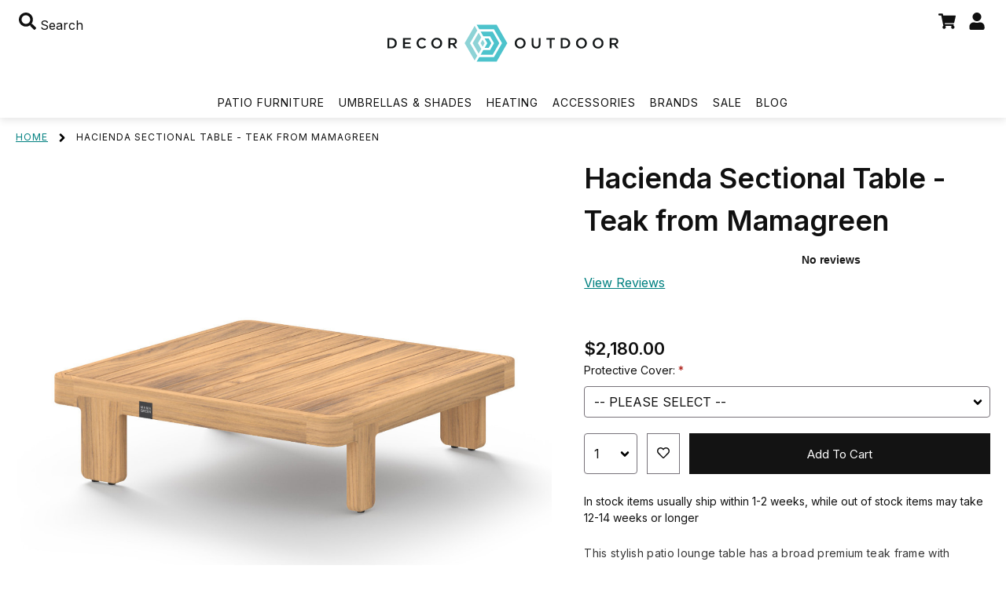

--- FILE ---
content_type: text/html; charset=utf-8
request_url: https://decoroutdoor.com/mamagreen-hacienda-sectional-table-teak.html
body_size: 42060
content:
<!doctype html>
<html data-n-head-ssr lang="en" data-n-head="%7B%22lang%22:%7B%22ssr%22:%22en%22%7D%7D">
  <head >
    <title>Mamagreen Hacienda Sectional Table – Rounded Teak Lounge Table</title><meta data-n-head="ssr" charset="utf-8"><meta data-n-head="ssr" name="viewport" content="width=device-width, initial-scale=1"><meta data-n-head="ssr" name="format-detection" content="telephone=no"><meta data-n-head="ssr" data-hid="og:image" name="og:image" content="https://decoroutdoor.com/decoroutdoor_logo_1200x630.png"><meta data-n-head="ssr" data-hid="twitter:card" name="twitter:card" content="summary"><meta data-n-head="ssr" data-hid="twitter:site" name="twitter:site" content="DecorOutdoor.com"><meta data-n-head="ssr" data-hid="twitter:image" name="twitter:image" content="https://decoroutdoor.com/decoroutdoor_logo_1200x630.png"><meta data-n-head="ssr" name="msvalidate.01" content="73C677E4F70F495884677AFA4E03097B"><meta data-n-head="ssr" data-hid="charset" charset="utf-8"><meta data-n-head="ssr" data-hid="mobile-web-app-capable" name="mobile-web-app-capable" content="yes"><meta data-n-head="ssr" data-hid="apple-mobile-web-app-title" name="apple-mobile-web-app-title" content="Decor Outdoor"><meta data-n-head="ssr" data-hid="og:type" name="og:type" property="og:type" content="website"><meta data-n-head="ssr" data-hid="og:site_name" name="og:site_name" property="og:site_name" content="Decor Outdoor"><meta data-n-head="ssr" data-hid="description" name="description" content="Crafted from smooth plantation teak with softly curved corners, this sectional table creates a warm, inviting centerpiece for chic modern patio seating."><meta data-n-head="ssr" data-hid="og:description" name="og:description" content="Crafted from smooth plantation teak with softly curved corners, this sectional table creates a warm, inviting centerpiece for chic modern patio seating."><meta data-n-head="ssr" data-hid="title" name="title" content="Mamagreen Hacienda Sectional Table – Rounded Teak Lounge Table"><meta data-n-head="ssr" data-hid="og:title" name="og:title" content="Mamagreen Hacienda Sectional Table – Rounded Teak Lounge Table"><meta data-n-head="ssr" data-hid="keywords" name="keywords" content=""><meta data-n-head="ssr" data-hid="twitter:url" name="twitter:url" content="/mamagreen-hacienda-sectional-table-teak.html"><meta data-n-head="ssr" data-hid="twitter:title" name="twitter:title" content="Mamagreen Hacienda Sectional Table – Rounded Teak Lounge Table"><meta data-n-head="ssr" data-hid="twitter:description" name="twitter:description" content="Crafted from smooth plantation teak with softly curved corners, this sectional table creates a warm, inviting centerpiece for chic modern patio seating."><link data-n-head="ssr" rel="icon" type="image/x-icon" href="/favicon.ico"><link data-n-head="ssr" rel="preconnect" type="image/x-icon" href="/favicon.ico"><link data-n-head="ssr" data-hid="gf-prefetch" rel="dns-prefetch" href="https://fonts.gstatic.com/"><link data-n-head="ssr" data-hid="gf-preconnect" rel="preconnect" href="https://fonts.gstatic.com/" crossorigin=""><link data-n-head="ssr" data-hid="gf-preload" rel="preload" as="style" href="https://fonts.googleapis.com/css2?family=Inter:wght@300;400;500;600;700&amp;display=swap"><link data-n-head="ssr" data-hid="shortcut-icon" rel="shortcut icon" href="/_nuxt/icons/icon_64x64.bac1dd.png"><link data-n-head="ssr" data-hid="apple-touch-icon" rel="apple-touch-icon" href="/_nuxt/icons/icon_512x512.bac1dd.png" sizes="512x512"><link data-n-head="ssr" rel="manifest" href="/_nuxt/manifest.ba3d621f.json" data-hid="manifest"><link data-n-head="ssr" rel="canonical" href="https://decoroutdoor.com/mamagreen-hacienda-sectional-table-teak.html"><script data-n-head="ssr" type="application/ld+json">{"@context":"https://schema.org","@type":"Organization","name":"Decor Outdoor","url":"https://decoroutdoor.com/","sameAs":["https://www.facebook.com/decoroutdoorcom","https://twitter.com/decoroutdoorcom","https://www.instagram.com/decoroutdoorcom/","https://www.pinterest.com/decoroutdoorcom/"]}</script><script data-n-head="ssr" type="application/ld+json">{"@context":"https://schema.org","@type":"Organization","url":"https://decoroutdoor.com/","logo":"https://decoroutdoor.com/decoroutdoor_logo_1200x630.png"}</script><script data-n-head="ssr" data-hid="gf-script">(function(){var l=document.createElement('link');l.rel="stylesheet";l.href="https://fonts.googleapis.com/css2?family=Inter:wght@300;400;500;600;700&display=swap";document.querySelector("head").appendChild(l);})();</script><noscript data-n-head="ssr" data-hid="gf-noscript"><link rel="stylesheet" href="https://fonts.googleapis.com/css2?family=Inter:wght@300;400;500;600;700&display=swap"></noscript><link rel="preload" href="/_nuxt/add0292.js" as="script"><link rel="preload" href="/_nuxt/bcc0862.js" as="script"><link rel="preload" href="/_nuxt/8088708.js" as="script"><link rel="preload" href="/_nuxt/cd4757e.js" as="script"><link rel="preload" href="/_nuxt/b155858.js" as="script"><link rel="preload" href="/_nuxt/cbc82ed.js" as="script"><style data-vue-ssr-id="54b08540:0 220fc7a0:0 220fc7a0:1 757566ec:0 4ace1388:0 0d8b0c4d:0 0b721bb1:0 1a394744:0 b0cd567e:0 2e67865e:0 6cfe5178:0 5925634a:0 7d43827a:0 3c6debd2:0 27f3ee86:0 174e0512:0 fc67b1c6:0 0a9f5306:0 610217d2:0 cd9c01c4:0 2babb5c4:0 4ed5039b:0">/*! tailwindcss v2.2.11 | MIT License | https://tailwindcss.com*/

/*! modern-normalize v1.1.0 | MIT License | https://github.com/sindresorhus/modern-normalize */

/*
Document
========
*/

/**
Use a better box model (opinionated).
*/

*,
::before,
::after {
  box-sizing: border-box;
}

/**
Use a more readable tab size (opinionated).
*/

html {
  -moz-tab-size: 4;
  -o-tab-size: 4;
     tab-size: 4;
}

/**
1. Correct the line height in all browsers.
2. Prevent adjustments of font size after orientation changes in iOS.
*/

html {
  line-height: 1.15; /* 1 */
  -webkit-text-size-adjust: 100%; /* 2 */
}

/*
Sections
========
*/

/**
Remove the margin in all browsers.
*/

body {
  margin: 0;
}

/**
Improve consistency of default fonts in all browsers. (https://github.com/sindresorhus/modern-normalize/issues/3)
*/

body {
  font-family:
		system-ui,
		-apple-system, /* Firefox supports this but not yet `system-ui` */
		'Segoe UI',
		Roboto,
		Helvetica,
		Arial,
		sans-serif,
		'Apple Color Emoji',
		'Segoe UI Emoji';
}

/*
Grouping content
================
*/

/**
1. Add the correct height in Firefox.
2. Correct the inheritance of border color in Firefox. (https://bugzilla.mozilla.org/show_bug.cgi?id=190655)
*/

hr {
  height: 0; /* 1 */
  color: inherit; /* 2 */
}

/*
Text-level semantics
====================
*/

/**
Add the correct text decoration in Chrome, Edge, and Safari.
*/

abbr[title] {
  -webkit-text-decoration: underline dotted;
          text-decoration: underline dotted;
}

/**
Add the correct font weight in Edge and Safari.
*/

b,
strong {
  font-weight: bolder;
}

/**
1. Improve consistency of default fonts in all browsers. (https://github.com/sindresorhus/modern-normalize/issues/3)
2. Correct the odd 'em' font sizing in all browsers.
*/

code,
kbd,
samp,
pre {
  font-family:
		ui-monospace,
		SFMono-Regular,
		Consolas,
		'Liberation Mono',
		Menlo,
		monospace; /* 1 */
  font-size: 1em; /* 2 */
}

/**
Add the correct font size in all browsers.
*/

small {
  font-size: 80%;
}

/**
Prevent 'sub' and 'sup' elements from affecting the line height in all browsers.
*/

sub,
sup {
  font-size: 75%;
  line-height: 0;
  position: relative;
  vertical-align: baseline;
}

sub {
  bottom: -0.25em;
}

sup {
  top: -0.5em;
}

/*
Tabular data
============
*/

/**
1. Remove text indentation from table contents in Chrome and Safari. (https://bugs.chromium.org/p/chromium/issues/detail?id=999088, https://bugs.webkit.org/show_bug.cgi?id=201297)
2. Correct table border color inheritance in all Chrome and Safari. (https://bugs.chromium.org/p/chromium/issues/detail?id=935729, https://bugs.webkit.org/show_bug.cgi?id=195016)
*/

table {
  text-indent: 0; /* 1 */
  border-color: inherit; /* 2 */
}

/*
Forms
=====
*/

/**
1. Change the font styles in all browsers.
2. Remove the margin in Firefox and Safari.
*/

button,
input,
optgroup,
select,
textarea {
  font-family: inherit; /* 1 */
  font-size: 100%; /* 1 */
  line-height: 1.15; /* 1 */
  margin: 0; /* 2 */
}

/**
Remove the inheritance of text transform in Edge and Firefox.
1. Remove the inheritance of text transform in Firefox.
*/

button,
select { /* 1 */
  text-transform: none;
}

/**
Correct the inability to style clickable types in iOS and Safari.
*/

button,
[type='button'],
[type='reset'],
[type='submit'] {
  -webkit-appearance: button;
}

/**
Remove the inner border and padding in Firefox.
*/

/**
Restore the focus styles unset by the previous rule.
*/

/**
Remove the additional ':invalid' styles in Firefox.
See: https://github.com/mozilla/gecko-dev/blob/2f9eacd9d3d995c937b4251a5557d95d494c9be1/layout/style/res/forms.css#L728-L737
*/

/**
Remove the padding so developers are not caught out when they zero out 'fieldset' elements in all browsers.
*/

legend {
  padding: 0;
}

/**
Add the correct vertical alignment in Chrome and Firefox.
*/

progress {
  vertical-align: baseline;
}

/**
Correct the cursor style of increment and decrement buttons in Safari.
*/

/**
1. Correct the odd appearance in Chrome and Safari.
2. Correct the outline style in Safari.
*/

[type='search'] {
  -webkit-appearance: textfield; /* 1 */
  outline-offset: -2px; /* 2 */
}

/**
Remove the inner padding in Chrome and Safari on macOS.
*/

/**
1. Correct the inability to style clickable types in iOS and Safari.
2. Change font properties to 'inherit' in Safari.
*/

/*
Interactive
===========
*/

/*
Add the correct display in Chrome and Safari.
*/

summary {
  display: list-item;
}

/**
 * Manually forked from SUIT CSS Base: https://github.com/suitcss/base
 * A thin layer on top of normalize.css that provides a starting point more
 * suitable for web applications.
 */

/**
 * Removes the default spacing and border for appropriate elements.
 */

blockquote,
dl,
dd,
h1,
h2,
h3,
h4,
h5,
h6,
hr,
figure,
p,
pre {
  margin: 0;
}

button {
  background-color: transparent;
  background-image: none;
}

fieldset {
  margin: 0;
  padding: 0;
}

ol,
ul {
  list-style: none;
  margin: 0;
  padding: 0;
}

/**
 * Tailwind custom reset styles
 */

/**
 * 1. Use the user's configured `sans` font-family (with Tailwind's default
 *    sans-serif font stack as a fallback) as a sane default.
 * 2. Use Tailwind's default "normal" line-height so the user isn't forced
 *    to override it to ensure consistency even when using the default theme.
 */

html {
  font-family: ui-sans-serif, system-ui, -apple-system, BlinkMacSystemFont, "Segoe UI", Roboto, "Helvetica Neue", Arial, "Noto Sans", sans-serif, "Apple Color Emoji", "Segoe UI Emoji", "Segoe UI Symbol", "Noto Color Emoji"; /* 1 */
  line-height: 1.5; /* 2 */
}

/**
 * Inherit font-family and line-height from `html` so users can set them as
 * a class directly on the `html` element.
 */

body {
  font-family: inherit;
  line-height: inherit;
}

/**
 * 1. Prevent padding and border from affecting element width.
 *
 *    We used to set this in the html element and inherit from
 *    the parent element for everything else. This caused issues
 *    in shadow-dom-enhanced elements like <details> where the content
 *    is wrapped by a div with box-sizing set to `content-box`.
 *
 *    https://github.com/mozdevs/cssremedy/issues/4
 *
 *
 * 2. Allow adding a border to an element by just adding a border-width.
 *
 *    By default, the way the browser specifies that an element should have no
 *    border is by setting it's border-style to `none` in the user-agent
 *    stylesheet.
 *
 *    In order to easily add borders to elements by just setting the `border-width`
 *    property, we change the default border-style for all elements to `solid`, and
 *    use border-width to hide them instead. This way our `border` utilities only
 *    need to set the `border-width` property instead of the entire `border`
 *    shorthand, making our border utilities much more straightforward to compose.
 *
 *    https://github.com/tailwindcss/tailwindcss/pull/116
 */

*,
::before,
::after {
  box-sizing: border-box; /* 1 */
  border-width: 0; /* 2 */
  border-style: solid; /* 2 */
  border-color: currentColor; /* 2 */
}

/*
 * Ensure horizontal rules are visible by default
 */

hr {
  border-top-width: 1px;
}

/**
 * Undo the `border-style: none` reset that Normalize applies to images so that
 * our `border-{width}` utilities have the expected effect.
 *
 * The Normalize reset is unnecessary for us since we default the border-width
 * to 0 on all elements.
 *
 * https://github.com/tailwindcss/tailwindcss/issues/362
 */

img {
  border-style: solid;
}

textarea {
  resize: vertical;
}

input::-moz-placeholder, textarea::-moz-placeholder {
  opacity: 1;
  color: #9ca3af;
}

input::placeholder,
textarea::placeholder {
  opacity: 1;
  color: #9ca3af;
}

button,
[role="button"] {
  cursor: pointer;
}

/**
 * Override legacy focus reset from Normalize with modern Firefox focus styles.
 *
 * This is actually an improvement over the new defaults in Firefox in our testing,
 * as it triggers the better focus styles even for links, which still use a dotted
 * outline in Firefox by default.
 */

table {
  border-collapse: collapse;
}

h1,
h2,
h3,
h4,
h5,
h6 {
  font-size: inherit;
  font-weight: inherit;
}

/**
 * Reset links to optimize for opt-in styling instead of
 * opt-out.
 */

a {
  color: inherit;
  text-decoration: inherit;
}

/**
 * Reset form element properties that are easy to forget to
 * style explicitly so you don't inadvertently introduce
 * styles that deviate from your design system. These styles
 * supplement a partial reset that is already applied by
 * normalize.css.
 */

button,
input,
optgroup,
select,
textarea {
  padding: 0;
  line-height: inherit;
  color: inherit;
}

/**
 * Use the configured 'mono' font family for elements that
 * are expected to be rendered with a monospace font, falling
 * back to the system monospace stack if there is no configured
 * 'mono' font family.
 */

pre,
code,
kbd,
samp {
  font-family: ui-monospace, SFMono-Regular, Menlo, Monaco, Consolas, "Liberation Mono", "Courier New", monospace;
}

/**
 * 1. Make replaced elements `display: block` by default as that's
 *    the behavior you want almost all of the time. Inspired by
 *    CSS Remedy, with `svg` added as well.
 *
 *    https://github.com/mozdevs/cssremedy/issues/14
 * 
 * 2. Add `vertical-align: middle` to align replaced elements more
 *    sensibly by default when overriding `display` by adding a
 *    utility like `inline`.
 *
 *    This can trigger a poorly considered linting error in some
 *    tools but is included by design.
 * 
 *    https://github.com/jensimmons/cssremedy/issues/14#issuecomment-634934210
 */

img,
svg,
video,
canvas,
audio,
iframe,
embed,
object {
  display: block; /* 1 */
  vertical-align: middle; /* 2 */
}

/**
 * Constrain images and videos to the parent width and preserve
 * their intrinsic aspect ratio.
 *
 * https://github.com/mozdevs/cssremedy/issues/14
 */

img,
video {
  max-width: 100%;
  height: auto;
}

/**
 * Ensure the default browser behavior of the `hidden` attribute.
 */

*, ::before, ::after{
  --tw-border-opacity:1;
  border-color:rgba(229, 231, 235, var(--tw-border-opacity));
}

.visible{
  visibility:visible;
}

.relative{
  position:relative;
}

.mx-2{
  margin-left:0.5rem;
  margin-right:0.5rem;
}

.mx-auto{
  margin-left:auto;
  margin-right:auto;
}

.my-3{
  margin-top:0.75rem;
  margin-bottom:0.75rem;
}

.my-16{
  margin-top:4rem;
  margin-bottom:4rem;
}

.my-24{
  margin-top:6rem;
  margin-bottom:6rem;
}

.mt-1{
  margin-top:0.25rem;
}

.mt-2{
  margin-top:0.5rem;
}

.mt-3{
  margin-top:0.75rem;
}

.mt-4{
  margin-top:1rem;
}

.mt-6{
  margin-top:1.5rem;
}

.mt-8{
  margin-top:2rem;
}

.mt-10{
  margin-top:2.5rem;
}

.mr-1{
  margin-right:0.25rem;
}

.mr-2{
  margin-right:0.5rem;
}

.mr-6{
  margin-right:1.5rem;
}

.mb-0{
  margin-bottom:0px;
}

.mb-1{
  margin-bottom:0.25rem;
}

.mb-2{
  margin-bottom:0.5rem;
}

.mb-3{
  margin-bottom:0.75rem;
}

.mb-4{
  margin-bottom:1rem;
}

.mb-5{
  margin-bottom:1.25rem;
}

.mb-6{
  margin-bottom:1.5rem;
}

.mb-8{
  margin-bottom:2rem;
}

.mb-10{
  margin-bottom:2.5rem;
}

.mb-12{
  margin-bottom:3rem;
}

.mb-16{
  margin-bottom:4rem;
}

.ml-1{
  margin-left:0.25rem;
}

.ml-3{
  margin-left:0.75rem;
}

.ml-auto{
  margin-left:auto;
}

.block{
  display:block;
}

.inline-block{
  display:inline-block;
}

.flex{
  display:flex;
}

.table{
  display:table;
}

.grid{
  display:grid;
}

.h-6{
  height:1.5rem;
}

.min-h-screen{
  min-height:100vh;
}

.w-6{
  width:1.5rem;
}

.w-auto{
  width:auto;
}

.w-1\/2{
  width:50%;
}

.w-1\/3{
  width:33.333333%;
}

.w-1\/6{
  width:16.666667%;
}

.w-full{
  width:100%;
}

.max-w-md{
  max-width:28rem;
}

.max-w-xl{
  max-width:36rem;
}

.max-w-4xl{
  max-width:56rem;
}

.flex-shrink-0{
  flex-shrink:0;
}

.flex-shrink{
  flex-shrink:1;
}

.flex-grow{
  flex-grow:1;
}

.transform{
  --tw-translate-x:0;
  --tw-translate-y:0;
  --tw-rotate:0;
  --tw-skew-x:0;
  --tw-skew-y:0;
  --tw-scale-x:1;
  --tw-scale-y:1;
  transform:translateX(var(--tw-translate-x)) translateY(var(--tw-translate-y)) rotate(var(--tw-rotate)) skewX(var(--tw-skew-x)) skewY(var(--tw-skew-y)) scaleX(var(--tw-scale-x)) scaleY(var(--tw-scale-y));
}

@keyframes spin{
  to{
    transform:rotate(360deg);
  }
}

@keyframes ping{
  75%, 100%{
    transform:scale(2);
    opacity:0;
  }
}

@keyframes pulse{
  50%{
    opacity:.5;
  }
}

@keyframes bounce{
  0%, 100%{
    transform:translateY(-25%);
    animation-timing-function:cubic-bezier(0.8,0,1,1);
  }

  50%{
    transform:none;
    animation-timing-function:cubic-bezier(0,0,0.2,1);
  }
}

.resize{
  resize:both;
}

.list-inside{
  list-style-position:inside;
}

.list-disc{
  list-style-type:disc;
}

.grid-cols-2{
  grid-template-columns:repeat(2, minmax(0, 1fr));
}

.grid-cols-3{
  grid-template-columns:repeat(3, minmax(0, 1fr));
}

.flex-col{
  flex-direction:column;
}

.flex-wrap{
  flex-wrap:wrap;
}

.items-center{
  align-items:center;
}

.justify-end{
  justify-content:flex-end;
}

.justify-center{
  justify-content:center;
}

.justify-between{
  justify-content:space-between;
}

.gap-4{
  gap:1rem;
}

.gap-6{
  gap:1.5rem;
}

.space-x-2 > :not([hidden]) ~ :not([hidden]){
  --tw-space-x-reverse:0;
  margin-right:calc(0.5rem * var(--tw-space-x-reverse));
  margin-left:calc(0.5rem * calc(1 - var(--tw-space-x-reverse)));
}

.overflow-hidden{
  overflow:hidden;
}

.rounded{
  border-radius:0.25rem;
}

.rounded-lg{
  border-radius:0.5rem;
}

.border{
  border-width:1px;
}

.border-t{
  border-top-width:1px;
}

.border-dashed{
  border-style:dashed;
}

.bg-white{
  --tw-bg-opacity:1;
  background-color:rgba(255, 255, 255, var(--tw-bg-opacity));
}

.bg-gray-100{
  --tw-bg-opacity:1;
  background-color:rgba(243, 244, 246, var(--tw-bg-opacity));
}

.p-1{
  padding:0.25rem;
}

.p-2{
  padding:0.5rem;
}

.p-3{
  padding:0.75rem;
}

.p-4{
  padding:1rem;
}

.p-5{
  padding:1.25rem;
}

.p-6{
  padding:1.5rem;
}

.p-8{
  padding:2rem;
}

.px-2{
  padding-left:0.5rem;
  padding-right:0.5rem;
}

.px-4{
  padding-left:1rem;
  padding-right:1rem;
}

.px-6{
  padding-left:1.5rem;
  padding-right:1.5rem;
}

.px-8{
  padding-left:2rem;
  padding-right:2rem;
}

.py-2{
  padding-top:0.5rem;
  padding-bottom:0.5rem;
}

.py-4{
  padding-top:1rem;
  padding-bottom:1rem;
}

.py-6{
  padding-top:1.5rem;
  padding-bottom:1.5rem;
}

.py-8{
  padding-top:2rem;
  padding-bottom:2rem;
}

.py-10{
  padding-top:2.5rem;
  padding-bottom:2.5rem;
}

.py-12{
  padding-top:3rem;
  padding-bottom:3rem;
}

.py-16{
  padding-top:4rem;
  padding-bottom:4rem;
}

.pt-4{
  padding-top:1rem;
}

.pt-8{
  padding-top:2rem;
}

.pr-1{
  padding-right:0.25rem;
}

.pr-2{
  padding-right:0.5rem;
}

.pb-2{
  padding-bottom:0.5rem;
}

.pl-1{
  padding-left:0.25rem;
}

.pl-2{
  padding-left:0.5rem;
}

.pl-4{
  padding-left:1rem;
}

.text-center{
  text-align:center;
}

.text-right{
  text-align:right;
}

.text-sm{
  font-size:0.875rem;
  line-height:1.25rem;
}

.text-base{
  font-size:1rem;
  line-height:1.5rem;
}

.text-lg{
  font-size:1.125rem;
  line-height:1.75rem;
}

.text-xl{
  font-size:1.25rem;
  line-height:1.75rem;
}

.text-2xl{
  font-size:1.5rem;
  line-height:2rem;
}

.text-5xl{
  font-size:3rem;
  line-height:1;
}

.font-medium{
  font-weight:500;
}

.font-semibold{
  font-weight:600;
}

.font-bold{
  font-weight:700;
}

.uppercase{
  text-transform:uppercase;
}

.capitalize{
  text-transform:capitalize;
}

.italic{
  font-style:italic;
}

.leading-7{
  line-height:1.75rem;
}

.text-white{
  --tw-text-opacity:1;
  color:rgba(255, 255, 255, var(--tw-text-opacity));
}

.text-gray-600{
  --tw-text-opacity:1;
  color:rgba(75, 85, 99, var(--tw-text-opacity));
}

.text-gray-800{
  --tw-text-opacity:1;
  color:rgba(31, 41, 55, var(--tw-text-opacity));
}

.text-red-600{
  --tw-text-opacity:1;
  color:rgba(220, 38, 38, var(--tw-text-opacity));
}

.text-green-500{
  --tw-text-opacity:1;
  color:rgba(16, 185, 129, var(--tw-text-opacity));
}

.hover\:text-gray-800:hover{
  --tw-text-opacity:1;
  color:rgba(31, 41, 55, var(--tw-text-opacity));
}

.hover\:underline:hover{
  text-decoration:underline;
}

*, ::before, ::after{
  --tw-shadow:0 0 #0000;
}

.shadow{
  --tw-shadow:0 1px 3px 0 rgba(0, 0, 0, 0.1), 0 1px 2px 0 rgba(0, 0, 0, 0.06);
  box-shadow:var(--tw-ring-offset-shadow, 0 0 #0000), var(--tw-ring-shadow, 0 0 #0000), var(--tw-shadow);
}

*, ::before, ::after{
  --tw-ring-inset:var(--tw-empty,/*!*/ /*!*/);
  --tw-ring-offset-width:0px;
  --tw-ring-offset-color:#fff;
  --tw-ring-color:rgba(59, 130, 246, 0.5);
  --tw-ring-offset-shadow:0 0 #0000;
  --tw-ring-shadow:0 0 #0000;
}

.filter{
  --tw-blur:var(--tw-empty,/*!*/ /*!*/);
  --tw-brightness:var(--tw-empty,/*!*/ /*!*/);
  --tw-contrast:var(--tw-empty,/*!*/ /*!*/);
  --tw-grayscale:var(--tw-empty,/*!*/ /*!*/);
  --tw-hue-rotate:var(--tw-empty,/*!*/ /*!*/);
  --tw-invert:var(--tw-empty,/*!*/ /*!*/);
  --tw-saturate:var(--tw-empty,/*!*/ /*!*/);
  --tw-sepia:var(--tw-empty,/*!*/ /*!*/);
  --tw-drop-shadow:var(--tw-empty,/*!*/ /*!*/);
  filter:var(--tw-blur) var(--tw-brightness) var(--tw-contrast) var(--tw-grayscale) var(--tw-hue-rotate) var(--tw-invert) var(--tw-saturate) var(--tw-sepia) var(--tw-drop-shadow);
}

.transition{
  transition-property:background-color, border-color, color, fill, stroke, opacity, box-shadow, transform, filter, -webkit-backdrop-filter;
  transition-property:background-color, border-color, color, fill, stroke, opacity, box-shadow, transform, filter, backdrop-filter;
  transition-property:background-color, border-color, color, fill, stroke, opacity, box-shadow, transform, filter, backdrop-filter, -webkit-backdrop-filter;
  transition-timing-function:cubic-bezier(0.4, 0, 0.2, 1);
  transition-duration:150ms;
}

@media (min-width: 640px){
  .sm\:mr-10{
    margin-right:2.5rem;
  }

  .sm\:ml-auto{
    margin-left:auto;
  }

  .sm\:w-1\/2{
    width:50%;
  }

  .sm\:flex-row{
    flex-direction:row;
  }

  .sm\:items-center{
    align-items:center;
  }

  .sm\:rounded-lg{
    border-radius:0.5rem;
  }

  .sm\:px-6{
    padding-left:1.5rem;
    padding-right:1.5rem;
  }

  .sm\:pt-0{
    padding-top:0px;
  }
}

@media (min-width: 768px){
  .md\:order-1{
    order:1;
  }

  .md\:order-2{
    order:2;
  }

  .md\:order-3{
    order:3;
  }

  .md\:col-span-5{
    grid-column:span 5 / span 5;
  }

  .md\:col-span-7{
    grid-column:span 7 / span 7;
  }

  .md\:row-span-2{
    grid-row:span 2 / span 2;
  }

  .md\:mt-auto{
    margin-top:auto;
  }

  .md\:mr-12{
    margin-right:3rem;
  }

  .md\:ml-0{
    margin-left:0px;
  }

  .md\:hidden{
    display:none;
  }

  .md\:w-1\/2{
    width:50%;
  }

  .md\:w-1\/3{
    width:33.333333%;
  }

  .md\:w-2\/3{
    width:66.666667%;
  }

  .md\:w-1\/4{
    width:25%;
  }

  .md\:w-3\/4{
    width:75%;
  }

  .md\:w-1\/6{
    width:16.666667%;
  }

  .md\:w-4\/12{
    width:33.333333%;
  }

  .md\:w-8\/12{
    width:66.666667%;
  }

  .md\:grid-cols-12{
    grid-template-columns:repeat(12, minmax(0, 1fr));
  }

  .md\:flex-col{
    flex-direction:column;
  }

  .md\:p-3{
    padding:0.75rem;
  }

  .md\:py-16{
    padding-top:4rem;
    padding-bottom:4rem;
  }

  .md\:pr-6{
    padding-right:1.5rem;
  }

  .md\:pr-10{
    padding-right:2.5rem;
  }

  .md\:pr-12{
    padding-right:3rem;
  }

  .md\:pl-6{
    padding-left:1.5rem;
  }

  .md\:text-right{
    text-align:right;
  }
}

@media (min-width: 1024px){
  .lg\:w-1\/3{
    width:33.333333%;
  }

  .lg\:w-1\/4{
    width:25%;
  }

  .lg\:w-3\/4{
    width:75%;
  }

  .lg\:grid-cols-4{
    grid-template-columns:repeat(4, minmax(0, 1fr));
  }

  .lg\:justify-start{
    justify-content:flex-start;
  }

  .lg\:justify-end{
    justify-content:flex-end;
  }

  .lg\:px-8{
    padding-left:2rem;
    padding-right:2rem;
  }

  .lg\:text-left{
    text-align:left;
  }
}

@media (min-width: 1280px){
}

@media (min-width: 1536px){
}
@import url(https://fonts.googleapis.com/css2?family=Open+Sans:wght@300;400;500;600;700&display=swap);
/*purgecss start ignore*/

@charset "UTF-8";

.range-slider{
  display:inline-block;
  padding:0 10px;
  height:20px;
  width:130px
}

.range-slider.disabled{
  opacity:.5
}

/*!
 * Bootstrap v4.6.1 (https://getbootstrap.com/)
 * Copyright 2011-2021 The Bootstrap Authors
 * Copyright 2011-2021 Twitter, Inc.
 * Licensed under MIT (https://github.com/twbs/bootstrap/blob/main/LICENSE)
 */

:root{
  --blue:#007bff;
  --indigo:#6610f2;
  --purple:#6f42c1;
  --pink:#e83e8c;
  --red:#dc3545;
  --orange:#fd7e14;
  --yellow:#ffc107;
  --green:#28a745;
  --teal:#20c997;
  --cyan:#17a2b8;
  --white:#fff;
  --gray:#6c757d;
  --gray-dark:#343a40;
  --primary:#007bff;
  --secondary:#6c757d;
  --success:#28a745;
  --info:#17a2b8;
  --warning:#ffc107;
  --danger:#dc3545;
  --light:#f8f9fa;
  --dark:#343a40;
  --breakpoint-xs:0;
  --breakpoint-sm:576px;
  --breakpoint-md:768px;
  --breakpoint-lg:992px;
  --breakpoint-xl:1200px;
  --font-family-sans-serif:-apple-system,BlinkMacSystemFont,"Segoe UI",Roboto,"Helvetica Neue",Arial,"Noto Sans","Liberation Sans",sans-serif,"Apple Color Emoji","Segoe UI Emoji","Segoe UI Symbol","Noto Color Emoji";
  --font-family-monospace:SFMono-Regular,Menlo,Monaco,Consolas,"Liberation Mono","Courier New",monospace
}

*{
  box-sizing:border-box
}

html{
  line-height:1.15;
  -webkit-text-size-adjust:100%;
  -webkit-tap-highlight-color:rgba(0,0,0,0)
}

footer,header,main,nav,section{
  display:block
}

body{
  margin:0;
  font-family:-apple-system,BlinkMacSystemFont,"Segoe UI",Roboto,"Helvetica Neue",Arial,"Noto Sans","Liberation Sans",sans-serif,"Apple Color Emoji","Segoe UI Emoji","Segoe UI Symbol","Noto Color Emoji";
  font-size:1rem;
  font-weight:400;
  line-height:1.5;
  text-align:left;
  background-color:#fff
}

hr{
  box-sizing:content-box;
  height:0;
  overflow:visible
}

address{
  font-style:normal;
  line-height:inherit
}

address,ul{
  margin-bottom:1rem
}

ul{
  margin-top:0
}

ul ul{
  margin-bottom:0
}

b{
  font-weight:bolder
}

small{
  font-size:80%
}

.tab-item a,p a{
  color:teal
}

a{
  text-decoration:underline;
  background-color:transparent
}

a:not([href]):not([class]),a:not([href]):not([class]):hover{
  color:teal;
  text-decoration:underline
}

code{
  font-family:SFMono-Regular,Menlo,Monaco,Consolas,"Liberation Mono","Courier New",monospace;
  font-size:1em
}

img{
  border-style:none
}

img,svg{
  vertical-align:middle
}

svg{
  overflow:hidden
}

table{
  border-collapse:collapse
}

th{
  text-align:inherit;
  text-align:-webkit-match-parent
}

label{
  display:inline-block;
  margin-bottom:.25rem;
  font-size:.9rem
}

button:focus:not(:focus-visible){
  outline:0
}

button,input,select,textarea{
  margin:0;
  font-family:inherit;
  font-size:inherit;
  line-height:inherit
}

button,input{
  overflow:visible
}

button,select{
  text-transform:none
}

[role=button]{
  cursor:pointer
}

select{
  word-wrap:normal
}

[type=button],[type=reset],[type=submit],button{
  -webkit-appearance:button
}

[type=button]:not(:disabled),[type=reset]:not(:disabled),[type=submit]:not(:disabled),button:not(:disabled){
  cursor:pointer
}

[type=button]::-moz-focus-inner,[type=reset]::-moz-focus-inner,[type=submit]::-moz-focus-inner,button::-moz-focus-inner{
  padding:0;
  border-style:none
}

input[type=checkbox],input[type=radio]{
  box-sizing:border-box;
  padding:0
}

textarea{
  overflow:auto;
  resize:vertical
}

fieldset{
  min-width:0;
  padding:0;
  margin:0;
  border:0
}

[type=number]::-webkit-inner-spin-button,[type=number]::-webkit-outer-spin-button{
  height:auto
}

[type=search]{
  outline-offset:-2px;
  -webkit-appearance:none
}

[type=search]::-webkit-search-decoration{
  -webkit-appearance:none
}

output{
  display:inline-block
}

summary{
  display:list-item;
  cursor:pointer
}

template{
  display:none
}

[hidden]{
  display:none!important
}

hr{
  margin-top:1rem;
  margin-bottom:1rem;
  border:0;
  border-top:1px solid rgba(0,0,0,.1)
}

.small,small{
  font-size:80%;
  font-weight:400
}

code{
  font-size:87.5%;
  color:#e83e8c;
  word-wrap:break-word
}

a>code{
  color:inherit
}

.table{
  width:100%;
  margin-bottom:1rem;
  color:#212529
}

.table td,.table th{
  padding:.75rem;
  vertical-align:top;
  border-top:1px solid #dee2e6
}

.table thead th{
  vertical-align:bottom;
  border-bottom:2px solid #dee2e6
}

.table tbody+tbody{
  border-top:2px solid #dee2e6
}

.form-control{
  display:block;
  width:100%;
  height:calc(1.5em + .75rem + 2px);
  padding:.375rem .75rem;
  font-size:1rem;
  font-weight:400;
  line-height:1.5;
  color:#495057;
  background-color:#fff;
  background-clip:padding-box;
  border:1px solid #ced4da;
  border-radius:.25rem;
  transition:border-color .15s ease-in-out,box-shadow .15s ease-in-out
}

@media (prefers-reduced-motion:reduce){
  .form-control{
    transition:none
  }
}

.form-control::-ms-expand{
  background-color:transparent;
  border:0
}

.form-control:focus{
  color:#495057;
  background-color:#fff;
  border-color:#80bdff;
  outline:0;
  box-shadow:0 0 0 .2rem rgba(0,123,255,.25)
}

.form-control::-moz-placeholder{
  color:#6c757d;
  opacity:1
}

.form-control::placeholder{
  color:#6c757d;
  opacity:1
}

.form-control:disabled{
  background-color:#e9ecef;
  opacity:1
}

input[type=time].form-control{
  -webkit-appearance:none;
  -moz-appearance:none;
  appearance:none
}

select.form-control:-moz-focusring{
  color:transparent;
  text-shadow:0 0 0 #495057
}

select.form-control:focus::-ms-value{
  color:#495057;
  background-color:#fff
}

select.form-control[size],textarea.form-control{
  height:auto
}

.btn{
  display:inline-block;
  font-weight:400;
  color:#212529;
  text-align:center;
  vertical-align:middle;
  -webkit-user-select:none;
  -moz-user-select:none;
  user-select:none;
  background-color:transparent;
  border:1px solid transparent;
  padding:.375rem .75rem;
  font-size:1rem;
  line-height:1.5;
  transition:color .15s ease-in-out,background-color .15s ease-in-out,border-color .15s ease-in-out,box-shadow .15s ease-in-out
}

@media (prefers-reduced-motion:reduce){
  .btn{
    transition:none
  }
}

.btn:hover{
  text-decoration:none
}

.btn:focus{
  outline:0
}

.btn.disabled,.btn:disabled{
  opacity:.65
}

.btn:not(:disabled):not(.disabled){
  cursor:pointer
}

a.btn.disabled,fieldset:disabled a.btn{
  pointer-events:none
}

.btn-link.disabled,.btn-link:disabled{
  color:#6c757d;
  pointer-events:none
}

.btn-sm{
  padding:.25rem .5rem;
  font-size:.875rem;
  line-height:1.5
}

.dropdown{
  position:relative
}

.nav{
  display:flex;
  flex-wrap:wrap;
  padding-left:0;
  margin-bottom:0;
  list-style:none
}

.card>hr{
  margin-right:0;
  margin-left:0
}

.accordion{
  overflow-anchor:none
}

.accordion>.card{
  overflow:hidden
}

.accordion>.card:not(:last-of-type){
  border-bottom:0;
  border-bottom-right-radius:0;
  border-bottom-left-radius:0
}

.accordion>.card:not(:first-of-type){
  border-top-left-radius:0;
  border-top-right-radius:0
}

.pagination{
  padding-left:0;
  list-style:none;
  border-radius:.25rem
}

.alert{
  position:relative;
  padding:.75rem 1.25rem;
  margin-bottom:1rem;
  border:1px solid transparent;
  border-radius:.25rem
}

.alert-success{
  color:#155724;
  background-color:#d4edda;
  border-color:#c3e6cb
}

.alert-success hr{
  border-top-color:#b1dfbb
}

@keyframes progress-bar-stripes{
  0%{
    background-position:1rem 0
  }

  to{
    background-position:0 0
  }
}

.media{
  display:flex;
  align-items:flex-start
}

.close{
  float:right;
  font-size:1.5rem;
  font-weight:700;
  line-height:1;
  color:#000;
  text-shadow:0 1px 0 #fff;
  opacity:.5
}

.close:hover{
  color:#000;
  text-decoration:none
}

.close:not(:disabled):not(.disabled):focus,.close:not(:disabled):not(.disabled):hover{
  opacity:.75
}

button.close{
  padding:0;
  background-color:transparent;
  border:0
}

a.close.disabled{
  pointer-events:none
}

.toast{
  flex-basis:350px;
  max-width:350px;
  font-size:.875rem;
  background-color:hsla(0,0%,100%,.85);
  background-clip:padding-box;
  border:1px solid rgba(0,0,0,.1);
  box-shadow:0 .25rem .75rem rgba(0,0,0,.1);
  opacity:0;
  border-radius:.25rem
}

.toast:not(:last-child){
  margin-bottom:.75rem
}

.toast.show{
  display:block;
  opacity:1
}

.toast.hide{
  display:none
}

@keyframes spinner-border{
  to{
    transform:rotate(1turn)
  }
}

@keyframes spinner-grow{
  0%{
    transform:scale(0)
  }

  50%{
    opacity:1;
    transform:none
  }
}

.bg-white{
  background-color:#fff!important
}

.border{
  border:1px solid #dee2e6!important
}

.border-bottom{
  border-bottom:1px solid #dee2e6!important
}

.rounded{
  border-radius:.25rem!important
}

.rounded-lg{
  border-radius:.3rem!important
}

.overflow-hidden{
  overflow:hidden!important
}

.text-success{
  color:#28a745!important
}

a.text-success:focus,a.text-success:hover{
  color:#19692c!important
}

.visible{
  visibility:visible!important
}

@media print{
  *{
    text-shadow:none!important;
    box-shadow:none!important
  }

  a:not(.btn){
    text-decoration:underline
  }

  img,tr{
    page-break-inside:avoid
  }

  h2,h3,p{
    orphans:3;
    widows:3
  }

  h2,h3{
    page-break-after:avoid
  }

  @page{
    size:a3
  }

  body{
    min-width:992px!important
  }

  .table{
    border-collapse:collapse!important
  }

  .table td,.table th{
    background-color:#fff!important
  }
}

.error-text{
  color:#ac1c15
}

.no-scroll{
  overflow:hidden
}

.background-dark{
  background-color:#131313;
  color:#fff
}

.alert-success:before{
  content:"\f058";
  font-family:"Font Awesome 5 Pro";
  font-weight:700
}

.contain{
  width:100%;
  padding-left:1.25rem;
  padding-right:1.25rem;
  max-width:1400px;
  margin-left:auto;
  margin-right:auto
}

@keyframes loadingbar{
  0%{
    left:-30px
  }

  to{
    left:100%
  }
}

@keyframes spinner{
  0%{
    transform:rotate(0)
  }

  to{
    transform:rotate(1turn)
  }
}

[type=email],[type=number],[type=password],[type=search],[type=text],[type=time],[type=url],textarea{
  height:auto
}

h1,h2,h3,h4,h5,p{
  letter-spacing:0;
  margin-top:0
}

.btn,button{
  -webkit-appearance:inherit;
  transition:background .2s ease 0s,border-color .2s ease 0s,color .2s ease 0s
}

.btn,a,a:active,a:hover,a:link,a:visited,button{
  outline:0 none!important
}

textarea{
  outline:none;
  min-height:100px
}

input:not[type=file],select{
  border-radius:0;
  height:40px!important;
  border:1px solid #131313;
  padding:0 15px
}

input+button{
  align-items:center;
  border-left:0;
  display:inline-flex;
  height:40px;
  justify-content:center;
  padding:0 18px
}

img{
  max-width:100%
}

@font-face{
  font-family:"Muli";

  src:url(/_nuxt/fonts/Muli.5260693.woff2) format("woff2"),url(/_nuxt/fonts/Muli.5232690.woff) format("woff");

  font-display:swap
}

html{
  font-size:16px;
  line-height:calc(1em + 10px)
}

p{
  margin:0 0 20px
}

p a{
  border-bottom:1px solid #fff;
  transition:border-color .5s ease 0s
}

a,a:active,a:hover,a:link,a:visited{
  color:teal;
  text-decoration:underline
}

.description li{
  margin-bottom:.625rem
}

.description ul{
  margin-bottom:1.875rem
}

footer .h1{
  margin-bottom:0
}

@media screen and (max-width:991px){
  footer .h1{
    font-size:22px
  }
}

.btn,.btn:active,.btn:link,.btn:visited,.pagination a,button{
  background:#131313;
  border:1px solid #131313;
  box-shadow:none;
  color:#fff;
  font-size:13px;
  line-height:1em;
  padding:12px;
  text-shadow:none;
  transition:background .2s ease 0s
}

.btn:active:hover,.btn:hover,.btn:link:hover,.btn:visited:hover,.pagination a:hover,button:hover{
  background:#2d2b2b
}

.breadcrumb-wrapper{
  padding:1rem 0
}

.breadcrumb-wrapper .breadcrumbs .separator{
  margin:0 10px
}

.breadcrumb-wrapper .breadcrumbs>a,.breadcrumb-wrapper .breadcrumbs>span{
  font-size:12px;
  letter-spacing:1px;
  text-transform:uppercase
}

.breadcrumb-wrapper .breadcrumbs>a{
  border-bottom:1px solid #f3f3f3;
  transition:border-color .5s ease 0s
}

.breadcrumb-wrapper .breadcrumbs>a:hover{
  border-color:#7f7d7c
}

.pagination{
  display:flex;
  justify-content:center
}

.pagination ul{
  display:flex;
  list-style:none;
  margin:0;
  padding:0
}

.pagination ul li{
  margin:0 5px
}

.pagination ul li:not(.active) a{
  background:#fff;
  color:#131313
}

.pagination ul li:not(.active) a:hover{
  background:#131313;
  color:#fff
}

.pagination ul li a{
  display:inline-block
}

.paginator{
  display:flex;
  justify-content:center
}

.paginator__list{
  padding:0;
  display:flex;
  margin:0
}

.paginator__list,.paginator__list li{
  list-style-type:none
}

.paginator__list li button{
  color:#131313;
  width:44px;
  height:44px;
  background-color:transparent;
  padding:0;
  display:flex;
  align-items:center;
  justify-content:center;
  border:none;
  font-weight:600;
  font-size:17px
}

.paginator__list li button:disabled{
  opacity:.4
}

.paginator__list li button.active{
  background-color:#f3f3f3
}

.paginator__list li button:not(:disabled):hover{
  background-color:#f3f3f3;
  color:#131313
}

.paginator__list li button i{
  font-weight:700;
  font-size:14px
}

.products-pagination{
  margin:4rem 0 5rem
}

.home .featured-wrapper{
  margin-bottom:100px
}

.interior .content{
  margin-top:100px
}

.interior.blog .blog{
  border-bottom:1px solid #aaa;
  margin-bottom:40px;
  padding-bottom:40px
}

.interior.blog .blog h2{
  margin-bottom:20px
}

.interior.blog .blog h2 a{
  border-bottom:1px solid #fff;
  transition:border-color .5s ease 0s
}

.interior.blog .blog h2 a:hover{
  border-color:#131313
}

.interior.product .related-products{
  margin-top:4rem
}

.interior.product .option-group__options{
  margin-top:10px
}

@media screen and (max-width:991px){
  .interior.product .product-top-wrapper .product-top-left{
    margin-bottom:60px
  }
}

.interior.product .product-top-wrapper .product-top-right .options-wrapper>div{
  margin-bottom:20px
}

.interior.product .product-top-wrapper .product-top-right .options-wrapper .option-radio .options{
  flex-direction:column
}

.interior.product .product-top-wrapper .product-top-right .options-wrapper .option-radio .option{
  margin-bottom:5px;
  display:flex;
  align-items:center
}

.interior.product .product-top-wrapper .product-top-right .options-wrapper .option-radio input{
  height:18px;
  width:18px
}

.interior.product .product-top-wrapper .product-top-right .options-wrapper .option-radio label{
  margin:0 0 0 8px
}

.interior.product .product-top-wrapper .product-top-right .options-wrapper .options{
  display:flex;
  flex-wrap:wrap
}

.interior.product .product-top-wrapper .product-top-right .options-wrapper .options span{
  align-items:center;
  background:#fff;
  border:1px solid #f3f3f3;
  display:flex;
  font-size:18px;
  height:35px;
  justify-content:center;
  margin:0 10px 10px 0;
  padding:2px;
  transition:border-color .5s ease 0s;
  width:35px
}

.interior.product .product-top-wrapper .product-top-right .options-wrapper .options span:hover{
  border-color:#131313;
  cursor:pointer
}

.interior.product .product-top-wrapper .product-top-right .options-wrapper .options span img{
  height:100%;
  -o-object-fit:cover;
  object-fit:cover;
  width:100%
}

.interior.product .product-top-wrapper .product-top-right .review-rating{
  align-items:center;
  display:flex;
  margin-bottom:20px
}

.interior.product .product-top-wrapper .product-top-right .review-rating .stars{
  display:flex;
  margin-right:20px
}

.interior.product .product-top-wrapper .product-top-right .review-rating a{
  border-bottom:1px solid #f3f3f3;
  transition:border-color .5s ease 0s
}

.interior.product .product-top-wrapper .product-top-right .review-rating a:hover{
  border-color:#131313
}

.interior.product .product-top-wrapper .product-top-right .review-rating a:first-of-type{
  margin-right:20px
}

.interior.product .product-top-wrapper .product-top-right .review-first{
  margin-bottom:20px
}

.interior.product .product-top-wrapper .product-top-right .review-first a{
  border-bottom:1px solid #f3f3f3;
  transition:border-color .5s ease 0s
}

.interior.product .product-top-wrapper .product-top-right .review-first a:hover{
  border-color:#131313
}

.interior.product .product-top-wrapper .product-top-right .summary{
  font-size:14px
}

.interior.product .product-bottom-wrapper{
  padding-top:100px
}

.interior.product .product-bottom-wrapper .customer-reviews{
  overflow:hidden
}

.interior.product .product-bottom-wrapper .customer-reviews h3{
  margin-bottom:40px
}

@media screen and (max-width:767px){
  .interior.product .product-bottom-wrapper .customer-reviews h3{
    text-align:center
  }
}

.login-block-title{
  font-size:12px;
  text-transform:uppercase;
  letter-spacing:1px;
  padding-bottom:1rem;
  margin-bottom:1rem;
  border-bottom:1px solid #292929
}

.login-block small{
  margin-bottom:1rem;
  display:block
}

.header-link{
  color:#101010!important
}

a.nav-item-top-link{
  text-decoration:none
}

a.nav-item-top-link:active,a.nav-item-top-link:hover{
  color:teal!important;
  text-decoration:underline
}

.drop-down-col li a{
  text-decoration:none
}

.drop-down-col li a:active,.drop-down-col li a:hover{
  color:teal!important;
  text-decoration:underline
}

/*purgecss end ignore*/
/*purgecss start ignore*/

svg{
  width:100%;
  height:100%
}

.svg-icon{
  display:inline-block;
  width:16px;
  height:16px
}

.svg-icon svg{
  width:100%;
  height:100%;
  fill:currentColor
}

.page-enter-active,.page-leave-active{
  transition:all .325 ease-in-out
}

.page-enter,.page-leave-to{
  opacity:0
}

.products-enter-active,.products-leave-active{
  transition:opacity 1s ease-out
}

.products-enter,.products-leave-to{
  opacity:0
}

.mobile-nav-enter-active,.mobile-nav-leave-active{
  transition:transform .15s ease-in-out
}

.mobile-nav-enter,.mobile-nav-leave-to{
  transform:translateX(-100%)
}

.dropdown-enter-active,.dropdown-leave-active{
  transition:all .275s ease-out
}

.dropdown-enter,.dropdown-leave-to{
  opacity:0;
  transform:translateY(-10px)
}

.fade-in-enter-active,.fade-in-leave-active{
  transition:all .275s ease-out
}

.fade-in-enter,.fade-in-leave-to{
  opacity:0
}

.popup-enter-active,.popup-leave-active{
  transition:opacity .16s ease,margin-top .25s ease
}

.popup-enter,.popup-leave-to{
  margin-top:-30px;
  opacity:0
}

.popup-overlay-enter-active,.popup-overlay-leave-active{
  transition:all .18s ease
}

.popup-overlay-enter,.popup-overlay-leave-to{
  opacity:0
}

.slide-down-enter-active,.slide-down-leave-active{
  transition:.3s ease-in-out
}

.slide-down-enter,.slide-down-leave-to{
  max-height:0;
  overflow:hidden
}

.slide-down-enter-to,.slide-down-leave{
  max-height:500px;
  overflow:hidden
}

.is-bounce{
  transform:translateY(0);
  transition:transform .2s cubic-bezier(.65,.05,.36,1)
}

.is-bounce:active,.is-bounce:hover{
  transform:translateY(-4px)
}

header{
  width:100%;
  background:#fff;
  box-shadow:0 4px 9px 0 rgba(0,0,0,.09);
  left:0;
  position:fixed;
  top:0;
  transition:transform .7s ease 0s;
  z-index:998
}

.btn.btn-outline{
  background-color:transparent;
  color:#131313
}

.btn-link{
  cursor:pointer
}

.btn-link span{
  text-decoration:underline
}

.btn-link:hover span{
  text-decoration:none
}

.text-lighter{
  color:#444a4f
}

.text-md{
  font-size:.9rem
}

h1,h2,h3,h4{
  margin-top:0;
  margin-bottom:.5rem
}

p{
  margin-top:0
}

.h1,h1,p{
  margin-bottom:1rem
}

.h1,h1{
  font-size:1.875rem;
  font-family:Inter;
  font-weight:600;
  line-height:1.22
}

@media(min-width:768px){
  .h1,h1{
    font-size:2.25rem;
    line-height:1.5
  }
}

.h2,h2{
  font-size:1.55rem;
  font-family:Inter;
  font-weight:600;
  margin-bottom:1rem;
  line-height:1.25
}

@media(min-width:768px){
  .h2,h2{
    font-size:1.75rem;
    line-height:1.5
  }
}

.h3,h3{
  font-size:1.25rem;
  font-weight:600
}

@media(min-width:768px){
  .h3,h3{
    font-size:1.375rem
  }
}

.h4,h4{
  font-size:1.15rem;
  font-weight:600
}

@media(min-width:768px){
  .h4,h4{
    font-size:1.25rem
  }
}

.h5,h5{
  font-size:1rem;
  font-weight:600
}

.h6,h6{
  font-size:.8rem;
  text-transform:uppercase
}

.bold-font{
  font-weight:700
}

a{
  color:#101010
}

p{
  color:#363636;
  letter-spacing:.02rem;
  font-weight:400;
  line-height:1.625
}

.section-title{
  margin-bottom:4.125rem;
  font-weight:400;
  text-transform:uppercase;
  letter-spacing:1px;
  font-size:1.75rem
}

select.custom{
  border:1px solid #ced4da;
  -moz-appearance:none;
       appearance:none;
  -webkit-appearance:none;
  display:block;
  position:relative;
  padding:.5rem 30px .5rem 1rem
}

select.custom:after{
  content:"";
  font-family:"Font Awesome 5 Pro";
  display:block;
  position:absolute;
  top:0;
  bottom:0;
  right:0;
  width:30px;
  pointer-events:none
}

.input-item{
  height:2.5rem;
  padding:.125rem .75rem;
  font-size:1rem;
  font-weight:400;
  line-height:1.5;
  background-color:#fff;
  background-clip:padding-box;
  transition:border-color .15s ease-in-out,box-shadow .15s ease-in-out
}

.input-item,textarea{
  border:1px solid #777279;
  border-radius:4px;
  display:block;
  width:100%
}

textarea{
  padding:.375rem .75rem
}

#categorySortBy,select.input-item{
  background-image:url([data-uri]);
  background-repeat:no-repeat;
  background-size:30px 17px;
  background-position:100%;
  -webkit-appearance:none;
     -moz-appearance:none;
          appearance:none;
  padding-right:34px
}

input:disabled{
  opacity:.5
}

label.is-required:after{
  content:"*";
  display:inline-block;
  margin-left:4px;
  color:#ac1c15
}

.input-prefix-wrapper{
  position:relative
}

.input-prefix-wrapper:before{
  content:"$";
  display:block;
  width:13px;
  position:absolute;
  top:50%;
  font-size:12px;
  text-align:right;
  transform:translateY(-50%)
}

.input-prefix-wrapper .input-item,.input-prefix-wrapper input{
  padding-left:14px
}

.content-page-layout h2{
  margin-bottom:1rem
}

.content-page-layout .column{
  padding:0
}

.content-page-layout ol,.content-page-layout ul{
  list-style-type:inherit;
  padding-left:2.25rem;
  color:#363636;
  letter-spacing:.02rem;
  font-weight:400
}

.content-page-layout ol{
  list-style-type:decimal
}

.content-page-layout li{
  margin-bottom:.875rem
}

.content-page-layout .columns div.col_full{
  width:100%
}

.content-page-layout .columns div.col_one_fifth{
  width:20%;
  padding:1rem
}

.content-page-layout .columns h2,.content-page-layout .columns p{
  width:100%;
  display:block
}

.accordion{
  margin-bottom:2rem
}

.accordion .acctitle{
  background:#f4f4f4;
  line-height:44px;
  padding:0 0 0 36px;
  margin-bottom:5px;
  border-top:0;
  position:relative;
  font-weight:500;
  cursor:pointer
}

.accordion .acctitle:first-child{
  border-top:none
}

.accordion .acctitle .accordion-ico{
  position:absolute;
  top:0;
  left:14px;
  line-height:44px;
  width:14px;
  text-align:center;
  font-size:14px
}

.accordion .acctitle .accordion-ico:before{
  content:"+";
  font-weight:700;
  display:inline-block
}

.accordion .acctitle.open .accordion-ico:before{
  content:"-"
}

.accordion .acc_content{
  padding:10px 0 15px 36px
}

.quote-big{
  margin:2rem 0;
  display:block;
  font-size:.875rem
}

a{
  cursor:pointer
}

.description ol,.description ul{
  list-style-type:inherit;
  padding-left:2.25rem;
  color:#363636;
  letter-spacing:.02rem;
  font-weight:400
}

.description ol{
  list-style-type:decimal
}

hr{
  width:100%
}

.accordion-faq{
  background-color:#eee;
  color:#444;
  cursor:pointer;
  padding:15px;
  width:100%;
  text-align:left;
  border:none;
  outline:none;
  transition:.4s;
  display:flex;
  justify-content:space-between;
  align-items:center;
  margin-bottom:15px
}

.accordion-faq.active,.accordion-faq:hover{
  background-color:#ccc
}

.panel{
  padding:0 15px;
  background-color:#fff;
  max-height:0;
  overflow:hidden;
  transition:max-height .2s ease-out
}

.accordion-faq:after{
  content:"➕";
  font-size:13px;
  color:#777;
  margin-left:15px
}

.accordion-faq.active:after{
  content:"➖"
}

body{
  font-family:Inter,sans-serif;
  color:#101010
}

.is-button{
  cursor:pointer
}

.site-wrapper{
  display:flex;
  flex-direction:column;
  min-height:100vh
}

.contain-md{
  max-width:1179px;
  margin-left:auto;
  margin-right:auto;
  padding-left:1.25rem;
  padding-right:1.25rem
}

.contain-sm{
  padding-left:1.5rem;
  padding-right:1.5rem;
  max-width:992px;
  margin:auto
}

.form-field-errors{
  font-size:.875rem;
  color:#ac1c15;
  margin-top:.375rem
}

.has-errors input,.has-errors select{
  border-color:#ac1c15
}

.has-errors label{
  color:#ac1c15
}

.status-tag{
  font-size:.8rem;
  background-color:#909090;
  border-radius:10px;
  display:inline-block;
  line-height:22px;
  height:22px;
  padding:0 10px;
  color:#fff
}

.status-tag--lg{
  height:32px;
  line-height:31px;
  font-size:.9rem;
  padding:0 12px;
  border-radius:20px
}

.page-header{
  margin-top:2.25rem
}

.swiper{
  overflow:hidden
}

.light-bg{
  background-color:#f4f4f4
}

.cart-updating-overlay{
  position:absolute;
  top:0;
  left:0;
  right:0;
  bottom:0;
  display:flex;
  justify-content:center;
  align-items:center;
  background:hsla(0,0%,100%,.5)
}

.cart-updating-overlay>div>span{
  display:block;
  margin-top:-8px;
  opacity:.7;
  font-size:.875rem
}

.page-content{
  flex-grow:1;
  padding-top:64px;
  padding-bottom:5rem
}

@media(min-width:768px){
  .page-content{
    padding-top:120px
  }
}

@media(min-width:1024px){
  .page-content{
    padding-top:150px
  }
}

.page-title{
  margin-bottom:.875rem
}

.column{
  padding-left:1.25rem;
  padding-right:1.25rem
}

.bleed{
  margin-right:-1.25rem;
  margin-left:-1.25rem
}

.btn:link:not(.btn-sm),.btn:not(.btn-sm),button:not(.btn-sm){
  font-size:15px
}

.btn:link:not(.btn-sm).loading,.btn:link:not(.btn-sm):disabled.loading,.btn:not(.btn-sm).loading,.btn:not(.btn-sm):disabled.loading,button:not(.btn-sm).loading,button:not(.btn-sm):disabled.loading{
  background:#66cbd3;
  border-color:#66cbd3;
  color:#101010
}

a.link-underline{
  text-decoration:underline
}

a.link-underline:hover{
  text-decoration:none
}

.full-cover{
  position:absolute;
  top:0;
  left:0;
  right:0;
  bottom:0;
  z-index:99;
  display:flex;
  justify-content:center;
  align-items:center
}

.back-link:hover>:not(i){
  text-decoration:underline
}

.interior.category .description h2{
  margin-bottom:10px
}

.interior.category .products{
  margin-top:2rem
}

i{
  font-style:normal
}

/*purgecss end ignore*/
/*purgecss start ignore*/

@font-face{
  font-family:swiper-icons;

  src:url("data:application/font-woff;charset=utf-8;base64, [base64]//wADZ2x5ZgAAAywAAADMAAAD2MHtryVoZWFkAAABbAAAADAAAAA2E2+eoWhoZWEAAAGcAAAAHwAAACQC9gDzaG10eAAAAigAAAAZAAAArgJkABFsb2NhAAAC0AAAAFoAAABaFQAUGG1heHAAAAG8AAAAHwAAACAAcABAbmFtZQAAA/gAAAE5AAACXvFdBwlwb3N0AAAFNAAAAGIAAACE5s74hXjaY2BkYGAAYpf5Hu/j+W2+MnAzMYDAzaX6QjD6/4//Bxj5GA8AuRwMYGkAPywL13jaY2BkYGA88P8Agx4j+/8fQDYfA1AEBWgDAIB2BOoAeNpjYGRgYNBh4GdgYgABEMnIABJzYNADCQAACWgAsQB42mNgYfzCOIGBlYGB0YcxjYGBwR1Kf2WQZGhhYGBiYGVmgAFGBiQQkOaawtDAoMBQxXjg/wEGPcYDDA4wNUA2CCgwsAAAO4EL6gAAeNpj2M0gyAACqxgGNWBkZ2D4/wMA+xkDdgAAAHjaY2BgYGaAYBkGRgYQiAHyGMF8FgYHIM3DwMHABGQrMOgyWDLEM1T9/w8UBfEMgLzE////P/5//f/V/xv+r4eaAAeMbAxwIUYmIMHEgKYAYjUcsDAwsLKxc3BycfPw8jEQA/[base64]/uznmfPFBNODM2K7MTQ45YEAZqGP81AmGGcF3iPqOop0r1SPTaTbVkfUe4HXj97wYE+yNwWYxwWu4v1ugWHgo3S1XdZEVqWM7ET0cfnLGxWfkgR42o2PvWrDMBSFj/IHLaF0zKjRgdiVMwScNRAoWUoH78Y2icB/yIY09An6AH2Bdu/UB+yxopYshQiEvnvu0dURgDt8QeC8PDw7Fpji3fEA4z/PEJ6YOB5hKh4dj3EvXhxPqH/SKUY3rJ7srZ4FZnh1PMAtPhwP6fl2PMJMPDgeQ4rY8YT6Gzao0eAEA409DuggmTnFnOcSCiEiLMgxCiTI6Cq5DZUd3Qmp10vO0LaLTd2cjN4fOumlc7lUYbSQcZFkutRG7g6JKZKy0RmdLY680CDnEJ+UMkpFFe1RN7nxdVpXrC4aTtnaurOnYercZg2YVmLN/d/gczfEimrE/fs/bOuq29Zmn8tloORaXgZgGa78yO9/cnXm2BpaGvq25Dv9S4E9+5SIc9PqupJKhYFSSl47+Qcr1mYNAAAAeNptw0cKwkAAAMDZJA8Q7OUJvkLsPfZ6zFVERPy8qHh2YER+3i/BP83vIBLLySsoKimrqKqpa2hp6+jq6RsYGhmbmJqZSy0sraxtbO3sHRydnEMU4uR6yx7JJXveP7WrDycAAAAAAAH//wACeNpjYGRgYOABYhkgZgJCZgZNBkYGLQZtIJsFLMYAAAw3ALgAeNolizEKgDAQBCchRbC2sFER0YD6qVQiBCv/H9ezGI6Z5XBAw8CBK/m5iQQVauVbXLnOrMZv2oLdKFa8Pjuru2hJzGabmOSLzNMzvutpB3N42mNgZGBg4GKQYzBhYMxJLMlj4GBgAYow/P/PAJJhLM6sSoWKfWCAAwDAjgbRAAB42mNgYGBkAIIbCZo5IPrmUn0hGA0AO8EFTQAA") format("woff");

  font-weight:400;

  font-style:normal
}

:root{
  --swiper-theme-color:#007aff
}

.swiper-wrapper{
  position:relative;
  width:100%;
  height:100%;
  z-index:1;
  display:flex;
  transition-property:transform;
  box-sizing:content-box
}

.swiper-wrapper{
  transform:translateZ(0)
}

.swiper-slide{
  flex-shrink:0;
  width:100%;
  height:100%;
  position:relative;
  transition-property:transform
}

:root{
  --swiper-navigation-size:44px
}

.swiper-pagination{
  position:absolute;
  text-align:center;
  transition:opacity .3s;
  transform:translateZ(0);
  z-index:10
}

.swiper-scrollbar{
  border-radius:10px;
  position:relative;
  -ms-touch-action:none;
  background:rgba(0,0,0,.1)
}

.swiper-zoom-container{
  width:100%;
  height:100%;
  display:flex;
  justify-content:center;
  align-items:center;
  text-align:center
}

.swiper-zoom-container>img,.swiper-zoom-container>svg{
  max-width:100%;
  max-height:100%;
  -o-object-fit:contain;
     object-fit:contain
}

@keyframes swiper-preloader-spin{
  to{
    transform:rotate(1turn)
  }
}

/*purgecss end ignore*/
/*purgecss start ignore*/

.token.number,.token.property,.token.tag{
  color:#905
}

.token.url{
  color:#9a6e3a;
  background:hsla(0,0%,100%,.5)
}

.token.function{
  color:#dd4a68
}

.token.italic{
  font-style:italic
}

/*purgecss end ignore*/
/*purgecss start ignore*/
.nuxt-progress{
  position:fixed;
  top:0;
  left:0;
  right:0;
  height:5px;
  width:0;
  opacity:1;
  transition:width .1s,opacity .4s;
  background-color:#101010;
  z-index:999999
}

/*purgecss end ignore*/
/*purgecss start ignore*/
.header__top{
  position:relative;
  height:110px;
  max-height:64px;
  z-index:1;
  transition:max-height .4s ease-in-out
}
@media(min-width:768px){
.header__top{
    max-height:80px
}
}
@media(min-width:1024px){
.header__top{
    max-height:110px
}
}
.header__logo{
  width:160px;
  padding:.5rem;
  position:absolute;
  left:50%;
  top:50%;
  display:block;
  transform:translate(-50%,-50%)
}
@media(min-width:360){
.header__logo{
    width:210px
}
}
@media(min-width:370px){
.header__logo{
    width:224px
}
}
@media(min-width:414px){
.header__logo{
    width:232px
}
}
@media(min-width:640px){
.header__logo{
    width:auto;
    height:90%
}
}
.header__inner{
  width:100%;
  max-width:1400px;
  margin-left:auto;
  margin-right:auto;
  padding-left:.875rem;
  padding-right:.875rem
}
@media(min-width:640px){
.header__inner{
    padding-left:1rem;
    padding-right:1rem
}
}
@media(min-width:768px){
.header__inner{
    padding-left:1.25rem;
    padding-right:1.25rem
}
}
@media(min-width:768px){
header.shrink .header__top{
    max-height:64px
}
}
@media(min-width:1024px){
header.shrink .header__top{
    max-height:64px
}
}
.header-top__left{
  left:0
}
.header-top__left,.header-top__right{
  position:absolute;
  display:flex;
  top:16px
}
.header-top__right{
  right:0
}
.header__menu{
  position:fixed;
  top:64px;
  width:100%;
  left:0;
  bottom:0;
  background-color:#fff;
  padding:1rem;
  transform:translateX(-100%);
  display:none
}
.header__menu.is-visible{
  display:block;
  transition:transform .18s ease
}
.header__menu.is-visible.is-active{
  transform:translateX(0)
}
@media(max-width:767px){
.header__menu{
    overflow:auto
}
}
.header__menu ul{
  padding:0
}
.header__menu ul.top-level{
  display:block;
  margin:0
}
@media(min-width:768px){
.header__menu ul.top-level{
    display:flex;
    justify-content:center;
    height:100%
}
}
.header__menu ul.top-level>li{
  white-space:nowrap
}
@media(min-width:768px){
.header__menu ul.top-level>li:not(:last-of-type){
    margin-right:18px
}
}
.header__menu ul.top-level>li>a{
  height:100%;
  display:flex;
  align-items:center
}
.header__menu ul.top-level .nav-item-top-link{
  cursor:pointer
}
@media(max-width:767px){
.header__menu ul.top-level .nav-item-top-link{
    display:flex;
    position:relative;
    border-top:1px solid #dcdcdc;
    padding:.875rem .5rem
}
}
@media(min-width:768px){
.header__menu ul.top-level .nav-item-top-link{
    border-top:none
}
}
.header__menu ul.drop-down{
  background-color:#fff;
  padding:0 0 0 .5rem
}
@media(min-width:768px){
.header__menu ul.drop-down{
    box-shadow:0 10px 20px 0 rgba(0,0,0,.08);
    padding:.75rem;
    position:absolute;
    border-top:none;
    top:100%
}
}
@media(min-width:768px){
.header__menu ul.drop-down.a-right{
    right:0
}
}
@media(min-width:768px){
.header__menu ul.drop-down.a-left{
    left:0
}
}
.header__menu ul.drop-down li{
  margin-bottom:.375rem
}
.header__menu ul.drop-down li a{
  padding:.1875rem .75rem
}
.header__menu ul li{
  list-style-type:none;
  position:relative
}
.header__menu ul li>a,.header__menu ul li>span{
  color:#101010;
  display:block;
  font-size:.9rem;
  letter-spacing:1px;
  padding:.5rem;
  text-transform:uppercase
}
.header__menu ul li>a:hover,.header__menu ul li>span:hover{
  color:#101010
}
@media(min-width:768px){
.header__menu ul li>a,.header__menu ul li>span{
    font-size:14px;
    padding:0
}
}
@media(min-width:768px){
.header__menu{
    height:40px;
    position:relative;
    top:unset;
    left:unset;
    bottom:unset;
    background-color:transparent;
    padding:0;
    display:block;
    transform:translateX(0)
}
}
.mobile-nav-toggle{
  width:32px;
  height:32px;
  display:flex;
  justify-content:center;
  align-items:center
}
.mobile-nav-toggle .mobile-nav-button{
  position:relative;
  width:22px;
  height:20px
}
.mobile-nav-toggle .mobile-nav-button span{
  position:absolute;
  width:100%;
  height:3px;
  display:block;
  border-radius:2px;
  background-color:#101010;
  transition:background-color .25s ease;
  left:0
}
.mobile-nav-toggle .mobile-nav-button span:first-child{
  top:0
}
.mobile-nav-toggle .mobile-nav-button span:nth-child(2){
  top:8px
}
.mobile-nav-toggle .mobile-nav-button span:nth-child(3){
  top:16px
}
.mobile-nav-toggle.open .mobile-nav-button span:first-child{
  top:8px;
  transform:rotate(-45deg)
}
.mobile-nav-toggle.open .mobile-nav-button span:nth-child(2){
  top:8px;
  transform:rotate(45deg)
}
.mobile-nav-toggle.open .mobile-nav-button span:nth-child(3){
  display:none
}
@media(min-width:768px){
.mobile-nav-toggle{
    display:none
}
}
.header-cart-count{
  width:16px;
  height:16px;
  border-radius:50%;
  color:#101010;
  position:absolute;
  top:-6px;
  left:60%;
  display:flex;
  align-items:center;
  justify-content:center;
  font-size:11px;
  background:#4ec3cc;
  line-height:1;
  border:1px solid #fff
}
.header-icon{
  position:relative;
  margin-right:2px
}
.header-icon .header-link{
  padding:2px
}
@media(min-width:640px){
.header-icon .header-link{
    padding:4px
}
}
.header-icon .header-link>i{
  font-weight:500;
  font-size:18.5px
}
@media(min-width:640px){
.header-icon .header-link>i{
    font-size:20px
}
}
.header-icon .header-link>.svg-icon{
  width:19px;
  height:19px
}
@media(min-width:640px){
.header-icon .header-link>.svg-icon{
    width:22px;
    height:22px
}
}
.header-icon.is-cart{
  margin-right:.5rem
}
.header-icon__dropdown{
  position:absolute;
  min-width:100px;
  right:0;
  padding:0 .875rem;
  background-color:#fff;
  box-shadow:0 12px 24px 0 rgba(0,0,0,.05);
  margin-top:6px
}
.header-icon__dropdown ul{
  margin-bottom:0
}
.header-icon__dropdown ul li{
  margin:.75rem 0;
  padding-bottom:.7rem
}
.header-icon__dropdown ul li:not(:last-child){
  border-bottom:1px solid #dcdcdc
}
.header-icon__dropdown .dropdown-link{
  white-space:nowrap
}
.header-icon.is-search-desktop{
  display:none
}
@media(min-width:768px){
.header-icon.is-search-desktop{
    display:block
}
}
.header-icon.is-search-mobile{
  display:block
}
@media(min-width:768px){
.header-icon.is-search-mobile{
    display:none
}
}
.header-icon.is-user .header-link span{
  display:none
}
@media(min-width:768px){
.header-icon.is-user .header-link span{
    display:inline-block
}
}
@keyframes mobile-close{
0%{
    transform:translateX(0)
}
50%{
    opacity:1
}
to{
    transform:translateX(-15px);
    opacity:0
}
}

/*purgecss end ignore*/
/*purgecss start ignore*/
.fillColor1{
  fill:#121617
}
.fillColor2{
  fill:#4dc3cc
}
.fillColor3{
  fill:#8dd3d6
}
#svgLogo{
  height:100%
}

/*purgecss end ignore*/
/*purgecss start ignore*/
body.mobile-nav-open{
  overflow:hidden
}
.mobile-account-link{
  padding:.875em .5rem;
  display:flex;
  align-items:center
}
@media(min-width:768px){
.drop-down .drop-down-columns{
    display:flex
}
}

/*purgecss end ignore*/
/*purgecss start ignore*/
.page-content[data-v-a7ed49b2]{
  min-height:100vh
}

/*purgecss end ignore*/
/*purgecss start ignore*/
.cart-qty{
  margin-right:.75rem
}
.cart-qty select{
  height:3.25rem
}
.more-info-table th{
  padding-right:2rem
}
.more-info-table td,.more-info-table th{
  padding-top:.5rem;
  padding-bottom:.5rem
}
.review-rating .stars>span{
  font-size:.75rem;
  margin-right:2px
}
.review-rating a{
  margin:0 3px
}
.option-group__header{
  display:flex;
  font-size:.875rem
}
.option-group__label.is-required:after{
  content:"*";
  display:inline-block;
  margin-left:4px;
  color:#ac1c15
}
.add-to-cart-btn{
  flex-grow:1
}
.add-to-cart-btn.loading{
  background:#66cbd3;
  border-color:#66cbd3;
  color:#101010
}
.add-to-cart-btn:disabled{
  pointer-events:none;
  -webkit-user-select:none;
     -moz-user-select:none;
          user-select:none;
  opacity:.7
}
.product-gallery-outer{
  width:100%
}
@media(min-width:768px){
.product-gallery-outer{
    width:calc(100% - 2.5rem);
    margin-right:2.5rem
}
}
.product-item__header{
  display:block;
  margin-bottom:.875rem
}
.product-item__header h1{
  font-size:2rem
}
@media(min-width:768px){
.product-item__header{
    margin-bottom:0
}
.product-item__header h1{
    font-size:2.25rem
}
}
.product .description ul{
  list-style-type:inherit;
  padding-left:2.25rem
}
.review-star{
  width:18px;
  height:18px
}
.single-product-grid{
  grid-template-rows:auto
}
@media(min-width:1024px){
.single-product-grid{
    grid-template-rows:196px auto
}
}

/*purgecss end ignore*/
/*purgecss start ignore*/
.breadcrumbs .separator{
  width:16px;
  height:17px
}

/*purgecss end ignore*/
/*purgecss start ignore*/
.product-gallery-container{
  position:relative;
  overflow:hidden;
  transition:opacity .2s ease
}
.product-gallery-container.loading{
  opacity:0
}
.product-gallery-main{
  position:relative;
  aspect-ratio:1/1;
  height:100%
}
.product-gallery-main img{
  max-height:680px;
  margin:auto
}
.product-gallery-main.swiping{
  touch-action:none
}
.gallery-thumb{
  aspect-ratio:1/1;
  cursor:pointer
}
.gallery-thumb img{
  border:2px solid transparent;
  -o-object-fit:cover;
     object-fit:cover;
  height:100%;
  width:100%
}
.gallery-thumb.active img{
  border:2px solid #000
}
.product-gallery-arrow{
  position:absolute;
  width:30px;
  height:30px;
  top:50%;
  transform:translateY(-50%);
  background-color:#e9e9e9;
  border-radius:50%;
  color:#101010;
  display:flex;
  cursor:pointer
}
.product-gallery-arrow.is-next{
  right:0
}
.product-gallery-arrow.is-prev{
  left:0
}
.product-gallery-arrow svg{
  width:80%;
  height:80%;
  margin:auto;
  fill:currentColor
}
.product-gallery-arrow.is-thumb svg{
  width:65%;
  height:65%;
  margin:auto
}
.product-gal-thumbs-track,.product-gallery-track{
  will-change:transform;
  transition:transform .2s ease
}
.product-gal-thumbs{
  width:calc(100% - 70px);
  margin:auto
}
.product-gal-thumbs-outer{
  position:relative
}
.product-gallery-item{
  display:flex
}
.product-gallery-item.is-video{
  cursor:pointer;
  pointer-events:all;
  position:relative;
  max-height:680px
}
.product-gallery-item.is-video img{
  height:100%;
  -o-object-fit:cover;
     object-fit:cover;
  aspect-ratio:1/1
}
.product-gallery-item.is-video .video-gallery-overlay{
  position:absolute;
  height:100%;
  background:rgba(0,0,0,.4);
  display:flex;
  aspect-ratio:1/1;
  left:50%;
  transform:translateX(-50%)
}
.product-gallery-item.is-video .video-gallery-overlay svg{
  width:60px;
  height:60px;
  margin:auto;
  cursor:none;
  fill:#df0404;
  border-radius:50%;
  background:#fff
}

/*purgecss end ignore*/
/*purgecss start ignore*/
.video-popup__inner{
  position:absolute;
  top:25%;
  left:50%;
  transform:translateX(-50%);
  max-width:640px;
  width:80%;
  z-index:1;
  align-items:center;
  padding:0;
  background-color:transparent;
  aspect-ratio:16/9
}
.video-popup__inner iframe{
  width:100%;
  height:100%
}
.video-popup__close{
  position:absolute;
  top:-28px;
  right:-28px;
  width:18px;
  height:18px;
  color:#fff
}
.video-popup__close svg{
  fill:currentColor
}

/*purgecss end ignore*/
/*purgecss start ignore*/
.wishlist-btn{
  color:#101010;
  margin-right:.75rem
}
.wishlist-btn,.wishlist-btn:hover{
  background-color:transparent;
  border-color:#777279
}
.wishlist-btn.is-added i,.wishlist-btn:hover{
  color:#66cbd3
}

/*purgecss end ignore*/
/*purgecss start ignore*/
.tab-nav{
  display:none
}
@media(min-width:768px){
.tab-nav{
    display:flex;
    flex-direction:row
}
.tab-nav [role=tab]{
    cursor:pointer;
    padding:1rem 1.25rem;
    display:block;
    z-index:1;
    position:relative;
    transition:border-color 0s
}
.tab-nav [role=tab]:hover{
    text-decoration:none
}
.tab-nav [role=tab].active{
    border:1px solid;
    border-color:#ccc #ccc #fff;
    background-color:#fff
}
}

/*purgecss end ignore*/
/*purgecss start ignore*/
.tab-item{
  border-bottom:1px solid #ccc
}
.tab-item__label{
  display:flex;
  font-size:1.25rem;
  padding:.75rem .5rem;
  cursor:pointer
}
.tab-item__label:after{
  content:"+";
  display:block;
  font-weight:700;
  margin-left:auto
}
.tab-item__label.active:after{
  content:"-"
}
@media(min-width:768px){
.tab-item__label{
    display:none
}
}
.tab-item__content{
  padding:.5rem
}
@media(min-width:768px){
.tab-item__content{
    border:1px solid #ccc;
    padding:1.375rem
}
}
@media(min-width:768px){
.tab-item{
    border-bottom:0;
    margin-top:-1px
}
}

/*purgecss end ignore*/
/*purgecss start ignore*/
.product-box.added-to-wishlist .favorite{
  opacity:1;
  visibility:visible;
  color:#66cbd3
}
.product-box.added-to-wishlist .favorite>span{
  font-weight:900
}
.product-box{
  align-items:center;
  box-shadow:0 0 0 #828282;
  display:flex;
  flex-direction:column;
  height:100%;
  justify-content:space-between;
  padding:10px 10px 20px;
  position:relative;
  text-align:center;
  transition:box-shadow .5s ease 0s
}
.product-box.swiper-slide{
  margin-bottom:2rem;
  height:auto
}
.product-box:active,.product-box:hover{
  box-shadow:0 3px 6px rgba(33,30,34,.2)
}
.product-box .price{
  margin-top:auto
}
.product-box a:first-of-type>span{
  display:inline-block;
  font-size:14px;
  font-family:Questrial;
  letter-spacing:1px;
  margin-bottom:15px
}
.product-box .product-description{
  display:none;
  font-size:14px;
  margin-bottom:15px
}
.product-box .review-rating{
  align-items:center;
  display:flex;
  font-size:12px;
  justify-content:center;
  margin-bottom:15px
}
.product-box .review-rating .stars{
  display:flex;
  margin-right:10px
}
.product-box .review-rating .stars>span{
  color:#4981c1
}
.product-box .review-rating>a{
  border-bottom:1px solid #fff;
  transition:border-color .5s ease 0s
}
.product-box .review-rating>a:hover{
  border-color:#7f7d7c
}
.product-box .price>span{
  font-size:12px
}
.product-box .favorite{
  left:20px;
  line-height:1em;
  position:absolute;
  top:20px
}
.product-box .compare{
  right:20px;
  line-height:1em;
  opacity:0;
  position:absolute;
  top:20px;
  transition:opacity .5s ease 0s,visibility .5s ease 0s,color .5s ease 0s;
  visibility:hidden
}
.product-box .compare:hover{
  color:#4981c1
}

/*purgecss end ignore*/
/*purgecss start ignore*/
.content-bottom{
  background-color:#f4f4f4
}
.content-bottom .svg-icon{
  margin-left:auto;
  margin-right:auto;
  color:#909090;
  margin-bottom:.5rem;
  display:block;
  width:28px;
  height:28px
}

/*purgecss end ignore*/
/*purgecss start ignore*/
footer{
  padding:4rem 0;
  background-color:#232323;
  color:#fff
}
footer .h3,footer a,footer a:active,footer a:link,footer a:visited,footer h3{
  color:#ccc
}
footer li>a{
  margin-bottom:.375rem
}
footer .social-links{
  display:flex
}
footer .social-links li{
  padding:.625rem
}
footer .social-links .social-link{
  margin-right:.5rem;
  display:block;
  width:26px;
  height:26px
}
footer .social-links .social-link svg{
  fill:currentColor
}
.footer-logos{
  justify-content:center
}
.footer-logos .footer-logo-item{
  padding:.625rem
}
.footer-copyright{
  color:#ccc
}

/*purgecss end ignore*/
/*purgecss start ignore*/
.lazy-img{
  opacity:0;
  transition:opacity .4s ease-out;
  transition-delay:.2s
}
.lazy-img.is-loaded{
  opacity:1
}

/*purgecss end ignore*/</style>
  <script data-cfasync="false" nonce="cc4a73ec-d70f-46c4-8d45-eb8d4008582a">try{(function(w,d){!function(j,k,l,m){if(j.zaraz)console.error("zaraz is loaded twice");else{j[l]=j[l]||{};j[l].executed=[];j.zaraz={deferred:[],listeners:[]};j.zaraz._v="5874";j.zaraz._n="cc4a73ec-d70f-46c4-8d45-eb8d4008582a";j.zaraz.q=[];j.zaraz._f=function(n){return async function(){var o=Array.prototype.slice.call(arguments);j.zaraz.q.push({m:n,a:o})}};for(const p of["track","set","ecommerce","debug"])j.zaraz[p]=j.zaraz._f(p);j.zaraz.init=()=>{var q=k.getElementsByTagName(m)[0],r=k.createElement(m),s=k.getElementsByTagName("title")[0];s&&(j[l].t=k.getElementsByTagName("title")[0].text);j[l].x=Math.random();j[l].w=j.screen.width;j[l].h=j.screen.height;j[l].j=j.innerHeight;j[l].e=j.innerWidth;j[l].l=j.location.href;j[l].r=k.referrer;j[l].k=j.screen.colorDepth;j[l].n=k.characterSet;j[l].o=(new Date).getTimezoneOffset();if(j.dataLayer)for(const t of Object.entries(Object.entries(dataLayer).reduce((u,v)=>({...u[1],...v[1]}),{})))zaraz.set(t[0],t[1],{scope:"page"});j[l].q=[];for(;j.zaraz.q.length;){const w=j.zaraz.q.shift();j[l].q.push(w)}r.defer=!0;for(const x of[localStorage,sessionStorage])Object.keys(x||{}).filter(z=>z.startsWith("_zaraz_")).forEach(y=>{try{j[l]["z_"+y.slice(7)]=JSON.parse(x.getItem(y))}catch{j[l]["z_"+y.slice(7)]=x.getItem(y)}});r.referrerPolicy="origin";r.src="/cdn-cgi/zaraz/s.js?z="+btoa(encodeURIComponent(JSON.stringify(j[l])));q.parentNode.insertBefore(r,q)};["complete","interactive"].includes(k.readyState)?zaraz.init():j.addEventListener("DOMContentLoaded",zaraz.init)}}(w,d,"zarazData","script");window.zaraz._p=async d$=>new Promise(ea=>{if(d$){d$.e&&d$.e.forEach(eb=>{try{const ec=d.querySelector("script[nonce]"),ed=ec?.nonce||ec?.getAttribute("nonce"),ee=d.createElement("script");ed&&(ee.nonce=ed);ee.innerHTML=eb;ee.onload=()=>{d.head.removeChild(ee)};d.head.appendChild(ee)}catch(ef){console.error(`Error executing script: ${eb}\n`,ef)}});Promise.allSettled((d$.f||[]).map(eg=>fetch(eg[0],eg[1])))}ea()});zaraz._p({"e":["(function(w,d){})(window,document)"]});})(window,document)}catch(e){throw fetch("/cdn-cgi/zaraz/t"),e;};</script></head>
  <body >
    <div data-server-rendered="true" id="__nuxt"><!----><div id="__layout"><div class="site-wrapper"><img width="99999" height="99999" src="[data-uri]" style="pointer-events: none; position: absolute; top: 0; left: 0; width: 100%; height: 99vh; max-width: 99vw; max-height: 99vh;"> <header><div class="header__inner"><div class="header__top"><div class="header-top__left"><div role="button" class="mobile-nav-toggle"><div class="mobile-nav-button toggle-button"><span></span> <span></span> <span></span></div></div> <div class="header-icon is-search-desktop"><span class="is-button header-link"><span class="search-icon svg-icon"><svg xmlns="http://www.w3.org/2000/svg" viewBox="0 0 512 512"><path d="M505 442.7L405.3 343c-4.5-4.5-10.6-7-17-7H372c27.6-35.3 44-79.7 44-128C416 93.1 322.9 0 208 0S0 93.1 0 208s93.1 208 208 208c48.3 0 92.7-16.4 128-44v16.3c0 6.4 2.5 12.5 7 17l99.7 99.7c9.4 9.4 24.6 9.4 33.9 0l28.3-28.3c9.4-9.4 9.4-24.6.1-34zM208 336c-70.7 0-128-57.2-128-128 0-70.7 57.2-128 128-128 70.7 0 128 57.2 128 128 0 70.7-57.2 128-128 128z"></path></svg></span>
                        Search
                    </span></div></div> <a href="/" class="header__logo nuxt-link-active"><svg xmlns="http://www.w3.org/2000/svg" xmlns:xlink="http://www.w3.org/1999/xlink" version="1.1" id="svgLogo" viewBox="0 0 800 136"><g><path d="M328.63,99.43l-4.51,7.81h40.8L387.58,68l-22.66-39.24h-40.81l4.51,7.81l4.51,7.81h22.77L369.54,68   L355.9,91.63h-22.77L328.63,99.43L328.63,99.43z M346.78,68l-4.62,8l-4.51,7.81h13.75L360.52,68l-9.13-15.81h-13.75l4.51,7.81   L346.78,68L346.78,68z M315.1,122.87l-4.51,7.81h67.86L414.64,68L378.45,5.32h-67.86l4.51,7.81l4.51,7.81h49.83L396.6,68   l-27.17,47.06h-49.82L315.1,122.87L315.1,122.87z" class="fillColor2"></path> <path d="M321.86,40.47l-4.51-7.81L296.95,68l20.4,35.34l4.51-7.81l4.51-7.82L314.99,68l11.38-19.72L321.86,40.47   L321.86,40.47z M330.88,56.09L324.01,68l6.88,11.91L337.76,68L330.88,56.09L330.88,56.09z M308.33,17.04l-4.51-7.81L269.89,68   l33.93,58.78l4.51-7.81l4.51-7.81L287.93,68l24.91-43.15L308.33,17.04L308.33,17.04z" class="fillColor3"></path> <path d="M7.82,85.6V50.4h13.13c5.5,0,9.99,1.67,13.48,5c3.49,3.34,5.23,7.54,5.23,12.6c0,5.03-1.75,9.22-5.26,12.57   c-3.5,3.35-7.99,5.03-13.45,5.03H7.82L7.82,85.6z M14.01,79.97h6.94c3.65,0,6.6-1.11,8.85-3.35c2.24-2.23,3.37-5.1,3.37-8.62   c0-3.49-1.13-6.35-3.37-8.6c-2.25-2.24-5.2-3.37-8.85-3.37h-6.94V79.97L14.01,79.97z" class="fillColor1"></path> <polygon points="60.93,85.6 60.93,50.4 87.03,50.4 87.03,55.93 67.12,55.93 67.12,65.08 84.77,65.08 84.77,70.62    67.12,70.62 67.12,80.07 87.28,80.07 87.28,85.6 60.93,85.6  " class="fillColor1"></polygon> <path d="M124.75,86.2c-5.1,0-9.36-1.75-12.77-5.25c-3.42-3.51-5.13-7.82-5.13-12.95c0-5.1,1.71-9.4,5.13-12.93   c3.42-3.52,7.76-5.28,13.02-5.28c3.05,0,5.64,0.47,7.77,1.41c2.13,0.94,4.13,2.29,6.01,4.07l-3.97,4.58   c-3.15-2.92-6.44-4.38-9.85-4.38c-3.35,0-6.13,1.21-8.32,3.62c-2.2,2.42-3.3,5.38-3.3,8.9c0,3.49,1.1,6.45,3.32,8.88   c2.22,2.43,4.98,3.65,8.3,3.65c2.01,0,3.79-0.38,5.33-1.13c1.54-0.75,3.14-1.91,4.78-3.45l3.97,4.02   c-1.98,2.08-4.07,3.64-6.29,4.68C130.54,85.69,127.87,86.2,124.75,86.2L124.75,86.2z" class="fillColor1"></path> <path d="M188.32,80.87c-3.49,3.55-7.9,5.33-13.23,5.33c-5.33,0-9.72-1.75-13.18-5.28c-3.45-3.52-5.18-7.83-5.18-12.93   c0-5.03,1.74-9.32,5.23-12.87c3.49-3.55,7.9-5.33,13.23-5.33c5.33,0,9.72,1.76,13.17,5.28c3.45,3.52,5.18,7.83,5.18,12.93   C193.55,73.03,191.81,77.32,188.32,80.87L188.32,80.87z M166.62,76.88c2.26,2.43,5.12,3.65,8.58,3.65c3.45,0,6.29-1.21,8.52-3.62   c2.23-2.42,3.34-5.38,3.34-8.9c0-3.49-1.13-6.44-3.4-8.88c-2.26-2.43-5.12-3.65-8.58-3.65c-3.45,0-6.29,1.21-8.52,3.62   c-2.23,2.42-3.35,5.38-3.35,8.9C163.22,71.49,164.36,74.45,166.62,76.88L166.62,76.88z" class="fillColor1"></path> <path d="M214.82,85.6V50.4h15.69c4.09,0,7.29,1.02,9.61,3.04c2.32,2.03,3.47,4.75,3.47,8.17   c0,2.78-0.75,5.07-2.26,6.87c-1.51,1.79-3.55,3.06-6.14,3.8l9.51,13.33h-7.29l-8.75-12.27h-7.65V85.6H214.82L214.82,85.6z    M221.01,67.85h9.05c2.21,0,3.97-0.54,5.28-1.61c1.31-1.07,1.96-2.53,1.96-4.37c0-1.88-0.64-3.32-1.91-4.32   c-1.27-1.01-3.07-1.51-5.38-1.51h-9V67.85L221.01,67.85z" class="fillColor1"></path> <path d="M471.42,80.87c-3.49,3.55-7.89,5.33-13.23,5.33c-5.33,0-9.72-1.75-13.18-5.28c-3.45-3.52-5.18-7.83-5.18-12.93   c0-5.03,1.74-9.32,5.23-12.87c3.49-3.55,7.89-5.33,13.22-5.33c5.33,0,9.73,1.76,13.18,5.28c3.45,3.52,5.18,7.83,5.18,12.93   C476.65,73.03,474.9,77.32,471.42,80.87L471.42,80.87z M449.72,76.88c2.27,2.43,5.12,3.65,8.57,3.65c3.46,0,6.3-1.21,8.53-3.62   c2.23-2.42,3.34-5.38,3.34-8.9c0-3.49-1.13-6.44-3.39-8.88c-2.27-2.43-5.13-3.65-8.58-3.65c-3.45,0-6.3,1.21-8.53,3.62   c-2.23,2.42-3.34,5.38-3.34,8.9C446.32,71.49,447.45,74.45,449.72,76.88L449.72,76.88z" class="fillColor1"></path> <path d="M512.36,86.16c-4.66,0-8.32-1.32-10.99-3.98c-2.67-2.64-4-6.49-4-11.52V50.4h6.19v20.02   c0,3.22,0.79,5.7,2.36,7.45c1.58,1.74,3.76,2.61,6.54,2.61c2.78,0,4.95-0.84,6.51-2.52c1.56-1.68,2.34-4.1,2.34-7.29V50.4h6.19   v19.96c0,5.13-1.34,9.04-4.02,11.74C520.79,84.81,517.08,86.16,512.36,86.16L512.36,86.16z" class="fillColor1"></path> <polygon points="558.42,85.6 558.42,56.13 547.26,56.13 547.26,50.4 575.82,50.4 575.82,56.13 564.66,56.13    564.66,85.6 558.42,85.6  " class="fillColor1"></polygon> <path d="M596.14,85.6V50.4h13.13c5.5,0,9.99,1.67,13.48,5c3.49,3.34,5.23,7.54,5.23,12.6c0,5.03-1.76,9.22-5.26,12.57   c-3.5,3.35-7.99,5.03-13.45,5.03H596.14L596.14,85.6z M602.33,79.97h6.94c3.65,0,6.61-1.11,8.85-3.35c2.25-2.23,3.37-5.1,3.37-8.62   c0-3.49-1.12-6.35-3.37-8.6c-2.25-2.24-5.2-3.37-8.85-3.37h-6.94V79.97L602.33,79.97z" class="fillColor1"></path> <path d="M679.28,80.87c-3.49,3.55-7.9,5.33-13.23,5.33c-5.33,0-9.72-1.75-13.18-5.28c-3.45-3.52-5.18-7.83-5.18-12.93   c0-5.03,1.74-9.32,5.23-12.87c3.49-3.55,7.9-5.33,13.22-5.33c5.33,0,9.73,1.76,13.18,5.28c3.45,3.52,5.18,7.83,5.18,12.93   C684.5,73.03,682.76,77.32,679.28,80.87L679.28,80.87z M657.57,76.88c2.27,2.43,5.12,3.65,8.57,3.65c3.45,0,6.3-1.21,8.53-3.62   c2.23-2.42,3.35-5.38,3.35-8.9c0-3.49-1.13-6.44-3.39-8.88c-2.27-2.43-5.12-3.65-8.58-3.65c-3.45,0-6.3,1.21-8.53,3.62   c-2.23,2.42-3.34,5.38-3.34,8.9C654.18,71.49,655.31,74.45,657.57,76.88L657.57,76.88z" class="fillColor1"></path> <path d="M735.8,80.87c-3.49,3.55-7.89,5.33-13.22,5.33c-5.33,0-9.73-1.75-13.18-5.28c-3.45-3.52-5.18-7.83-5.18-12.93   c0-5.03,1.74-9.32,5.23-12.87c3.49-3.55,7.89-5.33,13.22-5.33c5.34,0,9.72,1.76,13.18,5.28c3.45,3.52,5.18,7.83,5.18,12.93   C741.03,73.03,739.29,77.32,735.8,80.87L735.8,80.87z M714.1,76.88c2.27,2.43,5.13,3.65,8.58,3.65c3.45,0,6.3-1.21,8.53-3.62   c2.23-2.42,3.34-5.38,3.34-8.9c0-3.49-1.13-6.44-3.39-8.88c-2.27-2.43-5.12-3.65-8.57-3.65c-3.46,0-6.3,1.21-8.53,3.62   c-2.23,2.42-3.35,5.38-3.35,8.9C710.71,71.49,711.84,74.45,714.1,76.88L714.1,76.88z" class="fillColor1"></path> <path d="M762.3,85.6V50.4H778c4.09,0,7.29,1.02,9.6,3.04c2.32,2.03,3.47,4.75,3.47,8.17c0,2.78-0.75,5.07-2.26,6.87   c-1.51,1.79-3.55,3.06-6.14,3.8l9.5,13.33h-7.29l-8.76-12.27h-7.64V85.6H762.3L762.3,85.6z M768.49,67.85h9.05   c2.21,0,3.98-0.54,5.28-1.61c1.31-1.07,1.96-2.53,1.96-4.37c0-1.88-0.63-3.32-1.91-4.32c-1.28-1.01-3.07-1.51-5.38-1.51h-9V67.85   L768.49,67.85z" class="fillColor1"></path></g></svg></a> <div class="header-top__right"><!----> <div class="header-icon is-cart"><span class="is-button header-link"><span class="svg-icon shopping-cart"><svg xmlns="http://www.w3.org/2000/svg" viewBox="0 0 576 512"><path d="M528.12 301.319l47.273-208C578.806 78.301 567.391 64 551.99 64H159.208l-9.166-44.81C147.758 8.021 137.93 0 126.529 0H24C10.745 0 0 10.745 0 24v16c0 13.255 10.745 24 24 24h69.883l70.248 343.435C147.325 417.1 136 435.222 136 456c0 30.928 25.072 56 56 56s56-25.072 56-56c0-15.674-6.447-29.835-16.824-40h209.647C430.447 426.165 424 440.326 424 456c0 30.928 25.072 56 56 56s56-25.072 56-56c0-22.172-12.888-41.332-31.579-50.405l5.517-24.276c3.413-15.018-8.002-29.319-23.403-29.319H218.117l-6.545-32h293.145c11.206 0 20.92-7.754 23.403-18.681z"></path></svg></span> <!----></span></div> <!----> <div class="header-icon is-user"><a href="/account/login" class="header-link"><span class="svg-icon user"><svg xmlns="http://www.w3.org/2000/svg" viewBox="0 0 448 512"><path d="M224 256c70.7 0 128-57.3 128-128S294.7 0 224 0 96 57.3 96 128s57.3 128 128 128zm89.6 32h-16.7c-22.2 10.2-46.9 16-72.9 16s-50.6-5.8-72.9-16h-16.7C60.2 288 0 348.2 0 422.4V464c0 26.5 21.5 48 48 48h352c26.5 0 48-21.5 48-48v-41.6c0-74.2-60.2-134.4-134.4-134.4z"></path></svg></span></a></div></div></div> <div data-fetch-key="0" class="header__menu"><!----> <ul class="top-level"><li><a href="/patio-furniture.html" class="nav-item-top-link">Patio Furniture</a> <!----> <!----> <ul class="drop-down a-left" style="display:none;"><!----> <li class="drop-down-columns"><ul class="drop-down-col"><li><a href="/patio-furniture/outdoor-lounge-furniture.html">Lounge</a></li><li><a href="/patio-furniture/outdoor-dining-furniture.html">Dining</a></li><li><a href="/patio-furniture/teak-patio-furniture.html">Teak</a></li><li><a href="/patio-furniture/aluminum-patio-furniture.html">Aluminum</a></li><li><a href="/patio-furniture/steel-patio-furniture.html">Steel</a></li><li><a href="/patio-furniture/all-weather-wicker-patio-furniture.html">All-Weather Wicker</a></li><li><a href="/patio-furniture/outdoor-replacement-cushions.html">Replacement Cushions</a></li></ul></li></ul></li><li><a href="/umbrellas-shades.html" class="nav-item-top-link">Umbrellas &amp; Shades</a> <!----> <!----> <ul class="drop-down a-left" style="display:none;"><!----> <li class="drop-down-columns"><ul class="drop-down-col"><li><a href="/umbrellas-shades/cantilever-umbrellas.html">Cantilever Umbrellas</a></li><li><a href="/umbrellas-shades/market-umbrellas.html">Market Umbrellas</a></li><li><a href="https://decoroutdoor.com/umbrellas-shades/cabanas-pavilions.html"><span>Cabanas &amp; Pavilions</span></a></li><li><a href="/umbrellas-shades/umbrella-bases-mounts.html">Umbrella Bases &amp; Mounts</a></li><li><a href="https://decoroutdoor.com/umbrellas-shades/accessories-parts.html"><span>Patio Umbrella Accessories &amp; Parts</span></a></li></ul></li></ul></li><li><a href="/heating.html" class="nav-item-top-link">Heating</a> <!----> <!----> <ul class="drop-down a-left" style="display:none;"><!----> <li class="drop-down-columns"><ul class="drop-down-col"><li><a href="/heating/fireplaces-fire-pits.html">Fireplaces &amp; Fire Pits</a></li><li><a href="/heating/patio-heaters.html">Patio Heaters</a></li></ul></li></ul></li><li><a href="/accessories.html" class="nav-item-top-link">Accessories</a> <!----> <!----> <ul class="drop-down a-left" style="display:none;"><!----> <li class="drop-down-columns"><ul class="drop-down-col"><li><a href="/accessories/outdoor-rugs.html">Outdoor Rugs</a></li><li><a href="/accessories/outdoor-lamps-lanterns.html">Outdoor Lamps &amp; Lanterns</a></li><li><a href="/accessories/pillows-cushions.html">Outdoor Pillows &amp; Cushions</a></li><li><a href="/accessories/outdoor-storage.html">Outdoor Storage</a></li></ul></li></ul></li><li><a href="/brands.html" class="nav-item-top-link">Brands</a> <!----> <!----> <ul class="drop-down a-right" style="display:none;"><!----> <li class="drop-down-columns"><ul class="drop-down-col"><li><a href="/brands/bambrella.html">Bambrella</a></li><li><a href="/brands/bromic.html">Bromic</a></li><li><a href="/brands/calcana.html">Calcana</a></li><li><a href="/brands/cane-line.html">Cane-line</a></li><li><a href="/brands/ecosmart-fire.html">EcoSmart Fire</a></li><li><a href="/brands/fiberbuilt.html">FiberBuilt</a></li><li><a href="/brands/fillup-club.html">Fillup Club</a></li><li><a href="/brands/fire-pit-art.html">Fire Pit Art</a></li><li><a href="/brands/galtech.html">Galtech</a></li><li><a href="/brands/heatscope.html">Heatscope</a></li></ul><ul class="drop-down-col"><li><a href="/brands/isimar.html">iSiMAR</a></li><li><a href="/brands/jaipur-living.html">Jaipur Living</a></li><li><a href="/brands/jardinico.html">Jardinico</a></li><li><a href="/brands/lloyd-flanders.html">Lloyd Flanders</a></li><li><a href="/brands/mamagreen.html">Mamagreen</a></li><li><a href="/brands/radtec.html">Radtec</a></li><li><a href="/brands/schwank.html">Schwank</a></li><li><a href="/brands/shademaker.html">Shademaker</a></li><li><a href="/brands/shadowspec.html">Shadowspec</a></li><li><a href="/brands/sifas.html">Sifas</a></li></ul><ul class="drop-down-col"><li><a href="/brands/skargaarden.html">Skargaarden</a></li><li><a href="/brands/woodline.html">Woodline</a></li></ul></li></ul></li><li><a href="/sale.html" class="nav-item-top-link">Sale</a> <!----> <!----> <!----></li><li><!----> <a href="https://decoroutdoor.com/blog/" class="nav-item-top-link"><span>Blog</span></a> <!----> <ul class="drop-down a-right" style="display:none;"><!----> <li class="drop-down-columns"><ul class="drop-down-col"><li><a href="https://decoroutdoor.com/blog/patio-umbrella-buying-guide/"><span>Patio Umbrella Buying Guide</span></a></li><li><a href="https://decoroutdoor.com/blog/shade-structure-buying-guide/"><span>Shade Structure Buying Guide</span></a></li><li><a href="https://decoroutdoor.com/blog/patio-furniture-buying-guide/"><span>Patio Furniture Buying Guide</span></a></li><li><a href="https://decoroutdoor.com/blog/outdoor-furniture-materials-guide/"><span>Outdoor Furniture Materials</span></a></li><li><a href="https://decoroutdoor.com/blog/patio-furniture-cleaning-care-guide/"><span>Patio Furniture Cleaning &amp; Care Guide</span></a></li><li><a href="https://decoroutdoor.com/blog/best-luxury-outdoor-furniture-brands/"><span>Best Outdoor Furniture Brands</span></a></li><li><a href="https://decoroutdoor.com/blog/patio-heater-buying-guide/"><span>Patio Heater Buying Guide</span></a></li><li><a href="https://decoroutdoor.com/blog/outdoor-fire-pit-buying-guide/"><span>Fire Pit Buying Guide</span></a></li><li><a href="https://decoroutdoor.com/blog/fireplace-insert-buying-guide/"><span>Fireplace Insert Buying Guide</span></a></li><li><a href="https://decoroutdoor.com/blog/fire-pit-table-buying-guide/"><span>Fire Pit Table Buying Guide</span></a></li></ul><ul class="drop-down-col"><li><a href="https://decoroutdoor.com/blog/fire-pit-fuel-types-pros-cons/"><span>Fire Pit Fuel Types - Pros &amp; Cons</span></a></li><li><a href="https://decoroutdoor.com/blog/interior-design-styles-a-to-z/"><span>Interior Design Styles A to Z</span></a></li><li><a href="https://decoroutdoor.com/blog/shabby-chic-comprehensive-guide/"><span>Shabby Chic Guide</span></a></li><li><a href="https://decoroutdoor.com/blog/lamp-buying-guide/"><span>Lamp Buying Guide</span></a></li><li><a href="https://decoroutdoor.com/blog/light-bulb-buying-guide/"><span>Light Bulb Buying Guide</span></a></li></ul></li></ul></li></ul></div></div></header> <!----> <!----> <div data-fetch-key="data-v-a7ed49b2:0" class="page-content" data-v-a7ed49b2><!----> <!----> <div path_id="171495425" class="interior product" data-v-a7ed49b2><div class="breadcrumb-wrapper"><div class="contain"><div itemscope="itemscope" itemtype="https://schema.org/BreadcrumbList" class="breadcrumbs flex items-center"><span itemprop="itemListElement" itemscope="itemscope" itemtype="https://schema.org/ListItem"><a href="/" itemprop="item" class="nuxt-link-active"><span itemprop="name">Home</span></a> <meta itemprop="position" content="1"></span> <span class="separator"><svg xmlns="http://www.w3.org/2000/svg" viewBox="0 0 256 512"><path d="M224.3 273l-136 136c-9.4 9.4-24.6 9.4-33.9 0l-22.6-22.6c-9.4-9.4-9.4-24.6 0-33.9l96.4-96.4-96.4-96.4c-9.4-9.4-9.4-24.6 0-33.9L54.3 103c9.4-9.4 24.6-9.4 33.9 0l136 136c9.5 9.4 9.5 24.6.1 34z"></path></svg></span>  <span itemprop="itemListElement" itemscope="itemscope" itemtype="https://schema.org/ListItem"><span itemprop="name">Hacienda Sectional Table - Teak from Mamagreen</span> <meta itemprop="position" content="2"></span></div></div></div> <div class="product-top-wrapper"><div class="contain"><div class="grid md:grid-cols-12 single-product-grid"><div class="product-item__header md:order-2 md:col-span-5"><h1>Hacienda Sectional Table - Teak from Mamagreen</h1> <div data-locale="en-US" data-template-id="577258fb31f02306e4e3aaf9" data-businessunit-id="678e991c9d84c0ff9b4ac8eb" data-style-height="24px" data-style-width="100%" data-sku="MMG-HAC18" data-star-color="#008080" data-no-reviews="show" data-scroll-to-list="false" data-style-alignment="left" class="trustpilot-widget"><a href="https://www.trustpilot.com/review/decoroutdoor.com" target="_blank" rel="noopener">Trustpilot</a></div> <div class="review-first"><a>View Reviews</a></div></div> <div class="product-top-left md:row-span-2 md:order-1 md:col-span-7"><div class="product-gallery-outer"><div class="product-gallery-container"><div class="product-gallery-main"><div class="product-gallery-track flex" style="transform:translateX(0);"><div class="product-gallery-item flex-shrink-0 w-full"><img alt="Mamagreen Hacienda Sectional Table - Teak" src="https://cdn11.bigcommerce.com/s-tj7d6m550b/products/4353/images/24877/mamagreen-hacienda-sectional-table-plantation-teak__95505.1673187350.1280.1280.jpg?c=1"> <!----> <!----></div></div> <!----> <!----></div> <div class="product-gal-thumbs-outer mt-2"><div class="product-gal-thumbs overflow-hidden"><div class="product-gal-thumbs-track flex" style="transform:translateX(0);"><div class="
                        gallery-thumb
                        w-1/3
                        md:w-1/6
                        flex-shrink-0
                        p-2
                        md:p-3
                     active"><img src="/img-placeholder.png" data-src="https://cdn11.bigcommerce.com/s-tj7d6m550b/products/4353/images/24877/mamagreen-hacienda-sectional-table-plantation-teak__95505.1673187350.220.290.jpg?c=1"></div></div></div> <span class="is-prev product-gallery-arrow is-thumb"><svg xmlns="http://www.w3.org/2000/svg" viewBox="0 0 256 512"><path d="M31.7 239l136-136c9.4-9.4 24.6-9.4 33.9 0l22.6 22.6c9.4 9.4 9.4 24.6 0 33.9L127.9 256l96.4 96.4c9.4 9.4 9.4 24.6 0 33.9L201.7 409c-9.4 9.4-24.6 9.4-33.9 0l-136-136c-9.5-9.4-9.5-24.6-.1-34z"></path></svg></span> <span class="is-next product-gallery-arrow is-thumb"><svg xmlns="http://www.w3.org/2000/svg" viewBox="0 0 256 512"><path d="M224.3 273l-136 136c-9.4 9.4-24.6 9.4-33.9 0l-22.6-22.6c-9.4-9.4-9.4-24.6 0-33.9l96.4-96.4-96.4-96.4c-9.4-9.4-9.4-24.6 0-33.9L54.3 103c9.4-9.4 24.6-9.4 33.9 0l136 136c9.5 9.4 9.5 24.6.1 34z"></path></svg></span></div> <!----></div></div></div> <div class="w-full product-top-right md:order-3 md:col-span-5 mt-8"><!----> <div class="h3">$2,180.00</div> <!----> <div class="options-wrapper"><div><!----> <div class="option-select option-group"><div class="option-group__header"><span class="option-group__label is-required">Protective Cover:</span></div> <!----> <div class="option-group__options"><select class="input-item"><option value="">-- PLEASE SELECT --</option> <option value="16310">Yes +$310.00</option><option value="16309">No</option></select></div></div> <!----> <!----></div></div> <!----> <div class="flex"><div class="cart-qty"><select class="input-item w-auto"><option selected="selected" value="1">1</option><option value="2">2</option><option value="3">3</option><option value="4">4</option><option value="5">5</option><option value="6">6</option><option value="7">7</option><option value="8">8</option><option value="9">9</option><option value="10">10</option><option value="11">11</option><option value="12">12</option><option value="13">13</option><option value="14">14</option><option value="15">15</option><option value="16">16</option><option value="17">17</option><option value="18">18</option><option value="19">19</option><option value="20">20</option><option value="21">21</option><option value="22">22</option><option value="23">23</option><option value="24">24</option><option value="25">25</option></select></div> <button type="button" class="wishlist-btn"><span class="svg-icon"><svg xmlns="http://www.w3.org/2000/svg" viewBox="0 0 512 512"><path d="M458.4 64.3C400.6 15.7 311.3 23 256 79.3 200.7 23 111.4 15.6 53.6 64.3-21.6 127.6-10.6 230.8 43 285.5l175.4 178.7c10 10.2 23.4 15.9 37.6 15.9 14.3 0 27.6-5.6 37.6-15.8L469 285.6c53.5-54.7 64.7-157.9-10.6-221.3zm-23.6 187.5L259.4 430.5c-2.4 2.4-4.4 2.4-6.8 0L77.2 251.8c-36.5-37.2-43.9-107.6 7.3-150.7 38.9-32.7 98.9-27.8 136.5 10.5l35 35.7 35-35.7c37.8-38.5 97.8-43.2 136.5-10.6 51.1 43.1 43.5 113.9 7.3 150.8z"></path></svg> <!----></span></button> <button type="button" class="add-to-cart-btn">Add To Cart</button></div> <div class="summary mt-6"><div>In stock items usually ship within 1-2 weeks, while out of stock items may take 12-14 weeks or longer</div></div> <div class="summary mt-6"><div><p>This stylish patio lounge table has a broad premium teak frame with rounded corners and a square slatted tabletop with a smooth-sanded texture.</p></div></div></div></div></div></div> <div data-product-tabs="" class="product-bottom-wrapper"><div class="contain"><div class="tab-container"><nav role="tablist" class="tab-nav"></nav> <div class="tab-item"><div class="tab-item__label">Details</div> <div class="tab-item__content" style="display:none;"><div class="description"><p>This spacious outdoor lounge table has an inviting design and Spanish style. Its large square frame and legs are made from plantation teak with a smoothly sanded surface. The environmentally-friendly hardwood is durable and resists damge from both water and heat. The softly curving corners of the legs and slatted top give the table an easy-going feel.</p>
<p>Place one of these low tables with a few pieces from the Hacienda collection's assotment of sectional seats to make an upscale lounge pit. The set's high-quality materials and construction make it a great addition to any luxurious residential outdoor setting.</p>
<p>This item is part of Mamagreen's <a href="https://decoroutdoor.com/brands/mamagreen/hacienda.html">Hacienda collection</a>. View a downloadable <a href="https://issuu.com/mamagreenfurniture/docs/specifications_hacienda?fr=sMTZjYzM5NTYyMzg" target="_blank" rel="noopener">Hacienda collection spec sheet</a>.</p>
<h2>Features</h2>
<ul>
<li>Partially handcrafted</li>
<li>Suitable for residential use</li>
<li>Optional protective covers</li>
</ul>
<h2>Details</h2>
<ul>
<li>Designer: Mamagreen Design Lab</li>
<li>Colors: Woodgrain</li>
<li>Materials: Plantation Teak</li>
<li>Shipping: In-stock items ship within 1-2 weeks, while out of stock items may take 12-14 weeks or longer</li>
</ul></div> <table class="more-info-table"><tbody><tr><th>MODEL</th> <td>HAC18</td></tr><tr><th>MANUFACTURER</th> <td>Mamagreen</td></tr><tr><th>STYLE</th> <td>Modern</td></tr><tr><th>DIMENSION</th> <td>33.5 W x 33.5 D x 10 H</td></tr><tr><th>MATERIAL</th> <td>Teak</td></tr></tbody></table></div></div> <div class="tab-item"><div class="tab-item__label">Downloads</div> <div class="tab-item__content" style="display:none;"><table class="more-info-table"><tbody><tr><th>SPEC SHEET</th> <td><a href="https://mamagreen.com/product/hacienda-sectional-table-teak/" target="_blank">Hacienda Sectional Table - Teak Specifications</a></td></tr></tbody></table></div></div> <div class="tab-item"><div class="tab-item__label">Reviews</div> <div class="tab-item__content" style="display:none;"><div><div data-locale="en-US" data-template-id="5763bccae0a06d08e809ecbb" data-businessunit-id="678e991c9d84c0ff9b4ac8eb" data-style-height="700px" data-style-width="100%" data-sku="MMG-HAC18" data-name="Hacienda Sectional Table - Teak from Mamagreen" data-review-languages="en" data-star-color="#008080" data-link-color="#008080" data-no-reviews="show" data-fullwidth="true" class="trustpilot-widget"><a href="https://www.trustpilot.com/review/decoroutdoor.com" target="_blank" rel="noopener">Trustpilot</a></div></div></div></div> <div class="tab-item"><div class="tab-item__label">Return Policy</div> <div class="tab-item__content" style="display:none;"><div><p>Mamagreen highly recommends that customers inspect all products immediately upon delivery. For all claims, we require a copy of the invoice, photos showing the damage or defect, a photo of the barcode or production code, and a written description of the damage or defect.</p>
<ul>
<li>Subjective Returns: No</li>
<li>Restocking Fees: N/A</li>
<li>Claim Timeframe: 5 days</li>
</ul>
<p>Visit Mamagreen's&nbsp;<a href="https://issuu.com/mamagreenfurniture/docs/maintenance___care?fr=sZjA2YTIyNzA1NjA" target="_blank" rel="noopener">Warranty</a>&nbsp;webpage for details and instructions.</p></div></div></div></div></div></div> <div class="contain"><div class="related-products mb-12"><h2 class="section-title text-center">Related Products</h2> <div class="flex flex-wrap"><div class="w-full sm:w-1/2 md:w-1/4 p-3"><a href="/mamagreen-hacienda-sectional-table-hpl.html" class="product-box"><div class="product-image is-lazy"><img alt="Hacienda Sectional Table - HPL from Mamagreen" src="https://cdn11.bigcommerce.com/s-tj7d6m550b/products/4354/images/24883/mamagreen-hacienda-sectional-table-hpl-alpes-white__91677.1673187708.220.290.jpg?c=1" data-src="https://cdn11.bigcommerce.com/s-tj7d6m550b/products/4354/images/24883/mamagreen-hacienda-sectional-table-hpl-alpes-white__91677.1673187708.220.290.jpg?c=1"></div> <div class="product-box__top mb-4"><div>Hacienda Sectional Table - HPL from Mamagreen</div> <meta itemprop="image" content="https://cdn11.bigcommerce.com/s-tj7d6m550b/products/4354/images/24883/mamagreen-hacienda-sectional-table-hpl-alpes-white__91677.1673187708.220.290.jpg?c=1"> <meta content="Hacienda Sectional Table - HPL from Mamagreen" itemprop="name"> <meta itemprop="price" content="2310"> <div class="product-box__reviews mt-1"><div data-locale="en-US" data-template-id="577258fb31f02306e4e3aaf9" data-businessunit-id="678e991c9d84c0ff9b4ac8eb" data-style-height="24px" data-style-width="100%" data-sku="MMG-HAC19" data-star-color="#008080" data-no-reviews="hide" data-scroll-to-list="false" data-style-alignment="center" class="trustpilot-widget"><a href="https://www.trustpilot.com/review/decoroutdoor.com" target="_blank" rel="noopener">Trustpilot</a></div></div></div> <div class="price"><span>As low as</span> <div class="h5">$2,310.00</div></div>  <!----></a></div><div class="w-full sm:w-1/2 md:w-1/4 p-3"><a href="/mamagreen-hacienda-armless-module.html" class="product-box"><div class="product-image is-lazy"><img alt="Hacienda Armless Module from Mamagreen" src="https://cdn11.bigcommerce.com/s-tj7d6m550b/products/4356/images/24920/mamagreen-hacienda-armless-module-sunbrella-sailcloths-seagull-grey-piping-stamskin-white__47962.1673379837.220.290.jpg?c=1" data-src="https://cdn11.bigcommerce.com/s-tj7d6m550b/products/4356/images/24920/mamagreen-hacienda-armless-module-sunbrella-sailcloths-seagull-grey-piping-stamskin-white__47962.1673379837.220.290.jpg?c=1"></div> <div class="product-box__top mb-4"><div>Hacienda Armless Module from Mamagreen</div> <meta itemprop="image" content="https://cdn11.bigcommerce.com/s-tj7d6m550b/products/4356/images/24920/mamagreen-hacienda-armless-module-sunbrella-sailcloths-seagull-grey-piping-stamskin-white__47962.1673379837.220.290.jpg?c=1"> <meta content="Hacienda Armless Module from Mamagreen" itemprop="name"> <meta itemprop="price" content="4220"> <div class="product-box__reviews mt-1"><div data-locale="en-US" data-template-id="577258fb31f02306e4e3aaf9" data-businessunit-id="678e991c9d84c0ff9b4ac8eb" data-style-height="24px" data-style-width="100%" data-sku="MMG-HAC01" data-star-color="#008080" data-no-reviews="hide" data-scroll-to-list="false" data-style-alignment="center" class="trustpilot-widget"><a href="https://www.trustpilot.com/review/decoroutdoor.com" target="_blank" rel="noopener">Trustpilot</a></div></div></div> <div class="price"><span>As low as</span> <div class="h5">$4,220.00</div></div>  <!----></a></div><div class="w-full sm:w-1/2 md:w-1/4 p-3"><a href="/mamagreen-hacienda-corner-module.html" class="product-box"><div class="product-image is-lazy"><img alt="Hacienda Corner Module from Mamagreen" src="https://cdn11.bigcommerce.com/s-tj7d6m550b/products/4357/images/24924/mamagreen-hacienda-corner-module-sunbrella-sailcloths-seagull-grey-piping-stamskin-white__11022.1673379985.220.290.jpg?c=1" data-src="https://cdn11.bigcommerce.com/s-tj7d6m550b/products/4357/images/24924/mamagreen-hacienda-corner-module-sunbrella-sailcloths-seagull-grey-piping-stamskin-white__11022.1673379985.220.290.jpg?c=1"></div> <div class="product-box__top mb-4"><div>Hacienda Corner Module from Mamagreen</div> <meta itemprop="image" content="https://cdn11.bigcommerce.com/s-tj7d6m550b/products/4357/images/24924/mamagreen-hacienda-corner-module-sunbrella-sailcloths-seagull-grey-piping-stamskin-white__11022.1673379985.220.290.jpg?c=1"> <meta content="Hacienda Corner Module from Mamagreen" itemprop="name"> <meta itemprop="price" content="4780"> <div class="product-box__reviews mt-1"><div data-locale="en-US" data-template-id="577258fb31f02306e4e3aaf9" data-businessunit-id="678e991c9d84c0ff9b4ac8eb" data-style-height="24px" data-style-width="100%" data-sku="MMG-HAC02" data-star-color="#008080" data-no-reviews="hide" data-scroll-to-list="false" data-style-alignment="center" class="trustpilot-widget"><a href="https://www.trustpilot.com/review/decoroutdoor.com" target="_blank" rel="noopener">Trustpilot</a></div></div></div> <div class="price"><span>As low as</span> <div class="h5">$4,780.00</div></div>  <!----></a></div><div class="w-full sm:w-1/2 md:w-1/4 p-3"><a href="/mamagreen-hacienda-sectional-teak.html" class="product-box"><div class="product-image is-lazy"><img alt="Hacienda Sectional - Teak from Mamagreen" src="https://cdn11.bigcommerce.com/s-tj7d6m550b/products/4362/images/24978/mamagreen-hacienda-left-hand-sectional-plantation-teak-sunbrella-sailcloths-seagull-grey-piping-stamskin-white__20081.1673380299.220.290.jpg?c=1" data-src="https://cdn11.bigcommerce.com/s-tj7d6m550b/products/4362/images/24978/mamagreen-hacienda-left-hand-sectional-plantation-teak-sunbrella-sailcloths-seagull-grey-piping-stamskin-white__20081.1673380299.220.290.jpg?c=1"></div> <div class="product-box__top mb-4"><div>Hacienda Sectional - Teak from Mamagreen</div> <meta itemprop="image" content="https://cdn11.bigcommerce.com/s-tj7d6m550b/products/4362/images/24978/mamagreen-hacienda-left-hand-sectional-plantation-teak-sunbrella-sailcloths-seagull-grey-piping-stamskin-white__20081.1673380299.220.290.jpg?c=1"> <meta content="Hacienda Sectional - Teak from Mamagreen" itemprop="name"> <meta itemprop="price" content="9620"> <div class="product-box__reviews mt-1"><div data-locale="en-US" data-template-id="577258fb31f02306e4e3aaf9" data-businessunit-id="678e991c9d84c0ff9b4ac8eb" data-style-height="24px" data-style-width="100%" data-sku="MMG-HAC04-05" data-star-color="#008080" data-no-reviews="hide" data-scroll-to-list="false" data-style-alignment="center" class="trustpilot-widget"><a href="https://www.trustpilot.com/review/decoroutdoor.com" target="_blank" rel="noopener">Trustpilot</a></div></div></div> <div class="price"><span>As low as</span> <div class="h5">$9,620.00</div></div>  <!----></a></div><div class="w-full sm:w-1/2 md:w-1/4 p-3"><a href="/mamagreen-hacienda-sectional-arm-teak.html" class="product-box"><div class="product-image is-lazy"><img alt="Hacienda Sectional - Arm - Teak from Mamagreen" src="https://cdn11.bigcommerce.com/s-tj7d6m550b/products/4363/images/24994/mamagreen-hacienda-left-hand-sectional-arm-plantation-teak-sunbrella-sailcloths-seagull-grey-piping-stamskin-white__11000.1673380578.220.290.jpg?c=1" data-src="https://cdn11.bigcommerce.com/s-tj7d6m550b/products/4363/images/24994/mamagreen-hacienda-left-hand-sectional-arm-plantation-teak-sunbrella-sailcloths-seagull-grey-piping-stamskin-white__11000.1673380578.220.290.jpg?c=1"></div> <div class="product-box__top mb-4"><div>Hacienda Sectional - Arm - Teak from Mamagreen</div> <meta itemprop="image" content="https://cdn11.bigcommerce.com/s-tj7d6m550b/products/4363/images/24994/mamagreen-hacienda-left-hand-sectional-arm-plantation-teak-sunbrella-sailcloths-seagull-grey-piping-stamskin-white__11000.1673380578.220.290.jpg?c=1"> <meta content="Hacienda Sectional - Arm - Teak from Mamagreen" itemprop="name"> <meta itemprop="price" content="10610"> <div class="product-box__reviews mt-1"><div data-locale="en-US" data-template-id="577258fb31f02306e4e3aaf9" data-businessunit-id="678e991c9d84c0ff9b4ac8eb" data-style-height="24px" data-style-width="100%" data-sku="MMG-HAC06-07" data-star-color="#008080" data-no-reviews="hide" data-scroll-to-list="false" data-style-alignment="center" class="trustpilot-widget"><a href="https://www.trustpilot.com/review/decoroutdoor.com" target="_blank" rel="noopener">Trustpilot</a></div></div></div> <div class="price"><span>As low as</span> <div class="h5">$10,610.00</div></div>  <!----></a></div></div></div></div></div> <!----></div> <div class="content-bottom py-10"><div class="flex contain-md flex-wrap"><div class="w-full md:w-1/2 lg:w-1/4 text-center my-3"><span class="svg-icon"><svg xmlns="http://www.w3.org/2000/svg" viewBox="0 0 640 512"><path d="M497.941 225.941L286.059 14.059A48 48 0 0 0 252.118 0H48C21.49 0 0 21.49 0 48v204.118a48 48 0 0 0 14.059 33.941l211.882 211.882c18.744 18.745 49.136 18.746 67.882 0l204.118-204.118c18.745-18.745 18.745-49.137 0-67.882zM112 160c-26.51 0-48-21.49-48-48s21.49-48 48-48 48 21.49 48 48-21.49 48-48 48zm513.941 133.823L421.823 497.941c-18.745 18.745-49.137 18.745-67.882 0l-.36-.36L527.64 323.522c16.999-16.999 26.36-39.6 26.36-63.64s-9.362-46.641-26.36-63.64L331.397 0h48.721a48 48 0 0 1 33.941 14.059l211.882 211.882c18.745 18.745 18.745 49.137 0 67.882z"></path></svg></span> <div class="text-2xl italic">Best Price</div> <div>Guaranteed</div></div><div class="w-full md:w-1/2 lg:w-1/4 text-center my-3"><span class="svg-icon"><svg xmlns="http://www.w3.org/2000/svg" viewBox="0 0 512 512"><path d="M192 208c0-17.67-14.33-32-32-32h-16c-35.35 0-64 28.65-64 64v48c0 35.35 28.65 64 64 64h16c17.67 0 32-14.33 32-32V208zm176 144c35.35 0 64-28.65 64-64v-48c0-35.35-28.65-64-64-64h-16c-17.67 0-32 14.33-32 32v112c0 17.67 14.33 32 32 32h16zM256 0C113.18 0 4.58 118.83 0 256v16c0 8.84 7.16 16 16 16h16c8.84 0 16-7.16 16-16v-16c0-114.69 93.31-208 208-208s208 93.31 208 208h-.12c.08 2.43.12 165.72.12 165.72 0 23.35-18.93 42.28-42.28 42.28H320c0-26.51-21.49-48-48-48h-32c-26.51 0-48 21.49-48 48s21.49 48 48 48h181.72c49.86 0 90.28-40.42 90.28-90.28V256C507.42 118.83 398.82 0 256 0z"></path></svg></span> <div class="text-2xl italic">888.784.4644</div> <div>24/7 Customer Support</div></div><div class="w-full md:w-1/2 lg:w-1/4 text-center my-3"><span class="svg-icon"><svg xmlns="http://www.w3.org/2000/svg" viewBox="0 0 640 512"><path d="M624 352h-16V243.9c0-12.7-5.1-24.9-14.1-33.9L494 110.1c-9-9-21.2-14.1-33.9-14.1H416V48c0-26.5-21.5-48-48-48H48C21.5 0 0 21.5 0 48v320c0 26.5 21.5 48 48 48h16c0 53 43 96 96 96s96-43 96-96h128c0 53 43 96 96 96s96-43 96-96h48c8.8 0 16-7.2 16-16v-32c0-8.8-7.2-16-16-16zM160 464c-26.5 0-48-21.5-48-48s21.5-48 48-48 48 21.5 48 48-21.5 48-48 48zm320 0c-26.5 0-48-21.5-48-48s21.5-48 48-48 48 21.5 48 48-21.5 48-48 48zm80-208H416V144h44.1l99.9 99.9V256z"></path></svg></span> <div class="text-2xl italic">Free Delivery</div> <div>On all orders</div></div><div class="w-full md:w-1/2 lg:w-1/4 text-center my-3"><span class="svg-icon"><svg xmlns="http://www.w3.org/2000/svg" viewBox="0 0 448 512"><path d="M400 224h-24v-72C376 68.2 307.8 0 224 0S72 68.2 72 152v72H48c-26.5 0-48 21.5-48 48v192c0 26.5 21.5 48 48 48h352c26.5 0 48-21.5 48-48V272c0-26.5-21.5-48-48-48zm-104 0H152v-72c0-39.7 32.3-72 72-72s72 32.3 72 72v72z"></path></svg></span> <div class="text-2xl italic">Secure</div> <div>Payments &amp; Information</div></div></div></div> <footer><div class="flex flex-wrap contain"><div class="w-full md:w-1/2 lg:w-1/4 px-4 my-3 text-center lg:text-left"><div class="h3">Customer Center</div> <ul class="footer-col-links"><li><a href="/account/login">Account</a></li><li><a href="/price-match-guarantee.html">Price Match Guarantee</a></li><li><a href="/shipping-information.html">Shipping Information</a></li><li><a href="/trade-program.html">Trade Program</a></li> <!----></ul></div><div class="w-full md:w-1/2 lg:w-1/4 px-4 my-3 text-center lg:text-left"><div class="h3">Company</div> <ul class="footer-col-links"><li><a href="/about.html">About</a></li><li><a href="/contact">Contact Us</a></li><li><a href="/blog/" class="something">Blog</a></li> <!----></ul></div><div class="w-full md:w-1/2 lg:w-1/4 px-4 my-3 text-center lg:text-left"><div class="h3">Info</div> <ul class="footer-col-links"><li><a href="/terms.html">Terms</a></li><li><a href="/privacy-policy.html">Privacy Policy</a></li><li><a href="/return-policy.html">Return Policy</a></li> <li><a href="tel:888-784-4644">888.784.4644</a></li></ul></div> <div class="w-full md:w-1/2 lg:w-1/4 px-4 my-3 text-center lg:text-left"><div class="h3">Connect</div> <ul class="social-links flex justify-center lg:justify-start"><li><a href="https://www.facebook.com/decoroutdoorcom" target="_blank" class="social-link"><svg xmlns="http://www.w3.org/2000/svg" viewBox="0 0 512 512"><path d="M504 256C504 119 393 8 256 8S8 119 8 256c0 123.78 90.69 226.38 209.25 245V327.69h-63V256h63v-54.64c0-62.15 37-96.48 93.67-96.48 27.14 0 55.52 4.84 55.52 4.84v61h-31.28c-30.8 0-40.41 19.12-40.41 38.73V256h68.78l-11 71.69h-57.78V501C413.31 482.38 504 379.78 504 256z"></path></svg></a></li><li><a href="https://twitter.com/decoroutdoorcom" target="_blank" class="social-link"><svg xmlns="http://www.w3.org/2000/svg" viewBox="0 0 512 512"><path d="M459.37 151.716c.325 4.548.325 9.097.325 13.645 0 138.72-105.583 298.558-298.558 298.558-59.452 0-114.68-17.219-161.137-47.106 8.447.974 16.568 1.299 25.34 1.299 49.055 0 94.213-16.568 130.274-44.832-46.132-.975-84.792-31.188-98.112-72.772 6.498.974 12.995 1.624 19.818 1.624 9.421 0 18.843-1.3 27.614-3.573-48.081-9.747-84.143-51.98-84.143-102.985v-1.299c13.969 7.797 30.214 12.67 47.431 13.319-28.264-18.843-46.781-51.005-46.781-87.391 0-19.492 5.197-37.36 14.294-52.954 51.655 63.675 129.3 105.258 216.365 109.807-1.624-7.797-2.599-15.918-2.599-24.04 0-57.828 46.782-104.934 104.934-104.934 30.213 0 57.502 12.67 76.67 33.137 23.715-4.548 46.456-13.32 66.599-25.34-7.798 24.366-24.366 44.833-46.132 57.827 21.117-2.273 41.584-8.122 60.426-16.243-14.292 20.791-32.161 39.308-52.628 54.253z"></path></svg></a></li><li><a href="https://www.instagram.com/decoroutdoorcom" target="_blank" class="social-link"><svg xmlns="http://www.w3.org/2000/svg" viewBox="0 0 448 512"><path d="M224.1 141c-63.6 0-114.9 51.3-114.9 114.9s51.3 114.9 114.9 114.9S339 319.5 339 255.9 287.7 141 224.1 141zm0 189.6c-41.1 0-74.7-33.5-74.7-74.7s33.5-74.7 74.7-74.7 74.7 33.5 74.7 74.7-33.6 74.7-74.7 74.7zm146.4-194.3c0 14.9-12 26.8-26.8 26.8-14.9 0-26.8-12-26.8-26.8s12-26.8 26.8-26.8 26.8 12 26.8 26.8zm76.1 27.2c-1.7-35.9-9.9-67.7-36.2-93.9-26.2-26.2-58-34.4-93.9-36.2-37-2.1-147.9-2.1-184.9 0-35.8 1.7-67.6 9.9-93.9 36.1s-34.4 58-36.2 93.9c-2.1 37-2.1 147.9 0 184.9 1.7 35.9 9.9 67.7 36.2 93.9s58 34.4 93.9 36.2c37 2.1 147.9 2.1 184.9 0 35.9-1.7 67.7-9.9 93.9-36.2 26.2-26.2 34.4-58 36.2-93.9 2.1-37 2.1-147.8 0-184.8zM398.8 388c-7.8 19.6-22.9 34.7-42.6 42.6-29.5 11.7-99.5 9-132.1 9s-102.7 2.6-132.1-9c-19.6-7.8-34.7-22.9-42.6-42.6-11.7-29.5-9-99.5-9-132.1s-2.6-102.7 9-132.1c7.8-19.6 22.9-34.7 42.6-42.6 29.5-11.7 99.5-9 132.1-9s102.7-2.6 132.1 9c19.6 7.8 34.7 22.9 42.6 42.6 11.7 29.5 9 99.5 9 132.1s2.7 102.7-9 132.1z"></path></svg></a></li><li><a href="https://www.pinterest.com/decoroutdoorcom" target="_blank" class="social-link"><svg xmlns="http://www.w3.org/2000/svg" viewBox="0 0 496 512"><path d="M496 256c0 137-111 248-248 248-25.6 0-50.2-3.9-73.4-11.1 10.1-16.5 25.2-43.5 30.8-65 3-11.6 15.4-59 15.4-59 8.1 15.4 31.7 28.5 56.8 28.5 74.8 0 128.7-68.8 128.7-154.3 0-81.9-66.9-143.2-152.9-143.2-107 0-163.9 71.8-163.9 150.1 0 36.4 19.4 81.7 50.3 96.1 4.7 2.2 7.2 1.2 8.3-3.3.8-3.4 5-20.3 6.9-28.1.6-2.5.3-4.7-1.7-7.1-10.1-12.5-18.3-35.3-18.3-56.6 0-54.7 41.4-107.6 112-107.6 60.9 0 103.6 41.5 103.6 100.9 0 67.1-33.9 113.6-78 113.6-24.3 0-42.6-20.1-36.7-44.8 7-29.5 20.5-61.3 20.5-82.6 0-19-10.2-34.9-31.4-34.9-24.9 0-44.9 25.7-44.9 60.2 0 22 7.4 36.8 7.4 36.8s-24.5 103.8-29 123.2c-5 21.4-3 51.6-.9 71.2C65.4 450.9 0 361.1 0 256 0 119 111 8 248 8s248 111 248 248z"></path></svg></a></li></ul></div></div> <div class="flex flex-wrap contain footer-logos"><div data-locale="en-US" data-template-id="5419b732fbfb950b10de65e5" data-businessunit-id="678e991c9d84c0ff9b4ac8eb" data-style-height="60px" data-style-width="100%" data-theme="dark" class="footer-logo-item trustpilot-widget"><a href="https://www.trustpilot.com/review/decoroutdoor.com" target="_blank" rel="noopener">
                Trustpilot
            </a></div> <div class="footer-logo-item"><a href="https://www.bbb.org/us/ca/north-hollywood/profile/online-retailer/decor-interiors-1216-350946#bbbseal" target="_blank"><img alt="Decor Outdoor, Online Retailer, North Hollywood, CA" src="/placeholder.jpg" class="lazy-img is-loading"></a></div> <div class="footer-logo-item"><a href="https://www.cloudflare.com/trust-hub/" target="_blank"><img alt="Protected by Cloudflare" src="/placeholder.jpg" class="lazy-img is-loading"></a></div> <div class="footer-logo-item"><a href="https://www.paypal.com/webapps/mpp/paypal-popup" target="_blank"><img alt="Secured by PayPal" src="/placeholder.jpg" class="lazy-img is-loading"></a></div> <div class="footer-logo-item"><a href="https://search.dca.ca.gov/details/5710/A/167100/74f1121877d70ea47be2173a1ce12d31" target="_blank"><img alt="Bureau of Household Goods and Services - License #167100" src="/placeholder.jpg" class="lazy-img is-loading"></a></div></div> <div class="contain text-center mt-4 text-sm footer-copyright">
        © 2007-2026 Decor Outdoor. All Rights Reserved
    </div></footer> <!----></div></div></div><script>window.__NUXT__=(function(a,b,c,d,e,f,g,h,i,j,k,l,m,n,o,p,q,r,s,t,u,v,w,x,y,z,A,B,C,D,E,F,G,H,I,J,K,L,M,N,O,P,Q,R,S,T,U,V,W,X,Y,Z,_,$,aa,ab,ac,ad,ae,af,ag,ah,ai,aj,ak,al,am,an,ao,ap,aq,ar,as,at,au,av,aw,ax,ay,az,aA,aB,aC,aD,aE,aF,aG,aH,aI,aJ,aK,aL,aM,aN,aO,aP,aQ,aR,aS,aT,aU,aV,aW,aX,aY,aZ,a_,a$,ba,bb,bc,bd,be,bf,bg,bh,bi,bj,bk,bl,bm,bn,bo,bp,bq,br,bs,bt,bu,bv,bw,bx,by,bz,bA,bB){bt.label=$;bt.link="\u002Fpatio-furniture";bt.children=[[{label:aa,link:"\u002Fpatio-furniture\u002Foutdoor-lounge-furniture"},{label:ab,link:"\u002Fpatio-furniture\u002Foutdoor-dining-furniture"},{label:I,link:"\u002Fpatio-furniture\u002Fteak-patio-furniture"},{label:ac,link:"\u002Fpatio-furniture\u002Faluminum-patio-furniture"},{label:"Stainless Steel",link:"\u002Fpatio-furniture\u002Fstainless-steel-patio-furniture"},{label:ad,link:"\u002Fpatio-furniture\u002Fall-weather-wicker-patio-furniture"}]];bu.label=af;bu.link="\u002Fumbrellas-shades";bu.children=[[{label:ah,link:"\u002Fumbrellas-shades\u002Fmarket-umbrellas"},{label:ag,link:"\u002Fumbrellas-shades\u002Fcantilever-umbrellas"},{label:"Bases & Mounts",link:"\u002Fumbrellas-shades\u002Fumbrella-bases-mounts"}]];bv.label=ak;bv.link="\u002Fheating";bv.children=[[{label:al,link:"\u002Fheating\u002Ffireplaces-fire-pits"},{label:am,link:"\u002Fheating\u002Fpatio-heaters"}]];bw.label=an;bw.link="\u002Faccessories";bw.children=[[{label:ao,link:"\u002Faccessories\u002Foutdoor-rugs"},{label:ap,link:"\u002Faccessories\u002Foutdoor-lamps-lanterns"},{label:"Pillows & Cushions",link:"\u002Faccessories\u002Fpillows-cushions"},{label:aq,link:"\u002Faccessories\u002Foutdoor-storage"},{label:"Misc Accents",link:"\u002Faccessories\u002Fmiscellaneous-accents"},{label:"Models",link:"\u002Faccessories\u002Fmodels"}]];bx.label=ar;bx.link="\u002Fbrands";bx.children=[[{label:"Authentic Models",link:"\u002Fbrands\u002Fauthentic-models"},{label:as,link:"\u002Fbrands\u002Fbambrella"},{label:at,link:"\u002Fbrands\u002Fbromic"},{label:au,link:"\u002Fbrands\u002Fcalcana"},{label:av,link:"\u002Fbrands\u002Fcane-line"},{label:aw,link:"\u002Fbrands\u002Fecosmart-fire"},{label:ax,link:"\u002Fbrands\u002Ffiberbuilt"},{label:ay,link:"\u002Fbrands\u002Ffire-pit-art"},{label:az,link:"\u002Fbrands\u002Fheatscope"},{label:"Jaipur Rugs",link:"\u002Fbrands\u002Fjaipur-rugs"}],[{label:aA,link:"\u002Fbrands\u002Fjardinico"},{label:n,link:"\u002Fbrands\u002Fmamagreen"},{label:aB,link:"\u002Fbrands\u002Fshademaker"},{label:aC,link:"\u002Fbrands\u002Fshadowspec"},{label:aE,link:"\u002Fbrands\u002Fsifas"},{label:"Skagerak",link:"\u002Fbrands\u002Fskagerak"},{label:aF,link:"\u002Fbrands\u002Fskargaarden"},{label:"Umbrosa",link:"\u002Fbrands\u002Fumbrosa"},{label:aG,link:"\u002Fbrands\u002Fwoodline"}]];by.label=aH;by.link="\u002Fsale";by.children=[];return {layout:"default",data:[{}],fetch:{"0":{styles:{top:b},navClass:c,menuItems:[{label:$,link:"\u002Fpatio-furniture.html",items:[[{label:aa,link:"\u002Fpatio-furniture\u002Foutdoor-lounge-furniture.html",items:[]},{label:ab,link:"\u002Fpatio-furniture\u002Foutdoor-dining-furniture.html"},{label:I,link:"\u002Fpatio-furniture\u002Fteak-patio-furniture.html",items:[]},{label:ac,link:"\u002Fpatio-furniture\u002Faluminum-patio-furniture.html",items:[]},{label:"Steel",link:"\u002Fpatio-furniture\u002Fsteel-patio-furniture.html",items:[]},{label:ad,link:"\u002Fpatio-furniture\u002Fall-weather-wicker-patio-furniture.html",items:[]},{label:"Replacement Cushions",link:"\u002Fpatio-furniture\u002Foutdoor-replacement-cushions.html",items:[],key:ae}]],index:b},{label:af,link:"\u002Fumbrellas-shades.html",items:[[{label:ag,link:"\u002Fumbrellas-shades\u002Fcantilever-umbrellas.html",items:[]},{label:ah,link:"\u002Fumbrellas-shades\u002Fmarket-umbrellas.html",items:[]},{label:"Cabanas & Pavilions",link:"https:\u002F\u002Fdecoroutdoor.com\u002Fumbrellas-shades\u002Fcabanas-pavilions.html",items:[],key:ai},{label:"Umbrella Bases & Mounts",link:"\u002Fumbrellas-shades\u002Fumbrella-bases-mounts.html",items:[]},{label:"Patio Umbrella Accessories & Parts",link:"https:\u002F\u002Fdecoroutdoor.com\u002Fumbrellas-shades\u002Faccessories-parts.html",items:[],key:aj}]],index:j},{label:ak,link:"\u002Fheating.html",items:[[{label:al,link:"\u002Fheating\u002Ffireplaces-fire-pits.html",items:[]},{label:am,link:"\u002Fheating\u002Fpatio-heaters.html",items:[],key:P}]],index:r},{label:an,link:"\u002Faccessories.html",items:[[{label:ao,link:"\u002Faccessories\u002Foutdoor-rugs.html",items:[]},{label:ap,link:"\u002Faccessories\u002Foutdoor-lamps-lanterns.html",items:[]},{label:"Outdoor Pillows & Cushions",link:"\u002Faccessories\u002Fpillows-cushions.html",items:[]},{label:aq,link:"\u002Faccessories\u002Foutdoor-storage.html",items:[]}]],index:s},{label:ar,link:"\u002Fbrands.html",items:[[{label:as,link:"\u002Fbrands\u002Fbambrella.html",items:[],key:24,index:j},{label:at,link:"\u002Fbrands\u002Fbromic.html",items:[],key:35,index:r},{label:au,link:"\u002Fbrands\u002Fcalcana.html",items:[],key:39,index:s},{label:av,link:"\u002Fbrands\u002Fcane-line.html",items:[],key:34,index:t},{label:aw,link:"\u002Fbrands\u002Fecosmart-fire.html",items:[],key:37,index:u},{label:ax,link:"\u002Fbrands\u002Ffiberbuilt.html",items:[],key:25,index:B},{label:"Fillup Club",link:"\u002Fbrands\u002Ffillup-club.html",items:[],key:ae},{label:ay,link:"\u002Fbrands\u002Ffire-pit-art.html",items:[],key:36,index:Q},{label:"Galtech",link:"\u002Fbrands\u002Fgaltech.html",items:[],key:62},{label:az,link:"\u002Fbrands\u002Fheatscope.html",items:[],key:38,index:C}],[{label:"iSiMAR",link:"\u002Fbrands\u002Fisimar.html",items:[],key:D},{label:"Jaipur Living",link:"\u002Fbrands\u002Fjaipur-living.html",items:[],key:40,index:R},{label:aA,link:"\u002Fbrands\u002Fjardinico.html",items:[],key:27,index:E},{label:"Lloyd Flanders",link:"\u002Fbrands\u002Flloyd-flanders.html",items:[],key:aj},{label:n,link:"\u002Fbrands\u002Fmamagreen.html",items:[],key:30,index:S},{label:"Radtec",link:"\u002Fbrands\u002Fradtec.html",items:[],key:ai},{label:"Schwank",link:"\u002Fbrands\u002Fschwank.html",items:[],key:63},{label:aB,link:"\u002Fbrands\u002Fshademaker.html",items:[],key:26,index:T},{label:aC,link:"\u002Fbrands\u002Fshadowspec.html",items:[],key:P,index:aD},{label:aE,link:"\u002Fbrands\u002Fsifas.html",items:[],key:31,index:14}],[{label:aF,link:"\u002Fbrands\u002Fskargaarden.html",items:[],key:J,index:16},{label:aG,link:"\u002Fbrands\u002Fwoodline.html",items:[],key:29,index:18}]],index:t},{label:aH,link:"\u002Fsale.html",items:[],index:u},{label:aI,link:"https:\u002F\u002Fdecoroutdoor.com\u002Fblog\u002F",items:[[{label:"Patio Umbrella Buying Guide",link:"https:\u002F\u002Fdecoroutdoor.com\u002Fblog\u002Fpatio-umbrella-buying-guide\u002F",items:[],key:56},{label:"Shade Structure Buying Guide",link:"https:\u002F\u002Fdecoroutdoor.com\u002Fblog\u002Fshade-structure-buying-guide\u002F",items:[],key:53},{label:"Patio Furniture Buying Guide",link:"https:\u002F\u002Fdecoroutdoor.com\u002Fblog\u002Fpatio-furniture-buying-guide\u002F",items:[],key:54},{label:"Outdoor Furniture Materials",link:"https:\u002F\u002Fdecoroutdoor.com\u002Fblog\u002Foutdoor-furniture-materials-guide\u002F",items:[],key:aJ},{label:"Patio Furniture Cleaning & Care Guide",link:"https:\u002F\u002Fdecoroutdoor.com\u002Fblog\u002Fpatio-furniture-cleaning-care-guide\u002F",items:[],key:55},{label:"Best Outdoor Furniture Brands",link:"https:\u002F\u002Fdecoroutdoor.com\u002Fblog\u002Fbest-luxury-outdoor-furniture-brands\u002F",items:[],key:61},{label:"Patio Heater Buying Guide",link:"https:\u002F\u002Fdecoroutdoor.com\u002Fblog\u002Fpatio-heater-buying-guide\u002F",items:[],key:48},{label:"Fire Pit Buying Guide",link:"https:\u002F\u002Fdecoroutdoor.com\u002Fblog\u002Foutdoor-fire-pit-buying-guide\u002F",items:[],key:49},{label:"Fireplace Insert Buying Guide",link:"https:\u002F\u002Fdecoroutdoor.com\u002Fblog\u002Ffireplace-insert-buying-guide\u002F",items:[],key:50},{label:"Fire Pit Table Buying Guide",link:"https:\u002F\u002Fdecoroutdoor.com\u002Fblog\u002Ffire-pit-table-buying-guide\u002F",items:[],key:51}],[{label:"Fire Pit Fuel Types - Pros & Cons",link:"https:\u002F\u002Fdecoroutdoor.com\u002Fblog\u002Ffire-pit-fuel-types-pros-cons\u002F",items:[],key:52},{label:"Interior Design Styles A to Z",link:"https:\u002F\u002Fdecoroutdoor.com\u002Fblog\u002Finterior-design-styles-a-to-z\u002F",items:[],key:60},{label:"Shabby Chic Guide",link:"https:\u002F\u002Fdecoroutdoor.com\u002Fblog\u002Fshabby-chic-comprehensive-guide\u002F",items:[],key:59},{label:"Lamp Buying Guide",link:"https:\u002F\u002Fdecoroutdoor.com\u002Fblog\u002Flamp-buying-guide\u002F",items:[],key:aJ},{label:"Light Bulb Buying Guide",link:"https:\u002F\u002Fdecoroutdoor.com\u002Fblog\u002Flight-bulb-buying-guide\u002F",items:[],key:58}]],key:P,index:B}]},"data-v-a7ed49b2:0":{newProducts:d,loaded:a,initialized:e,filterKeys:[aK,o,p,q,aL],componentLayout:U,breadcrumbs:[],category:c,product:c,subcategories:[],products:[],category_props:{category:c,subcategories:[],layout:c,products:[],breadcrumbs:[],available_filters:c,min_max_range:[],path_id:c,frontend_ranges:[]},product_props:{product:{id:v,name:"Hacienda Sectional Table - Teak from Mamagreen",type:"physical",sku:aM,description:"\u003Cp\u003EThis spacious outdoor lounge table has an inviting design and Spanish style. Its large square frame and legs are made from plantation teak with a smoothly sanded surface. The environmentally-friendly hardwood is durable and resists damge from both water and heat. The softly curving corners of the legs and slatted top give the table an easy-going feel.\u003C\u002Fp\u003E\n\u003Cp\u003EPlace one of these low tables with a few pieces from the Hacienda collection's assotment of sectional seats to make an upscale lounge pit. The set's high-quality materials and construction make it a great addition to any luxurious residential outdoor setting.\u003C\u002Fp\u003E\n\u003Cp\u003EThis item is part of Mamagreen's \u003Ca href=\"https:\u002F\u002Fdecoroutdoor.com\u002Fbrands\u002Fmamagreen\u002Fhacienda.html\"\u003EHacienda collection\u003C\u002Fa\u003E. View a downloadable \u003Ca href=\"https:\u002F\u002Fissuu.com\u002Fmamagreenfurniture\u002Fdocs\u002Fspecifications_hacienda?fr=sMTZjYzM5NTYyMzg\" target=\"_blank\" rel=\"noopener\"\u003EHacienda collection spec sheet\u003C\u002Fa\u003E.\u003C\u002Fp\u003E\n\u003Ch2\u003EFeatures\u003C\u002Fh2\u003E\n\u003Cul\u003E\n\u003Cli\u003EPartially handcrafted\u003C\u002Fli\u003E\n\u003Cli\u003ESuitable for residential use\u003C\u002Fli\u003E\n\u003Cli\u003EOptional protective covers\u003C\u002Fli\u003E\n\u003C\u002Ful\u003E\n\u003Ch2\u003EDetails\u003C\u002Fh2\u003E\n\u003Cul\u003E\n\u003Cli\u003EDesigner: Mamagreen Design Lab\u003C\u002Fli\u003E\n\u003Cli\u003EColors: Woodgrain\u003C\u002Fli\u003E\n\u003Cli\u003EMaterials: Plantation Teak\u003C\u002Fli\u003E\n\u003Cli\u003EShipping: In-stock items ship within 1-2 weeks, while out of stock items may take 12-14 weeks or longer\u003C\u002Fli\u003E\n\u003C\u002Ful\u003E",weight:J,width:K,depth:K,height:E,price:L,cost_price:b,retail_price:b,sale_price:b,map_price:b,tax_class_id:b,product_tax_code:d,calculated_price:L,categories:[378,359,576],brand_id:D,option_set_id:1469,option_set_display:"right",inventory_level:b,inventory_warning_level:b,inventory_tracking:"none",reviews_rating_sum:b,reviews_count:b,total_sold:b,fixed_cost_shipping_price:b,is_free_shipping:a,is_visible:e,is_featured:a,related_products:[{id:7234,bc_id:k,name:"Hacienda Sectional Table - HPL from Mamagreen",sku:"MMG-HAC19",price:aN,sale_price:b,calculated_price:aN,lowest_price:"2310.00",inventory_level:b,reviews_count:b,reviews_rating_sum:F,description:"\u003Cp\u003EThis elegant patio lounge table has a simple but refined design and upscale vibe. Its plantation teak frame and legs are smoothly sanded and have a warm woodgrain finish that will patina to a silvery grey color. The oil-rich hardwood is longlasting and resists warping and cracking.\u003C\u002Fp\u003E\n\u003Cp\u003EThe square tabletop has rounded corners and is made from state-of-the-art high-pressure laminate. This HPL is strong, resists dust and is available in multiple neutral tones and patterns.\u003C\u002Fp\u003E\n\u003Cp\u003ESet this attractive low table among a few modular pieces from the Hacienda collection to create a memorable lounge setting on your terrace or screened-in porch. This modular range is perfect for high-end residences.\u003C\u002Fp\u003E\n\u003Cp\u003EThis item is part of Mamagreen's \u003Ca href=\"https:\u002F\u002Fdecoroutdoor.com\u002Fbrands\u002Fmamagreen\u002Fhacienda.html\"\u003EHacienda collection\u003C\u002Fa\u003E. View a downloadable \u003Ca href=\"https:\u002F\u002Fissuu.com\u002Fmamagreenfurniture\u002Fdocs\u002Fspecifications_hacienda?fr=sMTZjYzM5NTYyMzg\" target=\"_blank\" rel=\"noopener\"\u003EHacienda collection spec sheet\u003C\u002Fa\u003E.\u003C\u002Fp\u003E\n\u003Ch2\u003EFeatures\u003C\u002Fh2\u003E\n\u003Cul\u003E\n\u003Cli\u003EPartially handcrafted\u003C\u002Fli\u003E\n\u003Cli\u003ESuitable for residential use\u003C\u002Fli\u003E\n\u003Cli\u003EOptional protective covers\u003C\u002Fli\u003E\n\u003C\u002Ful\u003E\n\u003Ch2\u003EDetails\u003C\u002Fh2\u003E\n\u003Cul\u003E\n\u003Cli\u003EDesigner: Mamagreen Design Lab\u003C\u002Fli\u003E\n\u003Cli\u003EColors: Woodgrain &amp; Marbled Neutral Tones\u003C\u002Fli\u003E\n\u003Cli\u003EMaterials: Plantation Teak &amp; High-Pressure Laminate\u003C\u002Fli\u003E\n\u003Cli\u003EShipping: In-stock items ship within 1-2 weeks, while out of stock items may take 12-14 weeks or longer\u003C\u002Fli\u003E\n\u003C\u002Ful\u003E",images:[{id:24878,product_id:k,is_thumbnail:a,sort_order:B,description:"Mamagreen Hacienda Sectional Table - HPL Volcanic Ash",image_file:"z\u002F300\u002Fmamagreen-hacienda-sectional-table-hpl-volcanic-ash__04813.jpg",url_zoom:"https:\u002F\u002Fcdn11.bigcommerce.com\u002Fs-tj7d6m550b\u002Fproducts\u002F4354\u002Fimages\u002F24878\u002Fmamagreen-hacienda-sectional-table-hpl-volcanic-ash__04813.1673187892.1280.1280.jpg?c=1",url_standard:"https:\u002F\u002Fcdn11.bigcommerce.com\u002Fs-tj7d6m550b\u002Fproducts\u002F4354\u002Fimages\u002F24878\u002Fmamagreen-hacienda-sectional-table-hpl-volcanic-ash__04813.1673187892.386.513.jpg?c=1",url_thumbnail:"https:\u002F\u002Fcdn11.bigcommerce.com\u002Fs-tj7d6m550b\u002Fproducts\u002F4354\u002Fimages\u002F24878\u002Fmamagreen-hacienda-sectional-table-hpl-volcanic-ash__04813.1673187892.220.290.jpg?c=1",url_tiny:"https:\u002F\u002Fcdn11.bigcommerce.com\u002Fs-tj7d6m550b\u002Fproducts\u002F4354\u002Fimages\u002F24878\u002Fmamagreen-hacienda-sectional-table-hpl-volcanic-ash__04813.1673187892.44.58.jpg?c=1",date_modified:z},{id:24879,product_id:k,is_thumbnail:a,sort_order:t,description:"Mamagreen Hacienda Sectional Table - HPL Carrara White",image_file:"m\u002F613\u002Fmamagreen-hacienda-sectional-table-hpl-carrara-white__11937.jpg",url_zoom:"https:\u002F\u002Fcdn11.bigcommerce.com\u002Fs-tj7d6m550b\u002Fproducts\u002F4354\u002Fimages\u002F24879\u002Fmamagreen-hacienda-sectional-table-hpl-carrara-white__11937.1673187892.1280.1280.jpg?c=1",url_standard:"https:\u002F\u002Fcdn11.bigcommerce.com\u002Fs-tj7d6m550b\u002Fproducts\u002F4354\u002Fimages\u002F24879\u002Fmamagreen-hacienda-sectional-table-hpl-carrara-white__11937.1673187892.386.513.jpg?c=1",url_thumbnail:"https:\u002F\u002Fcdn11.bigcommerce.com\u002Fs-tj7d6m550b\u002Fproducts\u002F4354\u002Fimages\u002F24879\u002Fmamagreen-hacienda-sectional-table-hpl-carrara-white__11937.1673187892.220.290.jpg?c=1",url_tiny:"https:\u002F\u002Fcdn11.bigcommerce.com\u002Fs-tj7d6m550b\u002Fproducts\u002F4354\u002Fimages\u002F24879\u002Fmamagreen-hacienda-sectional-table-hpl-carrara-white__11937.1673187892.44.58.jpg?c=1",date_modified:z},{id:24880,product_id:k,is_thumbnail:a,sort_order:s,description:"Mamagreen Hacienda Sectional Table - HPL Scratched Grey",image_file:"m\u002F164\u002Fmamagreen-hacienda-sectional-table-hpl-scratched-grey__45913.jpg",url_zoom:"https:\u002F\u002Fcdn11.bigcommerce.com\u002Fs-tj7d6m550b\u002Fproducts\u002F4354\u002Fimages\u002F24880\u002Fmamagreen-hacienda-sectional-table-hpl-scratched-grey__45913.1673187892.1280.1280.jpg?c=1",url_standard:"https:\u002F\u002Fcdn11.bigcommerce.com\u002Fs-tj7d6m550b\u002Fproducts\u002F4354\u002Fimages\u002F24880\u002Fmamagreen-hacienda-sectional-table-hpl-scratched-grey__45913.1673187892.386.513.jpg?c=1",url_thumbnail:"https:\u002F\u002Fcdn11.bigcommerce.com\u002Fs-tj7d6m550b\u002Fproducts\u002F4354\u002Fimages\u002F24880\u002Fmamagreen-hacienda-sectional-table-hpl-scratched-grey__45913.1673187892.220.290.jpg?c=1",url_tiny:"https:\u002F\u002Fcdn11.bigcommerce.com\u002Fs-tj7d6m550b\u002Fproducts\u002F4354\u002Fimages\u002F24880\u002Fmamagreen-hacienda-sectional-table-hpl-scratched-grey__45913.1673187892.44.58.jpg?c=1",date_modified:z},{id:24881,product_id:k,is_thumbnail:a,sort_order:j,description:"Mamagreen Hacienda Sectional Table - HPL Slate",image_file:"g\u002F913\u002Fmamagreen-hacienda-sectional-table-hpl-slate__47779.jpg",url_zoom:"https:\u002F\u002Fcdn11.bigcommerce.com\u002Fs-tj7d6m550b\u002Fproducts\u002F4354\u002Fimages\u002F24881\u002Fmamagreen-hacienda-sectional-table-hpl-slate__47779.1673187892.1280.1280.jpg?c=1",url_standard:"https:\u002F\u002Fcdn11.bigcommerce.com\u002Fs-tj7d6m550b\u002Fproducts\u002F4354\u002Fimages\u002F24881\u002Fmamagreen-hacienda-sectional-table-hpl-slate__47779.1673187892.386.513.jpg?c=1",url_thumbnail:"https:\u002F\u002Fcdn11.bigcommerce.com\u002Fs-tj7d6m550b\u002Fproducts\u002F4354\u002Fimages\u002F24881\u002Fmamagreen-hacienda-sectional-table-hpl-slate__47779.1673187892.220.290.jpg?c=1",url_tiny:"https:\u002F\u002Fcdn11.bigcommerce.com\u002Fs-tj7d6m550b\u002Fproducts\u002F4354\u002Fimages\u002F24881\u002Fmamagreen-hacienda-sectional-table-hpl-slate__47779.1673187892.44.58.jpg?c=1",date_modified:z},{id:24882,product_id:k,is_thumbnail:a,sort_order:r,description:"Mamagreen Hacienda Sectional Table - HPL Laterite",image_file:"m\u002F083\u002Fmamagreen-hacienda-sectional-table-hpl-laterite__21035.jpg",url_zoom:"https:\u002F\u002Fcdn11.bigcommerce.com\u002Fs-tj7d6m550b\u002Fproducts\u002F4354\u002Fimages\u002F24882\u002Fmamagreen-hacienda-sectional-table-hpl-laterite__21035.1673187892.1280.1280.jpg?c=1",url_standard:"https:\u002F\u002Fcdn11.bigcommerce.com\u002Fs-tj7d6m550b\u002Fproducts\u002F4354\u002Fimages\u002F24882\u002Fmamagreen-hacienda-sectional-table-hpl-laterite__21035.1673187892.386.513.jpg?c=1",url_thumbnail:"https:\u002F\u002Fcdn11.bigcommerce.com\u002Fs-tj7d6m550b\u002Fproducts\u002F4354\u002Fimages\u002F24882\u002Fmamagreen-hacienda-sectional-table-hpl-laterite__21035.1673187892.220.290.jpg?c=1",url_tiny:"https:\u002F\u002Fcdn11.bigcommerce.com\u002Fs-tj7d6m550b\u002Fproducts\u002F4354\u002Fimages\u002F24882\u002Fmamagreen-hacienda-sectional-table-hpl-laterite__21035.1673187892.44.58.jpg?c=1",date_modified:z},{id:24884,product_id:k,is_thumbnail:a,sort_order:u,description:"Mamagreen Hacienda Sectional Table - HPL Carrara Black",image_file:"z\u002F420\u002Fmamagreen-hacienda-sectional-table-hpl-carrara-black__19660.jpg",url_zoom:"https:\u002F\u002Fcdn11.bigcommerce.com\u002Fs-tj7d6m550b\u002Fproducts\u002F4354\u002Fimages\u002F24884\u002Fmamagreen-hacienda-sectional-table-hpl-carrara-black__19660.1673187892.1280.1280.jpg?c=1",url_standard:"https:\u002F\u002Fcdn11.bigcommerce.com\u002Fs-tj7d6m550b\u002Fproducts\u002F4354\u002Fimages\u002F24884\u002Fmamagreen-hacienda-sectional-table-hpl-carrara-black__19660.1673187892.386.513.jpg?c=1",url_thumbnail:"https:\u002F\u002Fcdn11.bigcommerce.com\u002Fs-tj7d6m550b\u002Fproducts\u002F4354\u002Fimages\u002F24884\u002Fmamagreen-hacienda-sectional-table-hpl-carrara-black__19660.1673187892.220.290.jpg?c=1",url_tiny:"https:\u002F\u002Fcdn11.bigcommerce.com\u002Fs-tj7d6m550b\u002Fproducts\u002F4354\u002Fimages\u002F24884\u002Fmamagreen-hacienda-sectional-table-hpl-carrara-black__19660.1673187892.44.58.jpg?c=1",date_modified:z},{id:24883,product_id:k,is_thumbnail:e,sort_order:b,description:"Mamagreen Hacienda Sectional Table - HPL Alpes White",image_file:"x\u002F579\u002Fmamagreen-hacienda-sectional-table-hpl-alpes-white__91677.jpg",url_zoom:"https:\u002F\u002Fcdn11.bigcommerce.com\u002Fs-tj7d6m550b\u002Fproducts\u002F4354\u002Fimages\u002F24883\u002Fmamagreen-hacienda-sectional-table-hpl-alpes-white__91677.1673187708.1280.1280.jpg?c=1",url_standard:"https:\u002F\u002Fcdn11.bigcommerce.com\u002Fs-tj7d6m550b\u002Fproducts\u002F4354\u002Fimages\u002F24883\u002Fmamagreen-hacienda-sectional-table-hpl-alpes-white__91677.1673187708.386.513.jpg?c=1",url_thumbnail:aO,url_tiny:"https:\u002F\u002Fcdn11.bigcommerce.com\u002Fs-tj7d6m550b\u002Fproducts\u002F4354\u002Fimages\u002F24883\u002Fmamagreen-hacienda-sectional-table-hpl-alpes-white__91677.1673187708.44.58.jpg?c=1",date_modified:"2023-01-08T14:21:48+00:00"}],is_featured:a,url_slug:"mamagreen-hacienda-sectional-table-hpl",search_keywords:"mamagreen, hacienda, sectional table, hpl, lounge table, outdoor sectional table, outdoor lounge table",related_products:[v,h,i,V,W],meta_data:{keywords:[],description:"Rounded teak frame and smooth HPL top merge craftsmanship and durability. Perfect between sectionals for sophisticated yet easygoing outdoor lounging."},base_variant_id:c,status:c,options:c,custom_fields:[{id:103635,name:w,value:"HAC19"},{id:103636,name:q,value:n},{id:103637,name:p,value:X},{id:103638,name:x,value:"33.5 W x 33.5 D x 12 H"},{id:103639,name:y,value:"\u003Ca href=\"https:\u002F\u002Fdl.askmamagreen.com\u002Fwl\u002F?id=FJzoigsHAVYRR0ssG9kTsSuo6aROde82\" target=\"_blank\"\u003EHacienda Sectional Table - HPL Specifications\u003C\u002Fa\u003E"},{id:103945,name:o,value:"Teak,High-Pressure Laminate (HPL)"}],is_visible:e,availability:A,created_at:"2025-02-27T00:03:06.000000Z",updated_at:"2026-01-21T08:02:51.000000Z",sort_order:b,featured_image_url:aO,review_avg:b},{id:7236,bc_id:h,name:"Hacienda Armless Module from Mamagreen",sku:"MMG-HAC01",price:aP,sale_price:b,calculated_price:aP,lowest_price:"4220.00",inventory_level:b,reviews_count:b,reviews_rating_sum:F,description:"\u003Cp\u003EThis attractive modular outdoor seat has a Latin-inspired design and contemporary sensibility. Its softly curving square frame and wide legs are finely crafted using premium teak with a sanded smooth texture. The durable hardwood is eco-friendly, long-lasting and naturally resistant to weather damage. Mamagreen's teak shield finish provides extra protection while the warm woodgrain will evolve to a chic grey silver cover over the years.\u003C\u002Fp\u003E\n\u003Cp\u003EThe back and seat cushions of this armless module are covered with high-quality Sunbrella&reg; fabric in multiple neutral and bold colors. This solution-dyed acrylic textile resists tearing, fading and weather-related damage. A quick-dry foam core ensures that the seat will be comfortable soon after cleaning or a rain shower.\u003C\u002Fp\u003E\n\u003Cp\u003ECombine this seat with other modular pieces from the Hacienda collection to create a custom sectional sofa that can accommodate any outdoor setting. The number of configurations is limited only by your imagination.\u003C\u002Fp\u003E\n\u003Cp\u003EThis item is part of Mamagreen's \u003Ca href=\"https:\u002F\u002Fdecoroutdoor.com\u002Fbrands\u002Fmamagreen\u002Fhacienda.html\"\u003EHacienda collection\u003C\u002Fa\u003E. View a downloadable \u003Ca href=\"https:\u002F\u002Fissuu.com\u002Fmamagreenfurniture\u002Fdocs\u002Fspecifications_hacienda?fr=sMTZjYzM5NTYyMzg\" target=\"_blank\" rel=\"noopener\"\u003EHacienda collection spec sheet\u003C\u002Fa\u003E.\u003C\u002Fp\u003E\n\u003Ch2\u003EFeatures\u003C\u002Fh2\u003E\n\u003Cul\u003E\n\u003Cli\u003EPartially handcrafted\u003C\u002Fli\u003E\n\u003Cli\u003ESuitable for residential use\u003C\u002Fli\u003E\n\u003Cli\u003EQuick-dry foam inserts\u003C\u002Fli\u003E\n\u003Cli\u003EOptional protective cover\u003C\u002Fli\u003E\n\u003C\u002Ful\u003E\n\u003Ch2\u003EDetails\u003C\u002Fh2\u003E\n\u003Cul\u003E\n\u003Cli\u003EDesigner: Mamagreen Design Lab\u003C\u002Fli\u003E\n\u003Cli\u003EColors: Woodgrain, Multiple Neutral Tones &amp; Colors &amp; Patterns\u003C\u002Fli\u003E\n\u003Cli\u003EMaterials: Plantation Teak &amp; Sunbrella&reg;\u003C\u002Fli\u003E\n\u003Cli\u003EShipping: In-stock items ship within 1-2 weeks, while out of stock items may take 12-14 weeks or longer\u003C\u002Fli\u003E\n\u003C\u002Ful\u003E",images:[{id:24911,product_id:h,is_thumbnail:a,sort_order:C,description:"Mamagreen Hacienda Armless Module & Ottoman - Lifestyle",image_file:"d\u002F126\u002Fmamagreen-hacienda-armless-module-ottoman-lifestyle__47431.jpg",url_zoom:"https:\u002F\u002Fcdn11.bigcommerce.com\u002Fs-tj7d6m550b\u002Fproducts\u002F4356\u002Fimages\u002F24911\u002Fmamagreen-hacienda-armless-module-ottoman-lifestyle__47431.1673190942.1280.1280.jpg?c=1",url_standard:"https:\u002F\u002Fcdn11.bigcommerce.com\u002Fs-tj7d6m550b\u002Fproducts\u002F4356\u002Fimages\u002F24911\u002Fmamagreen-hacienda-armless-module-ottoman-lifestyle__47431.1673190942.386.513.jpg?c=1",url_thumbnail:"https:\u002F\u002Fcdn11.bigcommerce.com\u002Fs-tj7d6m550b\u002Fproducts\u002F4356\u002Fimages\u002F24911\u002Fmamagreen-hacienda-armless-module-ottoman-lifestyle__47431.1673190942.220.290.jpg?c=1",url_tiny:"https:\u002F\u002Fcdn11.bigcommerce.com\u002Fs-tj7d6m550b\u002Fproducts\u002F4356\u002Fimages\u002F24911\u002Fmamagreen-hacienda-armless-module-ottoman-lifestyle__47431.1673190942.44.58.jpg?c=1",date_modified:aQ},{id:24912,product_id:h,is_thumbnail:a,sort_order:t,description:"Mamagreen Hacienda Armless Module Sunbrella Canvas Taupe - Black Piping",image_file:"l\u002F415\u002Fmamagreen-hacienda-armless-module-sunbrella-canvas-taupe-piping-stamskin-black__32838.jpg",url_zoom:"https:\u002F\u002Fcdn11.bigcommerce.com\u002Fs-tj7d6m550b\u002Fproducts\u002F4356\u002Fimages\u002F24912\u002Fmamagreen-hacienda-armless-module-sunbrella-canvas-taupe-piping-stamskin-black__32838.1673379837.1280.1280.jpg?c=1",url_standard:"https:\u002F\u002Fcdn11.bigcommerce.com\u002Fs-tj7d6m550b\u002Fproducts\u002F4356\u002Fimages\u002F24912\u002Fmamagreen-hacienda-armless-module-sunbrella-canvas-taupe-piping-stamskin-black__32838.1673379837.386.513.jpg?c=1",url_thumbnail:"https:\u002F\u002Fcdn11.bigcommerce.com\u002Fs-tj7d6m550b\u002Fproducts\u002F4356\u002Fimages\u002F24912\u002Fmamagreen-hacienda-armless-module-sunbrella-canvas-taupe-piping-stamskin-black__32838.1673379837.220.290.jpg?c=1",url_tiny:"https:\u002F\u002Fcdn11.bigcommerce.com\u002Fs-tj7d6m550b\u002Fproducts\u002F4356\u002Fimages\u002F24912\u002Fmamagreen-hacienda-armless-module-sunbrella-canvas-taupe-piping-stamskin-black__32838.1673379837.44.58.jpg?c=1",date_modified:G},{id:24913,product_id:h,is_thumbnail:a,sort_order:Q,description:"Mamagreen Hacienda Armless Module - Lifestyle",image_file:"f\u002F422\u002Fmamagreen-hacienda-armless-module-ottoman-3-lifestyle__95160.jpg",url_zoom:"https:\u002F\u002Fcdn11.bigcommerce.com\u002Fs-tj7d6m550b\u002Fproducts\u002F4356\u002Fimages\u002F24913\u002Fmamagreen-hacienda-armless-module-ottoman-3-lifestyle__95160.1673190942.1280.1280.jpg?c=1",url_standard:"https:\u002F\u002Fcdn11.bigcommerce.com\u002Fs-tj7d6m550b\u002Fproducts\u002F4356\u002Fimages\u002F24913\u002Fmamagreen-hacienda-armless-module-ottoman-3-lifestyle__95160.1673190942.386.513.jpg?c=1",url_thumbnail:"https:\u002F\u002Fcdn11.bigcommerce.com\u002Fs-tj7d6m550b\u002Fproducts\u002F4356\u002Fimages\u002F24913\u002Fmamagreen-hacienda-armless-module-ottoman-3-lifestyle__95160.1673190942.220.290.jpg?c=1",url_tiny:"https:\u002F\u002Fcdn11.bigcommerce.com\u002Fs-tj7d6m550b\u002Fproducts\u002F4356\u002Fimages\u002F24913\u002Fmamagreen-hacienda-armless-module-ottoman-3-lifestyle__95160.1673190942.44.58.jpg?c=1",date_modified:aQ},{id:24914,product_id:h,is_thumbnail:a,sort_order:r,description:"Mamagreen Hacienda Armless Module Sunbrella Specials Mineral Blue Chine - White Piping",image_file:"k\u002F262\u002Fmamagreen-hacienda-armless-module-sunbrella-specials-mineral-blue-chine-piping-stamskin-white__54966.jpg",url_zoom:"https:\u002F\u002Fcdn11.bigcommerce.com\u002Fs-tj7d6m550b\u002Fproducts\u002F4356\u002Fimages\u002F24914\u002Fmamagreen-hacienda-armless-module-sunbrella-specials-mineral-blue-chine-piping-stamskin-white__54966.1673379837.1280.1280.jpg?c=1",url_standard:"https:\u002F\u002Fcdn11.bigcommerce.com\u002Fs-tj7d6m550b\u002Fproducts\u002F4356\u002Fimages\u002F24914\u002Fmamagreen-hacienda-armless-module-sunbrella-specials-mineral-blue-chine-piping-stamskin-white__54966.1673379837.386.513.jpg?c=1",url_thumbnail:"https:\u002F\u002Fcdn11.bigcommerce.com\u002Fs-tj7d6m550b\u002Fproducts\u002F4356\u002Fimages\u002F24914\u002Fmamagreen-hacienda-armless-module-sunbrella-specials-mineral-blue-chine-piping-stamskin-white__54966.1673379837.220.290.jpg?c=1",url_tiny:"https:\u002F\u002Fcdn11.bigcommerce.com\u002Fs-tj7d6m550b\u002Fproducts\u002F4356\u002Fimages\u002F24914\u002Fmamagreen-hacienda-armless-module-sunbrella-specials-mineral-blue-chine-piping-stamskin-white__54966.1673379837.44.58.jpg?c=1",date_modified:G},{id:24915,product_id:h,is_thumbnail:a,sort_order:j,description:"Mamagreen Hacienda Armless Module Sunbrella Sailcloths Shadow - Brown Piping",image_file:"y\u002F565\u002Fmamagreen-hacienda-armless-module-sunbrella-sailcloths-shadow-piping-stamskin-bison__69966.jpg",url_zoom:"https:\u002F\u002Fcdn11.bigcommerce.com\u002Fs-tj7d6m550b\u002Fproducts\u002F4356\u002Fimages\u002F24915\u002Fmamagreen-hacienda-armless-module-sunbrella-sailcloths-shadow-piping-stamskin-bison__69966.1673379837.1280.1280.jpg?c=1",url_standard:"https:\u002F\u002Fcdn11.bigcommerce.com\u002Fs-tj7d6m550b\u002Fproducts\u002F4356\u002Fimages\u002F24915\u002Fmamagreen-hacienda-armless-module-sunbrella-sailcloths-shadow-piping-stamskin-bison__69966.1673379837.386.513.jpg?c=1",url_thumbnail:"https:\u002F\u002Fcdn11.bigcommerce.com\u002Fs-tj7d6m550b\u002Fproducts\u002F4356\u002Fimages\u002F24915\u002Fmamagreen-hacienda-armless-module-sunbrella-sailcloths-shadow-piping-stamskin-bison__69966.1673379837.220.290.jpg?c=1",url_tiny:"https:\u002F\u002Fcdn11.bigcommerce.com\u002Fs-tj7d6m550b\u002Fproducts\u002F4356\u002Fimages\u002F24915\u002Fmamagreen-hacienda-armless-module-sunbrella-sailcloths-shadow-piping-stamskin-bison__69966.1673379837.44.58.jpg?c=1",date_modified:G},{id:24916,product_id:h,is_thumbnail:a,sort_order:u,description:"Mamagreen Hacienda Armless Module Sunbrella- Canvas Coal - Grey Piping",image_file:"y\u002F336\u002Fmamagreen-hacienda-armless-module-sunbrella-canvas-coal-piping-stamskin-grey-taupe__52519.jpg",url_zoom:"https:\u002F\u002Fcdn11.bigcommerce.com\u002Fs-tj7d6m550b\u002Fproducts\u002F4356\u002Fimages\u002F24916\u002Fmamagreen-hacienda-armless-module-sunbrella-canvas-coal-piping-stamskin-grey-taupe__52519.1673379837.1280.1280.jpg?c=1",url_standard:"https:\u002F\u002Fcdn11.bigcommerce.com\u002Fs-tj7d6m550b\u002Fproducts\u002F4356\u002Fimages\u002F24916\u002Fmamagreen-hacienda-armless-module-sunbrella-canvas-coal-piping-stamskin-grey-taupe__52519.1673379837.386.513.jpg?c=1",url_thumbnail:"https:\u002F\u002Fcdn11.bigcommerce.com\u002Fs-tj7d6m550b\u002Fproducts\u002F4356\u002Fimages\u002F24916\u002Fmamagreen-hacienda-armless-module-sunbrella-canvas-coal-piping-stamskin-grey-taupe__52519.1673379837.220.290.jpg?c=1",url_tiny:"https:\u002F\u002Fcdn11.bigcommerce.com\u002Fs-tj7d6m550b\u002Fproducts\u002F4356\u002Fimages\u002F24916\u002Fmamagreen-hacienda-armless-module-sunbrella-canvas-coal-piping-stamskin-grey-taupe__52519.1673379837.44.58.jpg?c=1",date_modified:G},{id:24919,product_id:h,is_thumbnail:a,sort_order:s,description:"Mamagreen Hacienda Armless Module Sunbrella Specials Heritage Granite",image_file:"m\u002F185\u002Fmamagreen-hacienda-armless-module-sunbrella-specials-heritage-granite__08210.jpg",url_zoom:"https:\u002F\u002Fcdn11.bigcommerce.com\u002Fs-tj7d6m550b\u002Fproducts\u002F4356\u002Fimages\u002F24919\u002Fmamagreen-hacienda-armless-module-sunbrella-specials-heritage-granite__08210.1673190869.1280.1280.jpg?c=1",url_standard:"https:\u002F\u002Fcdn11.bigcommerce.com\u002Fs-tj7d6m550b\u002Fproducts\u002F4356\u002Fimages\u002F24919\u002Fmamagreen-hacienda-armless-module-sunbrella-specials-heritage-granite__08210.1673190869.386.513.jpg?c=1",url_thumbnail:"https:\u002F\u002Fcdn11.bigcommerce.com\u002Fs-tj7d6m550b\u002Fproducts\u002F4356\u002Fimages\u002F24919\u002Fmamagreen-hacienda-armless-module-sunbrella-specials-heritage-granite__08210.1673190869.220.290.jpg?c=1",url_tiny:"https:\u002F\u002Fcdn11.bigcommerce.com\u002Fs-tj7d6m550b\u002Fproducts\u002F4356\u002Fimages\u002F24919\u002Fmamagreen-hacienda-armless-module-sunbrella-specials-heritage-granite__08210.1673190869.44.58.jpg?c=1",date_modified:"2023-01-08T15:14:29+00:00"},{id:24920,product_id:h,is_thumbnail:e,sort_order:b,description:"Mamagreen Hacienda Armless Module Sunbrella Sailcloths Seagull Grey - White Piping",image_file:"d\u002F168\u002Fmamagreen-hacienda-armless-module-sunbrella-sailcloths-seagull-grey-piping-stamskin-white__47962.jpg",url_zoom:"https:\u002F\u002Fcdn11.bigcommerce.com\u002Fs-tj7d6m550b\u002Fproducts\u002F4356\u002Fimages\u002F24920\u002Fmamagreen-hacienda-armless-module-sunbrella-sailcloths-seagull-grey-piping-stamskin-white__47962.1673379837.1280.1280.jpg?c=1",url_standard:"https:\u002F\u002Fcdn11.bigcommerce.com\u002Fs-tj7d6m550b\u002Fproducts\u002F4356\u002Fimages\u002F24920\u002Fmamagreen-hacienda-armless-module-sunbrella-sailcloths-seagull-grey-piping-stamskin-white__47962.1673379837.386.513.jpg?c=1",url_thumbnail:aR,url_tiny:"https:\u002F\u002Fcdn11.bigcommerce.com\u002Fs-tj7d6m550b\u002Fproducts\u002F4356\u002Fimages\u002F24920\u002Fmamagreen-hacienda-armless-module-sunbrella-sailcloths-seagull-grey-piping-stamskin-white__47962.1673379837.44.58.jpg?c=1",date_modified:G}],is_featured:a,url_slug:"mamagreen-hacienda-armless-module",search_keywords:"mamagreen, hacienda, armless module, lounge chair, outdoor sectional",related_products:[M,i,f,g,V,W],meta_data:{keywords:[],description:"Open-end module built with warm teak and plush Sunbrella upholstery. Expand your Hacienda sectional for flexible layouts and modern outdoor comfort."},base_variant_id:45048,status:c,options:c,custom_fields:[{id:103645,name:w,value:"HAC01"},{id:103646,name:q,value:n},{id:103647,name:p,value:N},{id:103648,name:x,value:aS},{id:103649,name:y,value:"\u003Ca href=\"https:\u002F\u002Fdl.askmamagreen.com\u002Fwl\u002F?id=fhWutFT3tfA8ym7Pal8y9jYsaMR1PU3W\" target=\"_blank\"\u003EHacienda Armless Module Specifications\u003C\u002Fa\u003E"},{id:103936,name:o,value:O}],is_visible:e,availability:A,created_at:aT,updated_at:Y,sort_order:b,featured_image_url:aR,review_avg:b},{id:7237,bc_id:i,name:"Hacienda Corner Module from Mamagreen",sku:"MMG-HAC02",price:aU,sale_price:b,calculated_price:aU,lowest_price:"4780.00",inventory_level:b,reviews_count:b,reviews_rating_sum:F,description:"\u003Cp\u003EThis chic sectional corner seat has a Spanish feel and clean lines. Its friendly design features gently curving corners and a durable plantation teak framework with a smooth-sanded finish. The eco-friendly hardwood is naturally oil-rich, which enables it to stand up to Mother Nature to resist warping, cracking or falling prey to water damage. Its honey-colored woodgrain will fade to a grey silver over time.\u003C\u002Fp\u003E\n\u003Cp\u003EThe seat and back cushions are upholstered with Sunbrella&reg; fabric and quick-drying foam inserts. The high-performance synthetic textile is colorfast, strong and resistant to tearing and water. It comes in a wide range of colors, neutrals and patterns with decorative piping that can either match or contrast the fabric.\u003C\u002Fp\u003E\n\u003Cp\u003ESet this handy seat at the end of two Hacienda sectional pieces to create a corner for a custom modular sofa on your deck or patio. Add a few low tables from the collection and you have a truly eye-catching lounge set for entertaining or just relaxing on your own.\u003C\u002Fp\u003E\n\u003Cp\u003EThis item is part of Mamagreen's \u003Ca href=\"https:\u002F\u002Fdecoroutdoor.com\u002Fbrands\u002Fmamagreen\u002Fhacienda.html\"\u003EHacienda collection\u003C\u002Fa\u003E. View a downloadable \u003Ca href=\"https:\u002F\u002Fissuu.com\u002Fmamagreenfurniture\u002Fdocs\u002Fspecifications_hacienda?fr=sMTZjYzM5NTYyMzg\" target=\"_blank\" rel=\"noopener\"\u003EHacienda collection spec sheet\u003C\u002Fa\u003E.\u003C\u002Fp\u003E\n\u003Ch2\u003EFeatures\u003C\u002Fh2\u003E\n\u003Cul\u003E\n\u003Cli\u003EPartially handcrafted\u003C\u002Fli\u003E\n\u003Cli\u003ESuitable for residential use\u003C\u002Fli\u003E\n\u003Cli\u003EQuick-dry foam inserts\u003C\u002Fli\u003E\n\u003Cli\u003EOptional protective cover\u003C\u002Fli\u003E\n\u003C\u002Ful\u003E\n\u003Ch2\u003EDetails\u003C\u002Fh2\u003E\n\u003Cul\u003E\n\u003Cli\u003EDesigner: Mamagreen Design Lab\u003C\u002Fli\u003E\n\u003Cli\u003EColors: Woodgrain, Multiple Neutral Tones &amp; Colors &amp; Patterns\u003C\u002Fli\u003E\n\u003Cli\u003EMaterials: Plantation Teak &amp; Sunbrella&reg;\u003C\u002Fli\u003E\n\u003Cli\u003EShipping: In-stock items ship within 1-2 weeks, while out of stock items may take 12-14 weeks or longer\u003C\u002Fli\u003E\n\u003C\u002Ful\u003E",images:[{id:24921,product_id:i,is_thumbnail:a,sort_order:u,description:"Mamagreen Hacienda Corner Module Sunbrella Canvas Coal - Grey Piping",image_file:"o\u002F913\u002Fmamagreen-hacienda-corner-module-sunbrella-canvas-coal-piping-stamskin-grey-taupe__70272.jpg",url_zoom:"https:\u002F\u002Fcdn11.bigcommerce.com\u002Fs-tj7d6m550b\u002Fproducts\u002F4357\u002Fimages\u002F24921\u002Fmamagreen-hacienda-corner-module-sunbrella-canvas-coal-piping-stamskin-grey-taupe__70272.1673379985.1280.1280.jpg?c=1",url_standard:"https:\u002F\u002Fcdn11.bigcommerce.com\u002Fs-tj7d6m550b\u002Fproducts\u002F4357\u002Fimages\u002F24921\u002Fmamagreen-hacienda-corner-module-sunbrella-canvas-coal-piping-stamskin-grey-taupe__70272.1673379985.386.513.jpg?c=1",url_thumbnail:"https:\u002F\u002Fcdn11.bigcommerce.com\u002Fs-tj7d6m550b\u002Fproducts\u002F4357\u002Fimages\u002F24921\u002Fmamagreen-hacienda-corner-module-sunbrella-canvas-coal-piping-stamskin-grey-taupe__70272.1673379985.220.290.jpg?c=1",url_tiny:"https:\u002F\u002Fcdn11.bigcommerce.com\u002Fs-tj7d6m550b\u002Fproducts\u002F4357\u002Fimages\u002F24921\u002Fmamagreen-hacienda-corner-module-sunbrella-canvas-coal-piping-stamskin-grey-taupe__70272.1673379985.44.58.jpg?c=1",date_modified:H},{id:24922,product_id:i,is_thumbnail:a,sort_order:t,description:"Mamagreen Hacienda Corner Module Sunbrella Canvas Taupe - Black Piping",image_file:"m\u002F778\u002Fmamagreen-hacienda-corner-module-sunbrella-canvas-taupe-piping-stamskin-black__73515.jpg",url_zoom:"https:\u002F\u002Fcdn11.bigcommerce.com\u002Fs-tj7d6m550b\u002Fproducts\u002F4357\u002Fimages\u002F24922\u002Fmamagreen-hacienda-corner-module-sunbrella-canvas-taupe-piping-stamskin-black__73515.1673379985.1280.1280.jpg?c=1",url_standard:"https:\u002F\u002Fcdn11.bigcommerce.com\u002Fs-tj7d6m550b\u002Fproducts\u002F4357\u002Fimages\u002F24922\u002Fmamagreen-hacienda-corner-module-sunbrella-canvas-taupe-piping-stamskin-black__73515.1673379985.386.513.jpg?c=1",url_thumbnail:"https:\u002F\u002Fcdn11.bigcommerce.com\u002Fs-tj7d6m550b\u002Fproducts\u002F4357\u002Fimages\u002F24922\u002Fmamagreen-hacienda-corner-module-sunbrella-canvas-taupe-piping-stamskin-black__73515.1673379985.220.290.jpg?c=1",url_tiny:"https:\u002F\u002Fcdn11.bigcommerce.com\u002Fs-tj7d6m550b\u002Fproducts\u002F4357\u002Fimages\u002F24922\u002Fmamagreen-hacienda-corner-module-sunbrella-canvas-taupe-piping-stamskin-black__73515.1673379985.44.58.jpg?c=1",date_modified:H},{id:24923,product_id:i,is_thumbnail:a,sort_order:j,description:"Mamagreen Hacienda Corner Module Sunbrella Sailcloths Shadow - Brown Piping",image_file:"b\u002F080\u002Fmamagreen-hacienda-corner-module-sunbrella-sailcloths-shadow-piping-stamskin-bison__11340.jpg",url_zoom:"https:\u002F\u002Fcdn11.bigcommerce.com\u002Fs-tj7d6m550b\u002Fproducts\u002F4357\u002Fimages\u002F24923\u002Fmamagreen-hacienda-corner-module-sunbrella-sailcloths-shadow-piping-stamskin-bison__11340.1673379985.1280.1280.jpg?c=1",url_standard:"https:\u002F\u002Fcdn11.bigcommerce.com\u002Fs-tj7d6m550b\u002Fproducts\u002F4357\u002Fimages\u002F24923\u002Fmamagreen-hacienda-corner-module-sunbrella-sailcloths-shadow-piping-stamskin-bison__11340.1673379985.386.513.jpg?c=1",url_thumbnail:"https:\u002F\u002Fcdn11.bigcommerce.com\u002Fs-tj7d6m550b\u002Fproducts\u002F4357\u002Fimages\u002F24923\u002Fmamagreen-hacienda-corner-module-sunbrella-sailcloths-shadow-piping-stamskin-bison__11340.1673379985.220.290.jpg?c=1",url_tiny:"https:\u002F\u002Fcdn11.bigcommerce.com\u002Fs-tj7d6m550b\u002Fproducts\u002F4357\u002Fimages\u002F24923\u002Fmamagreen-hacienda-corner-module-sunbrella-sailcloths-shadow-piping-stamskin-bison__11340.1673379985.44.58.jpg?c=1",date_modified:H},{id:24925,product_id:i,is_thumbnail:a,sort_order:s,description:"Mamagreen Hacienda Corner Module Sunbrella Specials Heritage Granite",image_file:"b\u002F659\u002Fmamagreen-hacienda-corner-module-sunbrella-specials-heritage-granite__71912.jpg",url_zoom:"https:\u002F\u002Fcdn11.bigcommerce.com\u002Fs-tj7d6m550b\u002Fproducts\u002F4357\u002Fimages\u002F24925\u002Fmamagreen-hacienda-corner-module-sunbrella-specials-heritage-granite__71912.1673192277.1280.1280.jpg?c=1",url_standard:"https:\u002F\u002Fcdn11.bigcommerce.com\u002Fs-tj7d6m550b\u002Fproducts\u002F4357\u002Fimages\u002F24925\u002Fmamagreen-hacienda-corner-module-sunbrella-specials-heritage-granite__71912.1673192277.386.513.jpg?c=1",url_thumbnail:"https:\u002F\u002Fcdn11.bigcommerce.com\u002Fs-tj7d6m550b\u002Fproducts\u002F4357\u002Fimages\u002F24925\u002Fmamagreen-hacienda-corner-module-sunbrella-specials-heritage-granite__71912.1673192277.220.290.jpg?c=1",url_tiny:"https:\u002F\u002Fcdn11.bigcommerce.com\u002Fs-tj7d6m550b\u002Fproducts\u002F4357\u002Fimages\u002F24925\u002Fmamagreen-hacienda-corner-module-sunbrella-specials-heritage-granite__71912.1673192277.44.58.jpg?c=1",date_modified:"2023-01-08T15:37:57+00:00"},{id:24926,product_id:i,is_thumbnail:a,sort_order:r,description:"Mamagreen Hacienda Corner Module Sunbrella Specials Mineral Blue Chine - White Piping",image_file:"n\u002F679\u002Fmamagreen-hacienda-corner-module-sunbrella-specials-mineral-blue-chine-piping-stamskin-white__83932.jpg",url_zoom:"https:\u002F\u002Fcdn11.bigcommerce.com\u002Fs-tj7d6m550b\u002Fproducts\u002F4357\u002Fimages\u002F24926\u002Fmamagreen-hacienda-corner-module-sunbrella-specials-mineral-blue-chine-piping-stamskin-white__83932.1673379985.1280.1280.jpg?c=1",url_standard:"https:\u002F\u002Fcdn11.bigcommerce.com\u002Fs-tj7d6m550b\u002Fproducts\u002F4357\u002Fimages\u002F24926\u002Fmamagreen-hacienda-corner-module-sunbrella-specials-mineral-blue-chine-piping-stamskin-white__83932.1673379985.386.513.jpg?c=1",url_thumbnail:"https:\u002F\u002Fcdn11.bigcommerce.com\u002Fs-tj7d6m550b\u002Fproducts\u002F4357\u002Fimages\u002F24926\u002Fmamagreen-hacienda-corner-module-sunbrella-specials-mineral-blue-chine-piping-stamskin-white__83932.1673379985.220.290.jpg?c=1",url_tiny:"https:\u002F\u002Fcdn11.bigcommerce.com\u002Fs-tj7d6m550b\u002Fproducts\u002F4357\u002Fimages\u002F24926\u002Fmamagreen-hacienda-corner-module-sunbrella-specials-mineral-blue-chine-piping-stamskin-white__83932.1673379985.44.58.jpg?c=1",date_modified:H},{id:24928,product_id:i,is_thumbnail:a,sort_order:C,description:"Mamagreen Hacienda Corner Module & Configuration - Top - Lifestyle",image_file:"k\u002F922\u002Fmamagreen-hacienda-configuration-8-top-view-lifestyle__35260.jpg",url_zoom:"https:\u002F\u002Fcdn11.bigcommerce.com\u002Fs-tj7d6m550b\u002Fproducts\u002F4357\u002Fimages\u002F24928\u002Fmamagreen-hacienda-configuration-8-top-view-lifestyle__35260.1673192480.1280.1280.jpg?c=1",url_standard:"https:\u002F\u002Fcdn11.bigcommerce.com\u002Fs-tj7d6m550b\u002Fproducts\u002F4357\u002Fimages\u002F24928\u002Fmamagreen-hacienda-configuration-8-top-view-lifestyle__35260.1673192480.386.513.jpg?c=1",url_thumbnail:"https:\u002F\u002Fcdn11.bigcommerce.com\u002Fs-tj7d6m550b\u002Fproducts\u002F4357\u002Fimages\u002F24928\u002Fmamagreen-hacienda-configuration-8-top-view-lifestyle__35260.1673192480.220.290.jpg?c=1",url_tiny:"https:\u002F\u002Fcdn11.bigcommerce.com\u002Fs-tj7d6m550b\u002Fproducts\u002F4357\u002Fimages\u002F24928\u002Fmamagreen-hacienda-configuration-8-top-view-lifestyle__35260.1673192480.44.58.jpg?c=1",date_modified:aV},{id:24929,product_id:i,is_thumbnail:a,sort_order:B,description:"Mamagreen Hacienda Corner Module & Configuration - Side - Lifestyle",image_file:"u\u002F285\u002Fmamagreen-hacienda-configuration-5b-lifestyle__34700.jpg",url_zoom:"https:\u002F\u002Fcdn11.bigcommerce.com\u002Fs-tj7d6m550b\u002Fproducts\u002F4357\u002Fimages\u002F24929\u002Fmamagreen-hacienda-configuration-5b-lifestyle__34700.1673192480.1280.1280.jpg?c=1",url_standard:"https:\u002F\u002Fcdn11.bigcommerce.com\u002Fs-tj7d6m550b\u002Fproducts\u002F4357\u002Fimages\u002F24929\u002Fmamagreen-hacienda-configuration-5b-lifestyle__34700.1673192480.386.513.jpg?c=1",url_thumbnail:"https:\u002F\u002Fcdn11.bigcommerce.com\u002Fs-tj7d6m550b\u002Fproducts\u002F4357\u002Fimages\u002F24929\u002Fmamagreen-hacienda-configuration-5b-lifestyle__34700.1673192480.220.290.jpg?c=1",url_tiny:"https:\u002F\u002Fcdn11.bigcommerce.com\u002Fs-tj7d6m550b\u002Fproducts\u002F4357\u002Fimages\u002F24929\u002Fmamagreen-hacienda-configuration-5b-lifestyle__34700.1673192480.44.58.jpg?c=1",date_modified:aV},{id:24924,product_id:i,is_thumbnail:e,sort_order:b,description:"Mamagreen Hacienda Corner Module Sunbrella Sailcloths Seagull Grey - White Piping",image_file:"b\u002F813\u002Fmamagreen-hacienda-corner-module-sunbrella-sailcloths-seagull-grey-piping-stamskin-white__11022.jpg",url_zoom:"https:\u002F\u002Fcdn11.bigcommerce.com\u002Fs-tj7d6m550b\u002Fproducts\u002F4357\u002Fimages\u002F24924\u002Fmamagreen-hacienda-corner-module-sunbrella-sailcloths-seagull-grey-piping-stamskin-white__11022.1673379985.1280.1280.jpg?c=1",url_standard:"https:\u002F\u002Fcdn11.bigcommerce.com\u002Fs-tj7d6m550b\u002Fproducts\u002F4357\u002Fimages\u002F24924\u002Fmamagreen-hacienda-corner-module-sunbrella-sailcloths-seagull-grey-piping-stamskin-white__11022.1673379985.386.513.jpg?c=1",url_thumbnail:aW,url_tiny:"https:\u002F\u002Fcdn11.bigcommerce.com\u002Fs-tj7d6m550b\u002Fproducts\u002F4357\u002Fimages\u002F24924\u002Fmamagreen-hacienda-corner-module-sunbrella-sailcloths-seagull-grey-piping-stamskin-white__11022.1673379985.44.58.jpg?c=1",date_modified:H}],is_featured:a,url_slug:"mamagreen-hacienda-corner-module",search_keywords:"mamagreen, hacienda, corner module, lounge chair, outdoor sectional",related_products:[M,h,f,g,V,W],meta_data:{keywords:[],description:"Corner module blends teak base, durable mesh and plush cushions for modular setups. Adds comfort and modern luxury to refined outdoor retreats."},base_variant_id:45049,status:c,options:c,custom_fields:[{id:103650,name:w,value:"HAC02"},{id:103651,name:q,value:n},{id:103652,name:p,value:N},{id:103653,name:x,value:aS},{id:103654,name:y,value:"\u003Ca href=\"https:\u002F\u002Fdl.askmamagreen.com\u002Fwl\u002F?id=Icy6dLyeMPQZVUqlcr87MZ0OSTI5GOGN\" target=\"_blank\"\u003EHacienda Corner Module Specifications\u003C\u002Fa\u003E"},{id:103939,name:o,value:O}],is_visible:e,availability:A,created_at:aT,updated_at:Y,sort_order:b,featured_image_url:aW,review_avg:b},{id:7242,bc_id:f,name:"Hacienda Sectional - Teak from Mamagreen",sku:"MMG-HAC04-05",price:aX,sale_price:b,calculated_price:aX,lowest_price:"9620.00",inventory_level:b,reviews_count:b,reviews_rating_sum:F,description:"\u003Cp\u003EThis stylish outdoor sectional sofa has a Spanish-inspired design and upscale feel. Its broad frame, legs and side table are crafted from smooth-sanded plantation teak. The eco-friendly hardwood is naturally protected against envirnmental damage by it high oil content. Its honey woodgrain patinas over time to a chic silvery grey. The end table is available on either the left or right side.\u003C\u002Fp\u003E\n\u003Cp\u003EBack cushions and the lengthy seat seat cushion are covered in premium Sunbrella&reg; fabnric in a variety of neutral shades andrich colors. The synthetic textile is made from solution-dyed acrylic that is colorfast, water and tear-resistant. Choose decorative piping that complements or contrasts the fabric covers.\u003C\u002Fp\u003E\n\u003Cp\u003ESet a couple of these long modular sofas with a Hacienda corner piece to form a large-scale sectional for your spacious patio. The collection features many adaptable pieces that allow you to create any. number of configurations to accomodate your residential outdoor space.\u003C\u002Fp\u003E\n\u003Cp\u003EThis item is part of Mamagreen's \u003Ca href=\"https:\u002F\u002Fdecoroutdoor.com\u002Fbrands\u002Fmamagreen\u002Fhacienda.html\"\u003EHacienda collection\u003C\u002Fa\u003E. View a downloadable \u003Ca href=\"https:\u002F\u002Fissuu.com\u002Fmamagreenfurniture\u002Fdocs\u002Fspecifications_hacienda?fr=sMTZjYzM5NTYyMzg\" target=\"_blank\" rel=\"noopener\"\u003EHacienda collection spec sheet\u003C\u002Fa\u003E.\u003C\u002Fp\u003E\n\u003Ch2\u003EFeatures\u003C\u002Fh2\u003E\n\u003Cul\u003E\n\u003Cli\u003EPartially handcrafted\u003C\u002Fli\u003E\n\u003Cli\u003ESuitable for residential use\u003C\u002Fli\u003E\n\u003Cli\u003EQuick-dry foam inserts\u003C\u002Fli\u003E\n\u003Cli\u003EOptional protective cover\u003C\u002Fli\u003E\n\u003C\u002Ful\u003E\n\u003Ch2\u003EDetails\u003C\u002Fh2\u003E\n\u003Cul\u003E\n\u003Cli\u003EDesigner: Mamagreen Design Lab\u003C\u002Fli\u003E\n\u003Cli\u003EColors: Woodgrain, Multiple Neutral Tones &amp; Colors &amp; Patterns\u003C\u002Fli\u003E\n\u003Cli\u003EMaterials: Plantation Teak &amp; Sunbrella&reg;\u003C\u002Fli\u003E\n\u003Cli\u003EShipping: In-stock items ship within 1-2 weeks, while out of stock items may take 12-14 weeks or longer\u003C\u002Fli\u003E\n\u003C\u002Ful\u003E",images:[{id:24965,product_id:f,is_thumbnail:a,sort_order:j,description:"Mamagreen Hacienda Sectional - Right Hand - Teak - Sunbrella Sailcloths Seagull Grey - White Piping",image_file:"h\u002F039\u002Fmamagreen-hacienda-right-hand-sectional-plantation-teak-sunbrella-sailcloths-seagull-grey-piping-stamskin-white__67257.jpg",url_zoom:"https:\u002F\u002Fcdn11.bigcommerce.com\u002Fs-tj7d6m550b\u002Fproducts\u002F4362\u002Fimages\u002F24965\u002Fmamagreen-hacienda-right-hand-sectional-plantation-teak-sunbrella-sailcloths-seagull-grey-piping-stamskin-white__67257.1673380299.1280.1280.jpg?c=1",url_standard:"https:\u002F\u002Fcdn11.bigcommerce.com\u002Fs-tj7d6m550b\u002Fproducts\u002F4362\u002Fimages\u002F24965\u002Fmamagreen-hacienda-right-hand-sectional-plantation-teak-sunbrella-sailcloths-seagull-grey-piping-stamskin-white__67257.1673380299.386.513.jpg?c=1",url_thumbnail:"https:\u002F\u002Fcdn11.bigcommerce.com\u002Fs-tj7d6m550b\u002Fproducts\u002F4362\u002Fimages\u002F24965\u002Fmamagreen-hacienda-right-hand-sectional-plantation-teak-sunbrella-sailcloths-seagull-grey-piping-stamskin-white__67257.1673380299.220.290.jpg?c=1",url_tiny:"https:\u002F\u002Fcdn11.bigcommerce.com\u002Fs-tj7d6m550b\u002Fproducts\u002F4362\u002Fimages\u002F24965\u002Fmamagreen-hacienda-right-hand-sectional-plantation-teak-sunbrella-sailcloths-seagull-grey-piping-stamskin-white__67257.1673380299.44.58.jpg?c=1",date_modified:l},{id:24966,product_id:f,is_thumbnail:a,sort_order:R,description:"Mamagreen Hacienda Sectional - Right Hand - Teak - Sunbrella Canvas Taupe - Black Piping",image_file:"i\u002F332\u002Fmamagreen-hacienda-right-hand-sectional-plantation-teak-sunbrella-canvas-taupe-piping-stamskin-black__79280.jpg",url_zoom:"https:\u002F\u002Fcdn11.bigcommerce.com\u002Fs-tj7d6m550b\u002Fproducts\u002F4362\u002Fimages\u002F24966\u002Fmamagreen-hacienda-right-hand-sectional-plantation-teak-sunbrella-canvas-taupe-piping-stamskin-black__79280.1673380299.1280.1280.jpg?c=1",url_standard:"https:\u002F\u002Fcdn11.bigcommerce.com\u002Fs-tj7d6m550b\u002Fproducts\u002F4362\u002Fimages\u002F24966\u002Fmamagreen-hacienda-right-hand-sectional-plantation-teak-sunbrella-canvas-taupe-piping-stamskin-black__79280.1673380299.386.513.jpg?c=1",url_thumbnail:"https:\u002F\u002Fcdn11.bigcommerce.com\u002Fs-tj7d6m550b\u002Fproducts\u002F4362\u002Fimages\u002F24966\u002Fmamagreen-hacienda-right-hand-sectional-plantation-teak-sunbrella-canvas-taupe-piping-stamskin-black__79280.1673380299.220.290.jpg?c=1",url_tiny:"https:\u002F\u002Fcdn11.bigcommerce.com\u002Fs-tj7d6m550b\u002Fproducts\u002F4362\u002Fimages\u002F24966\u002Fmamagreen-hacienda-right-hand-sectional-plantation-teak-sunbrella-canvas-taupe-piping-stamskin-black__79280.1673380299.44.58.jpg?c=1",date_modified:l},{id:24967,product_id:f,is_thumbnail:a,sort_order:r,description:"Mamagreen Hacienda Sectional - Left Hand - Teak - Sunbrella Sailcloths Shadow - Brown Piping",image_file:"o\u002F961\u002Fmamagreen-hacienda-left-hand-sectional-plantation-teak-sunbrella-sailcloths-shadow-piping-stamskin-bison__85766.jpg",url_zoom:"https:\u002F\u002Fcdn11.bigcommerce.com\u002Fs-tj7d6m550b\u002Fproducts\u002F4362\u002Fimages\u002F24967\u002Fmamagreen-hacienda-left-hand-sectional-plantation-teak-sunbrella-sailcloths-shadow-piping-stamskin-bison__85766.1673380299.1280.1280.jpg?c=1",url_standard:"https:\u002F\u002Fcdn11.bigcommerce.com\u002Fs-tj7d6m550b\u002Fproducts\u002F4362\u002Fimages\u002F24967\u002Fmamagreen-hacienda-left-hand-sectional-plantation-teak-sunbrella-sailcloths-shadow-piping-stamskin-bison__85766.1673380299.386.513.jpg?c=1",url_thumbnail:"https:\u002F\u002Fcdn11.bigcommerce.com\u002Fs-tj7d6m550b\u002Fproducts\u002F4362\u002Fimages\u002F24967\u002Fmamagreen-hacienda-left-hand-sectional-plantation-teak-sunbrella-sailcloths-shadow-piping-stamskin-bison__85766.1673380299.220.290.jpg?c=1",url_tiny:"https:\u002F\u002Fcdn11.bigcommerce.com\u002Fs-tj7d6m550b\u002Fproducts\u002F4362\u002Fimages\u002F24967\u002Fmamagreen-hacienda-left-hand-sectional-plantation-teak-sunbrella-sailcloths-shadow-piping-stamskin-bison__85766.1673380299.44.58.jpg?c=1",date_modified:l},{id:24968,product_id:f,is_thumbnail:a,sort_order:E,description:"Mamagreen Hacienda Sectional - Left Hand - Teak - Sunbrella Canvas Coal - Grey Piping",image_file:"n\u002F558\u002Fmamagreen-hacienda-left-hand-sectional-plantation-teak-sunbrella-canvas-coal-piping-stamskin-grey-taupe__28820.jpg",url_zoom:"https:\u002F\u002Fcdn11.bigcommerce.com\u002Fs-tj7d6m550b\u002Fproducts\u002F4362\u002Fimages\u002F24968\u002Fmamagreen-hacienda-left-hand-sectional-plantation-teak-sunbrella-canvas-coal-piping-stamskin-grey-taupe__28820.1673380299.1280.1280.jpg?c=1",url_standard:"https:\u002F\u002Fcdn11.bigcommerce.com\u002Fs-tj7d6m550b\u002Fproducts\u002F4362\u002Fimages\u002F24968\u002Fmamagreen-hacienda-left-hand-sectional-plantation-teak-sunbrella-canvas-coal-piping-stamskin-grey-taupe__28820.1673380299.386.513.jpg?c=1",url_thumbnail:"https:\u002F\u002Fcdn11.bigcommerce.com\u002Fs-tj7d6m550b\u002Fproducts\u002F4362\u002Fimages\u002F24968\u002Fmamagreen-hacienda-left-hand-sectional-plantation-teak-sunbrella-canvas-coal-piping-stamskin-grey-taupe__28820.1673380299.220.290.jpg?c=1",url_tiny:"https:\u002F\u002Fcdn11.bigcommerce.com\u002Fs-tj7d6m550b\u002Fproducts\u002F4362\u002Fimages\u002F24968\u002Fmamagreen-hacienda-left-hand-sectional-plantation-teak-sunbrella-canvas-coal-piping-stamskin-grey-taupe__28820.1673380299.44.58.jpg?c=1",date_modified:l},{id:24969,product_id:f,is_thumbnail:a,sort_order:s,description:"Mamagreen Hacienda Sectional - Right Hand - Teak - Sunbrella Sailcloths Shadow - Brown Piping",image_file:"t\u002F334\u002Fmamagreen-hacienda-right-hand-sectional-plantation-teak-sunbrella-sailcloths-shadow-piping-stamskin-bison__82060.jpg",url_zoom:"https:\u002F\u002Fcdn11.bigcommerce.com\u002Fs-tj7d6m550b\u002Fproducts\u002F4362\u002Fimages\u002F24969\u002Fmamagreen-hacienda-right-hand-sectional-plantation-teak-sunbrella-sailcloths-shadow-piping-stamskin-bison__82060.1673380299.1280.1280.jpg?c=1",url_standard:"https:\u002F\u002Fcdn11.bigcommerce.com\u002Fs-tj7d6m550b\u002Fproducts\u002F4362\u002Fimages\u002F24969\u002Fmamagreen-hacienda-right-hand-sectional-plantation-teak-sunbrella-sailcloths-shadow-piping-stamskin-bison__82060.1673380299.386.513.jpg?c=1",url_thumbnail:"https:\u002F\u002Fcdn11.bigcommerce.com\u002Fs-tj7d6m550b\u002Fproducts\u002F4362\u002Fimages\u002F24969\u002Fmamagreen-hacienda-right-hand-sectional-plantation-teak-sunbrella-sailcloths-shadow-piping-stamskin-bison__82060.1673380299.220.290.jpg?c=1",url_tiny:"https:\u002F\u002Fcdn11.bigcommerce.com\u002Fs-tj7d6m550b\u002Fproducts\u002F4362\u002Fimages\u002F24969\u002Fmamagreen-hacienda-right-hand-sectional-plantation-teak-sunbrella-sailcloths-shadow-piping-stamskin-bison__82060.1673380299.44.58.jpg?c=1",date_modified:l},{id:24970,product_id:f,is_thumbnail:a,sort_order:C,description:"Mamagreen Hacienda Sectional - Left Hand - Teak - Sunbrella Canvas Taupe - Black Piping",image_file:"t\u002F342\u002Fmamagreen-hacienda-left-hand-sectional-plantation-teak-sunbrella-canvas-taupe-piping-stamskin-black__88180.jpg",url_zoom:"https:\u002F\u002Fcdn11.bigcommerce.com\u002Fs-tj7d6m550b\u002Fproducts\u002F4362\u002Fimages\u002F24970\u002Fmamagreen-hacienda-left-hand-sectional-plantation-teak-sunbrella-canvas-taupe-piping-stamskin-black__88180.1673380299.1280.1280.jpg?c=1",url_standard:"https:\u002F\u002Fcdn11.bigcommerce.com\u002Fs-tj7d6m550b\u002Fproducts\u002F4362\u002Fimages\u002F24970\u002Fmamagreen-hacienda-left-hand-sectional-plantation-teak-sunbrella-canvas-taupe-piping-stamskin-black__88180.1673380299.386.513.jpg?c=1",url_thumbnail:"https:\u002F\u002Fcdn11.bigcommerce.com\u002Fs-tj7d6m550b\u002Fproducts\u002F4362\u002Fimages\u002F24970\u002Fmamagreen-hacienda-left-hand-sectional-plantation-teak-sunbrella-canvas-taupe-piping-stamskin-black__88180.1673380299.220.290.jpg?c=1",url_tiny:"https:\u002F\u002Fcdn11.bigcommerce.com\u002Fs-tj7d6m550b\u002Fproducts\u002F4362\u002Fimages\u002F24970\u002Fmamagreen-hacienda-left-hand-sectional-plantation-teak-sunbrella-canvas-taupe-piping-stamskin-black__88180.1673380299.44.58.jpg?c=1",date_modified:l},{id:24971,product_id:f,is_thumbnail:a,sort_order:t,description:"Mamagreen Hacienda Sectional - Left Hand - Teak - Sunbrella Specials Mineral Blue Chine - White Piping",image_file:"c\u002F604\u002Fmamagreen-hacienda-left-hand-sectional-plantation-teak-sunbrella-specials-mineral-blue-chine-piping-stamskin-white__55938.jpg",url_zoom:"https:\u002F\u002Fcdn11.bigcommerce.com\u002Fs-tj7d6m550b\u002Fproducts\u002F4362\u002Fimages\u002F24971\u002Fmamagreen-hacienda-left-hand-sectional-plantation-teak-sunbrella-specials-mineral-blue-chine-piping-stamskin-white__55938.1673380299.1280.1280.jpg?c=1",url_standard:"https:\u002F\u002Fcdn11.bigcommerce.com\u002Fs-tj7d6m550b\u002Fproducts\u002F4362\u002Fimages\u002F24971\u002Fmamagreen-hacienda-left-hand-sectional-plantation-teak-sunbrella-specials-mineral-blue-chine-piping-stamskin-white__55938.1673380299.386.513.jpg?c=1",url_thumbnail:"https:\u002F\u002Fcdn11.bigcommerce.com\u002Fs-tj7d6m550b\u002Fproducts\u002F4362\u002Fimages\u002F24971\u002Fmamagreen-hacienda-left-hand-sectional-plantation-teak-sunbrella-specials-mineral-blue-chine-piping-stamskin-white__55938.1673380299.220.290.jpg?c=1",url_tiny:"https:\u002F\u002Fcdn11.bigcommerce.com\u002Fs-tj7d6m550b\u002Fproducts\u002F4362\u002Fimages\u002F24971\u002Fmamagreen-hacienda-left-hand-sectional-plantation-teak-sunbrella-specials-mineral-blue-chine-piping-stamskin-white__55938.1673380299.44.58.jpg?c=1",date_modified:l},{id:24972,product_id:f,is_thumbnail:a,sort_order:S,description:"Mamagreen Hacienda Sectional - Right Hand - Teak - Sunbrella Canvas Coal - Grey Piping",image_file:"d\u002F171\u002Fmamagreen-hacienda-right-hand-sectional-plantation-teak-sunbrella-canvas-coal-piping-stamskin-grey-taupe__90021.jpg",url_zoom:"https:\u002F\u002Fcdn11.bigcommerce.com\u002Fs-tj7d6m550b\u002Fproducts\u002F4362\u002Fimages\u002F24972\u002Fmamagreen-hacienda-right-hand-sectional-plantation-teak-sunbrella-canvas-coal-piping-stamskin-grey-taupe__90021.1673380299.1280.1280.jpg?c=1",url_standard:"https:\u002F\u002Fcdn11.bigcommerce.com\u002Fs-tj7d6m550b\u002Fproducts\u002F4362\u002Fimages\u002F24972\u002Fmamagreen-hacienda-right-hand-sectional-plantation-teak-sunbrella-canvas-coal-piping-stamskin-grey-taupe__90021.1673380299.386.513.jpg?c=1",url_thumbnail:"https:\u002F\u002Fcdn11.bigcommerce.com\u002Fs-tj7d6m550b\u002Fproducts\u002F4362\u002Fimages\u002F24972\u002Fmamagreen-hacienda-right-hand-sectional-plantation-teak-sunbrella-canvas-coal-piping-stamskin-grey-taupe__90021.1673380299.220.290.jpg?c=1",url_tiny:"https:\u002F\u002Fcdn11.bigcommerce.com\u002Fs-tj7d6m550b\u002Fproducts\u002F4362\u002Fimages\u002F24972\u002Fmamagreen-hacienda-right-hand-sectional-plantation-teak-sunbrella-canvas-coal-piping-stamskin-grey-taupe__90021.1673380299.44.58.jpg?c=1",date_modified:l},{id:24973,product_id:f,is_thumbnail:a,sort_order:Q,description:"Mamagreen Hacienda Sectional - Right Hand - Teak - Sunbrella Specials Heritage Granite",image_file:"q\u002F229\u002Fmamagreen-hacienda-right-hand-sectional-plantation-teak-sunbrella-specials-heritage-granite__55329.jpg",url_zoom:"https:\u002F\u002Fcdn11.bigcommerce.com\u002Fs-tj7d6m550b\u002Fproducts\u002F4362\u002Fimages\u002F24973\u002Fmamagreen-hacienda-right-hand-sectional-plantation-teak-sunbrella-specials-heritage-granite__55329.1673199182.1280.1280.jpg?c=1",url_standard:"https:\u002F\u002Fcdn11.bigcommerce.com\u002Fs-tj7d6m550b\u002Fproducts\u002F4362\u002Fimages\u002F24973\u002Fmamagreen-hacienda-right-hand-sectional-plantation-teak-sunbrella-specials-heritage-granite__55329.1673199182.386.513.jpg?c=1",url_thumbnail:"https:\u002F\u002Fcdn11.bigcommerce.com\u002Fs-tj7d6m550b\u002Fproducts\u002F4362\u002Fimages\u002F24973\u002Fmamagreen-hacienda-right-hand-sectional-plantation-teak-sunbrella-specials-heritage-granite__55329.1673199182.220.290.jpg?c=1",url_tiny:"https:\u002F\u002Fcdn11.bigcommerce.com\u002Fs-tj7d6m550b\u002Fproducts\u002F4362\u002Fimages\u002F24973\u002Fmamagreen-hacienda-right-hand-sectional-plantation-teak-sunbrella-specials-heritage-granite__55329.1673199182.44.58.jpg?c=1",date_modified:aY},{id:24974,product_id:f,is_thumbnail:a,sort_order:u,description:"Mamagreen Hacienda Sectional - Right Hand - Teak - Sunbrella Specials Mineral Blue Chine - White Piping",image_file:"q\u002F426\u002Fmamagreen-hacienda-right-hand-sectional-plantation-teak-sunbrella-specials-mineral-blue-chine-piping-stamskin-white__07358.jpg",url_zoom:"https:\u002F\u002Fcdn11.bigcommerce.com\u002Fs-tj7d6m550b\u002Fproducts\u002F4362\u002Fimages\u002F24974\u002Fmamagreen-hacienda-right-hand-sectional-plantation-teak-sunbrella-specials-mineral-blue-chine-piping-stamskin-white__07358.1673380299.1280.1280.jpg?c=1",url_standard:"https:\u002F\u002Fcdn11.bigcommerce.com\u002Fs-tj7d6m550b\u002Fproducts\u002F4362\u002Fimages\u002F24974\u002Fmamagreen-hacienda-right-hand-sectional-plantation-teak-sunbrella-specials-mineral-blue-chine-piping-stamskin-white__07358.1673380299.386.513.jpg?c=1",url_thumbnail:"https:\u002F\u002Fcdn11.bigcommerce.com\u002Fs-tj7d6m550b\u002Fproducts\u002F4362\u002Fimages\u002F24974\u002Fmamagreen-hacienda-right-hand-sectional-plantation-teak-sunbrella-specials-mineral-blue-chine-piping-stamskin-white__07358.1673380299.220.290.jpg?c=1",url_tiny:"https:\u002F\u002Fcdn11.bigcommerce.com\u002Fs-tj7d6m550b\u002Fproducts\u002F4362\u002Fimages\u002F24974\u002Fmamagreen-hacienda-right-hand-sectional-plantation-teak-sunbrella-specials-mineral-blue-chine-piping-stamskin-white__07358.1673380299.44.58.jpg?c=1",date_modified:l},{id:24975,product_id:f,is_thumbnail:a,sort_order:B,description:"Mamagreen Hacienda Sectional - Left Hand - Teak - Sunbrella Specials Heritage Granite",image_file:"e\u002F150\u002Fmamagreen-hacienda-left-hand-sectional-plantation-teak-sunbrella-specials-heritage-granite__00890.jpg",url_zoom:"https:\u002F\u002Fcdn11.bigcommerce.com\u002Fs-tj7d6m550b\u002Fproducts\u002F4362\u002Fimages\u002F24975\u002Fmamagreen-hacienda-left-hand-sectional-plantation-teak-sunbrella-specials-heritage-granite__00890.1673199182.1280.1280.jpg?c=1",url_standard:"https:\u002F\u002Fcdn11.bigcommerce.com\u002Fs-tj7d6m550b\u002Fproducts\u002F4362\u002Fimages\u002F24975\u002Fmamagreen-hacienda-left-hand-sectional-plantation-teak-sunbrella-specials-heritage-granite__00890.1673199182.386.513.jpg?c=1",url_thumbnail:"https:\u002F\u002Fcdn11.bigcommerce.com\u002Fs-tj7d6m550b\u002Fproducts\u002F4362\u002Fimages\u002F24975\u002Fmamagreen-hacienda-left-hand-sectional-plantation-teak-sunbrella-specials-heritage-granite__00890.1673199182.220.290.jpg?c=1",url_tiny:"https:\u002F\u002Fcdn11.bigcommerce.com\u002Fs-tj7d6m550b\u002Fproducts\u002F4362\u002Fimages\u002F24975\u002Fmamagreen-hacienda-left-hand-sectional-plantation-teak-sunbrella-specials-heritage-granite__00890.1673199182.44.58.jpg?c=1",date_modified:aY},{id:24978,product_id:f,is_thumbnail:e,sort_order:b,description:"Mamagreen Hacienda Sectional - Left Hand - Teak - Sunbrella Sailcloths Seagull Grey - White Piping",image_file:"x\u002F827\u002Fmamagreen-hacienda-left-hand-sectional-plantation-teak-sunbrella-sailcloths-seagull-grey-piping-stamskin-white__20081.jpg",url_zoom:"https:\u002F\u002Fcdn11.bigcommerce.com\u002Fs-tj7d6m550b\u002Fproducts\u002F4362\u002Fimages\u002F24978\u002Fmamagreen-hacienda-left-hand-sectional-plantation-teak-sunbrella-sailcloths-seagull-grey-piping-stamskin-white__20081.1673380299.1280.1280.jpg?c=1",url_standard:"https:\u002F\u002Fcdn11.bigcommerce.com\u002Fs-tj7d6m550b\u002Fproducts\u002F4362\u002Fimages\u002F24978\u002Fmamagreen-hacienda-left-hand-sectional-plantation-teak-sunbrella-sailcloths-seagull-grey-piping-stamskin-white__20081.1673380299.386.513.jpg?c=1",url_thumbnail:aZ,url_tiny:"https:\u002F\u002Fcdn11.bigcommerce.com\u002Fs-tj7d6m550b\u002Fproducts\u002F4362\u002Fimages\u002F24978\u002Fmamagreen-hacienda-left-hand-sectional-plantation-teak-sunbrella-sailcloths-seagull-grey-piping-stamskin-white__20081.1673380299.44.58.jpg?c=1",date_modified:l}],is_featured:a,url_slug:"mamagreen-hacienda-sectional-teak",search_keywords:"mamagreen, hacienda, sectional - teak, modular sofa, outdoor sectional",related_products:[v,k,M,h,i,g],meta_data:{keywords:[],description:"Customizable teak sectional with integrated side platforms and thick cushions. Mix classic materials with modular flexibility for elegant outdoor living."},base_variant_id:c,status:c,options:c,custom_fields:[{id:103675,name:w,value:"HAC04-05"},{id:103676,name:q,value:n},{id:103677,name:p,value:N},{id:103678,name:x,value:"98.5 W x 33.5 D x 27.5 H | Seat 16 H"},{id:103679,name:y,value:"\u003Ca href=\"https:\u002F\u002Fdl.askmamagreen.com\u002Fwl\u002F?id=nUDgfKYH1qy2aW1LRXRCe3vJ1nVfcdTn\" target=\"_blank\"\u003EHacienda Sectional - Teak Specifications\u003C\u002Fa\u003E"},{id:103944,name:o,value:O}],is_visible:e,availability:A,created_at:"2025-02-27T00:03:08.000000Z",updated_at:Y,sort_order:b,featured_image_url:aZ,review_avg:b},{id:6199,bc_id:g,name:"Hacienda Sectional - Arm - Teak from Mamagreen",sku:"MMG-HAC06-07",price:a_,sale_price:b,calculated_price:a_,lowest_price:"10610.00",inventory_level:b,reviews_count:b,reviews_rating_sum:F,description:"\u003Cp\u003EThis lengthy modular outdoor sofa has a Latin vibe and understated style. Its oversized frame, wide legs and handy side table are made of environmentally-responsible plantation teak. The oil-rich hardwood is extremely strong, resists warping and cracking, as well as water damage. Its natural warm woodgrain finish will patina over time to a greyish silver color. The slatted end table is available on either side and has a smooth-sanded texture.\u003C\u002Fp\u003E\n\u003Cp\u003EEach thick back, arm or seat cushion is filled with a quick-drying foam insert and wrapped in soft Sunbrella&reg; fabric in multiple neutral hues and vivid colors. This high-performance synthetic textile is tear and fade-resistant, and will last a long time in a vaiiety of climates. The upholstered arm sets on the same side as the end table.\u003C\u002Fp\u003E\n\u003Cp\u003ESeparate a couple of these couches with a Hacienda armless module or corner piece to form a truly imposing sectional sofa on your deck or poolside. This collection is ideal for upscale residential outdoor settings and will be the envy of your neighbors.\u003C\u002Fp\u003E\n\u003Cp\u003EThis item is part of Mamagreen's \u003Ca href=\"https:\u002F\u002Fdecoroutdoor.com\u002Fbrands\u002Fmamagreen\u002Fhacienda.html\"\u003EHacienda collection\u003C\u002Fa\u003E. View a downloadable \u003Ca href=\"https:\u002F\u002Fissuu.com\u002Fmamagreenfurniture\u002Fdocs\u002Fspecifications_hacienda?fr=sMTZjYzM5NTYyMzg\" target=\"_blank\" rel=\"noopener\"\u003EHacienda collection spec sheet\u003C\u002Fa\u003E.\u003C\u002Fp\u003E\n\u003Ch2\u003EFeatures\u003C\u002Fh2\u003E\n\u003Cul\u003E\n\u003Cli\u003EPartially handcrafted\u003C\u002Fli\u003E\n\u003Cli\u003ESuitable for residential use\u003C\u002Fli\u003E\n\u003Cli\u003EQuick-dry foam inserts\u003C\u002Fli\u003E\n\u003Cli\u003EOptional protective cover\u003C\u002Fli\u003E\n\u003C\u002Ful\u003E\n\u003Ch2\u003EDetails\u003C\u002Fh2\u003E\n\u003Cul\u003E\n\u003Cli\u003EDesigner: Mamagreen Design Lab\u003C\u002Fli\u003E\n\u003Cli\u003EColors: Woodgrain, Multiple Neutral Tones &amp; Colors &amp; Patterns\u003C\u002Fli\u003E\n\u003Cli\u003EMaterials: Plantation Teak &amp; Sunbrella&reg;\u003C\u002Fli\u003E\n\u003Cli\u003EShipping: In-stock items ship within 1-2 weeks, while out of stock items may take 12-14 weeks or longer\u003C\u002Fli\u003E\n\u003C\u002Ful\u003E",images:[{id:24993,product_id:g,is_thumbnail:a,sort_order:j,description:"Mamagreen Hacienda Sectional - Arm - Right Hand - Teak - Sunbrella Sailcloths Seagull Grey - White Piping",image_file:"x\u002F093\u002Fmamagreen-hacienda-right-hand-sectional-arm-plantation-teak-sunbrella-sailcloths-seagull-grey-piping-stamskin-white__24029.jpg",url_zoom:"https:\u002F\u002Fcdn11.bigcommerce.com\u002Fs-tj7d6m550b\u002Fproducts\u002F4363\u002Fimages\u002F24993\u002Fmamagreen-hacienda-right-hand-sectional-arm-plantation-teak-sunbrella-sailcloths-seagull-grey-piping-stamskin-white__24029.1673380578.1280.1280.jpg?c=1",url_standard:"https:\u002F\u002Fcdn11.bigcommerce.com\u002Fs-tj7d6m550b\u002Fproducts\u002F4363\u002Fimages\u002F24993\u002Fmamagreen-hacienda-right-hand-sectional-arm-plantation-teak-sunbrella-sailcloths-seagull-grey-piping-stamskin-white__24029.1673380578.386.513.jpg?c=1",url_thumbnail:"https:\u002F\u002Fcdn11.bigcommerce.com\u002Fs-tj7d6m550b\u002Fproducts\u002F4363\u002Fimages\u002F24993\u002Fmamagreen-hacienda-right-hand-sectional-arm-plantation-teak-sunbrella-sailcloths-seagull-grey-piping-stamskin-white__24029.1673380578.220.290.jpg?c=1",url_tiny:"https:\u002F\u002Fcdn11.bigcommerce.com\u002Fs-tj7d6m550b\u002Fproducts\u002F4363\u002Fimages\u002F24993\u002Fmamagreen-hacienda-right-hand-sectional-arm-plantation-teak-sunbrella-sailcloths-seagull-grey-piping-stamskin-white__24029.1673380578.44.58.jpg?c=1",date_modified:m},{id:24995,product_id:g,is_thumbnail:a,sort_order:u,description:"Mamagreen Hacienda Sectional - Arm - Right Hand - Teak - Sunbrella Specials Mineral Blue Chine - White Piping",image_file:"a\u002F306\u002Fmamagreen-hacienda-right-hand-sectional-arm-plantation-teak-sunbrella-specials-mineral-blue-chine-piping-stamskin-white__93008.jpg",url_zoom:"https:\u002F\u002Fcdn11.bigcommerce.com\u002Fs-tj7d6m550b\u002Fproducts\u002F4363\u002Fimages\u002F24995\u002Fmamagreen-hacienda-right-hand-sectional-arm-plantation-teak-sunbrella-specials-mineral-blue-chine-piping-stamskin-white__93008.1673380578.1280.1280.jpg?c=1",url_standard:"https:\u002F\u002Fcdn11.bigcommerce.com\u002Fs-tj7d6m550b\u002Fproducts\u002F4363\u002Fimages\u002F24995\u002Fmamagreen-hacienda-right-hand-sectional-arm-plantation-teak-sunbrella-specials-mineral-blue-chine-piping-stamskin-white__93008.1673380578.386.513.jpg?c=1",url_thumbnail:"https:\u002F\u002Fcdn11.bigcommerce.com\u002Fs-tj7d6m550b\u002Fproducts\u002F4363\u002Fimages\u002F24995\u002Fmamagreen-hacienda-right-hand-sectional-arm-plantation-teak-sunbrella-specials-mineral-blue-chine-piping-stamskin-white__93008.1673380578.220.290.jpg?c=1",url_tiny:"https:\u002F\u002Fcdn11.bigcommerce.com\u002Fs-tj7d6m550b\u002Fproducts\u002F4363\u002Fimages\u002F24995\u002Fmamagreen-hacienda-right-hand-sectional-arm-plantation-teak-sunbrella-specials-mineral-blue-chine-piping-stamskin-white__93008.1673380578.44.58.jpg?c=1",date_modified:m},{id:24996,product_id:g,is_thumbnail:a,sort_order:t,description:"Mamagreen Hacienda Sectional - Arm - Left Hand - Teak - Sunbrella Specials Mineral Blue Chine - White Piping",image_file:"k\u002F147\u002Fmamagreen-hacienda-left-hand-sectional-arm-plantation-teak-sunbrella-specials-mineral-blue-chine-piping-stamskin-white__77864.jpg",url_zoom:"https:\u002F\u002Fcdn11.bigcommerce.com\u002Fs-tj7d6m550b\u002Fproducts\u002F4363\u002Fimages\u002F24996\u002Fmamagreen-hacienda-left-hand-sectional-arm-plantation-teak-sunbrella-specials-mineral-blue-chine-piping-stamskin-white__77864.1673380578.1280.1280.jpg?c=1",url_standard:"https:\u002F\u002Fcdn11.bigcommerce.com\u002Fs-tj7d6m550b\u002Fproducts\u002F4363\u002Fimages\u002F24996\u002Fmamagreen-hacienda-left-hand-sectional-arm-plantation-teak-sunbrella-specials-mineral-blue-chine-piping-stamskin-white__77864.1673380578.386.513.jpg?c=1",url_thumbnail:"https:\u002F\u002Fcdn11.bigcommerce.com\u002Fs-tj7d6m550b\u002Fproducts\u002F4363\u002Fimages\u002F24996\u002Fmamagreen-hacienda-left-hand-sectional-arm-plantation-teak-sunbrella-specials-mineral-blue-chine-piping-stamskin-white__77864.1673380578.220.290.jpg?c=1",url_tiny:"https:\u002F\u002Fcdn11.bigcommerce.com\u002Fs-tj7d6m550b\u002Fproducts\u002F4363\u002Fimages\u002F24996\u002Fmamagreen-hacienda-left-hand-sectional-arm-plantation-teak-sunbrella-specials-mineral-blue-chine-piping-stamskin-white__77864.1673380578.44.58.jpg?c=1",date_modified:m},{id:24997,product_id:g,is_thumbnail:a,sort_order:E,description:"Mamagreen Hacienda Sectional - Arm - Left Hand - Teak - Sunbrella Canvas Taupe - Black Piping",image_file:"i\u002F987\u002Fmamagreen-hacienda-left-hand-sectional-arm-plantation-teak-sunbrella-canvas-taupe-piping-stamskin-black__45571.jpg",url_zoom:"https:\u002F\u002Fcdn11.bigcommerce.com\u002Fs-tj7d6m550b\u002Fproducts\u002F4363\u002Fimages\u002F24997\u002Fmamagreen-hacienda-left-hand-sectional-arm-plantation-teak-sunbrella-canvas-taupe-piping-stamskin-black__45571.1673380578.1280.1280.jpg?c=1",url_standard:"https:\u002F\u002Fcdn11.bigcommerce.com\u002Fs-tj7d6m550b\u002Fproducts\u002F4363\u002Fimages\u002F24997\u002Fmamagreen-hacienda-left-hand-sectional-arm-plantation-teak-sunbrella-canvas-taupe-piping-stamskin-black__45571.1673380578.386.513.jpg?c=1",url_thumbnail:"https:\u002F\u002Fcdn11.bigcommerce.com\u002Fs-tj7d6m550b\u002Fproducts\u002F4363\u002Fimages\u002F24997\u002Fmamagreen-hacienda-left-hand-sectional-arm-plantation-teak-sunbrella-canvas-taupe-piping-stamskin-black__45571.1673380578.220.290.jpg?c=1",url_tiny:"https:\u002F\u002Fcdn11.bigcommerce.com\u002Fs-tj7d6m550b\u002Fproducts\u002F4363\u002Fimages\u002F24997\u002Fmamagreen-hacienda-left-hand-sectional-arm-plantation-teak-sunbrella-canvas-taupe-piping-stamskin-black__45571.1673380578.44.58.jpg?c=1",date_modified:m},{id:24998,product_id:g,is_thumbnail:a,sort_order:R,description:"Mamagreen Hacienda Sectional - Arm - Right Hand - Teak - Sunbrella Specials Heritage Granite",image_file:"x\u002F583\u002Fmamagreen-hacienda-right-hand-sectional-arm-plantation-teak-sunbrella-specials-heritage-granite__72341.jpg",url_zoom:"https:\u002F\u002Fcdn11.bigcommerce.com\u002Fs-tj7d6m550b\u002Fproducts\u002F4363\u002Fimages\u002F24998\u002Fmamagreen-hacienda-right-hand-sectional-arm-plantation-teak-sunbrella-specials-heritage-granite__72341.1673202269.1280.1280.jpg?c=1",url_standard:"https:\u002F\u002Fcdn11.bigcommerce.com\u002Fs-tj7d6m550b\u002Fproducts\u002F4363\u002Fimages\u002F24998\u002Fmamagreen-hacienda-right-hand-sectional-arm-plantation-teak-sunbrella-specials-heritage-granite__72341.1673202269.386.513.jpg?c=1",url_thumbnail:"https:\u002F\u002Fcdn11.bigcommerce.com\u002Fs-tj7d6m550b\u002Fproducts\u002F4363\u002Fimages\u002F24998\u002Fmamagreen-hacienda-right-hand-sectional-arm-plantation-teak-sunbrella-specials-heritage-granite__72341.1673202269.220.290.jpg?c=1",url_tiny:"https:\u002F\u002Fcdn11.bigcommerce.com\u002Fs-tj7d6m550b\u002Fproducts\u002F4363\u002Fimages\u002F24998\u002Fmamagreen-hacienda-right-hand-sectional-arm-plantation-teak-sunbrella-specials-heritage-granite__72341.1673202269.44.58.jpg?c=1",date_modified:a$},{id:24999,product_id:g,is_thumbnail:a,sort_order:r,description:"Mamagreen Hacienda Sectional - Arm - Left Hand - Teak - Sunbrella Sailcloths Shadow - Brown Piping",image_file:"w\u002F741\u002Fmamagreen-hacienda-left-hand-sectional-arm-plantation-teak-sunbrella-sailcloths-shadow-piping-stamskin-bison__62907.jpg",url_zoom:"https:\u002F\u002Fcdn11.bigcommerce.com\u002Fs-tj7d6m550b\u002Fproducts\u002F4363\u002Fimages\u002F24999\u002Fmamagreen-hacienda-left-hand-sectional-arm-plantation-teak-sunbrella-sailcloths-shadow-piping-stamskin-bison__62907.1673380578.1280.1280.jpg?c=1",url_standard:"https:\u002F\u002Fcdn11.bigcommerce.com\u002Fs-tj7d6m550b\u002Fproducts\u002F4363\u002Fimages\u002F24999\u002Fmamagreen-hacienda-left-hand-sectional-arm-plantation-teak-sunbrella-sailcloths-shadow-piping-stamskin-bison__62907.1673380578.386.513.jpg?c=1",url_thumbnail:"https:\u002F\u002Fcdn11.bigcommerce.com\u002Fs-tj7d6m550b\u002Fproducts\u002F4363\u002Fimages\u002F24999\u002Fmamagreen-hacienda-left-hand-sectional-arm-plantation-teak-sunbrella-sailcloths-shadow-piping-stamskin-bison__62907.1673380578.220.290.jpg?c=1",url_tiny:"https:\u002F\u002Fcdn11.bigcommerce.com\u002Fs-tj7d6m550b\u002Fproducts\u002F4363\u002Fimages\u002F24999\u002Fmamagreen-hacienda-left-hand-sectional-arm-plantation-teak-sunbrella-sailcloths-shadow-piping-stamskin-bison__62907.1673380578.44.58.jpg?c=1",date_modified:m},{id:25000,product_id:g,is_thumbnail:a,sort_order:aD,description:"Mamagreen Hacienda Sectional - Arm - Right Hand - Teak - Sunbrella Canvas Coal - Grey Piping",image_file:"j\u002F747\u002Fmamagreen-hacienda-right-hand-sectional-arm-plantation-teak-sunbrella-canvas-coal-piping-stamskin-grey-taupe__49405.jpg",url_zoom:"https:\u002F\u002Fcdn11.bigcommerce.com\u002Fs-tj7d6m550b\u002Fproducts\u002F4363\u002Fimages\u002F25000\u002Fmamagreen-hacienda-right-hand-sectional-arm-plantation-teak-sunbrella-canvas-coal-piping-stamskin-grey-taupe__49405.1673380578.1280.1280.jpg?c=1",url_standard:"https:\u002F\u002Fcdn11.bigcommerce.com\u002Fs-tj7d6m550b\u002Fproducts\u002F4363\u002Fimages\u002F25000\u002Fmamagreen-hacienda-right-hand-sectional-arm-plantation-teak-sunbrella-canvas-coal-piping-stamskin-grey-taupe__49405.1673380578.386.513.jpg?c=1",url_thumbnail:"https:\u002F\u002Fcdn11.bigcommerce.com\u002Fs-tj7d6m550b\u002Fproducts\u002F4363\u002Fimages\u002F25000\u002Fmamagreen-hacienda-right-hand-sectional-arm-plantation-teak-sunbrella-canvas-coal-piping-stamskin-grey-taupe__49405.1673380578.220.290.jpg?c=1",url_tiny:"https:\u002F\u002Fcdn11.bigcommerce.com\u002Fs-tj7d6m550b\u002Fproducts\u002F4363\u002Fimages\u002F25000\u002Fmamagreen-hacienda-right-hand-sectional-arm-plantation-teak-sunbrella-canvas-coal-piping-stamskin-grey-taupe__49405.1673380578.44.58.jpg?c=1",date_modified:m},{id:25001,product_id:g,is_thumbnail:a,sort_order:T,description:"Mamagreen Hacienda Sectional - Arm - Left Hand - Teak - Sunbrella Canvas Coal - Grey Piping",image_file:"o\u002F719\u002Fmamagreen-hacienda-left-hand-sectional-arm-plantation-teak-sunbrella-canvas-coal-piping-stamskin-grey-taupe__14050.jpg",url_zoom:"https:\u002F\u002Fcdn11.bigcommerce.com\u002Fs-tj7d6m550b\u002Fproducts\u002F4363\u002Fimages\u002F25001\u002Fmamagreen-hacienda-left-hand-sectional-arm-plantation-teak-sunbrella-canvas-coal-piping-stamskin-grey-taupe__14050.1673380578.1280.1280.jpg?c=1",url_standard:"https:\u002F\u002Fcdn11.bigcommerce.com\u002Fs-tj7d6m550b\u002Fproducts\u002F4363\u002Fimages\u002F25001\u002Fmamagreen-hacienda-left-hand-sectional-arm-plantation-teak-sunbrella-canvas-coal-piping-stamskin-grey-taupe__14050.1673380578.386.513.jpg?c=1",url_thumbnail:"https:\u002F\u002Fcdn11.bigcommerce.com\u002Fs-tj7d6m550b\u002Fproducts\u002F4363\u002Fimages\u002F25001\u002Fmamagreen-hacienda-left-hand-sectional-arm-plantation-teak-sunbrella-canvas-coal-piping-stamskin-grey-taupe__14050.1673380578.220.290.jpg?c=1",url_tiny:"https:\u002F\u002Fcdn11.bigcommerce.com\u002Fs-tj7d6m550b\u002Fproducts\u002F4363\u002Fimages\u002F25001\u002Fmamagreen-hacienda-left-hand-sectional-arm-plantation-teak-sunbrella-canvas-coal-piping-stamskin-grey-taupe__14050.1673380578.44.58.jpg?c=1",date_modified:m},{id:25003,product_id:g,is_thumbnail:a,sort_order:C,description:"Mamagreen Hacienda Sectional - Arm - Left Hand - Teak - Sunbrella Specials Heritage Granite",image_file:"y\u002F098\u002Fmamagreen-hacienda-left-hand-sectional-arm-plantation-teak-sunbrella-specials-heritage-granite__07687.jpg",url_zoom:"https:\u002F\u002Fcdn11.bigcommerce.com\u002Fs-tj7d6m550b\u002Fproducts\u002F4363\u002Fimages\u002F25003\u002Fmamagreen-hacienda-left-hand-sectional-arm-plantation-teak-sunbrella-specials-heritage-granite__07687.1673202269.1280.1280.jpg?c=1",url_standard:"https:\u002F\u002Fcdn11.bigcommerce.com\u002Fs-tj7d6m550b\u002Fproducts\u002F4363\u002Fimages\u002F25003\u002Fmamagreen-hacienda-left-hand-sectional-arm-plantation-teak-sunbrella-specials-heritage-granite__07687.1673202269.386.513.jpg?c=1",url_thumbnail:"https:\u002F\u002Fcdn11.bigcommerce.com\u002Fs-tj7d6m550b\u002Fproducts\u002F4363\u002Fimages\u002F25003\u002Fmamagreen-hacienda-left-hand-sectional-arm-plantation-teak-sunbrella-specials-heritage-granite__07687.1673202269.220.290.jpg?c=1",url_tiny:"https:\u002F\u002Fcdn11.bigcommerce.com\u002Fs-tj7d6m550b\u002Fproducts\u002F4363\u002Fimages\u002F25003\u002Fmamagreen-hacienda-left-hand-sectional-arm-plantation-teak-sunbrella-specials-heritage-granite__07687.1673202269.44.58.jpg?c=1",date_modified:a$},{id:25005,product_id:g,is_thumbnail:a,sort_order:s,description:"Mamagreen Hacienda Sectional - Arm - Right Hand - Teak - Sunbrella Sailcloths Shadow - Brown Piping",image_file:"z\u002F899\u002Fmamagreen-hacienda-right-hand-sectional-arm-plantation-teak-sunbrella-sailcloths-shadow-piping-stamskin-bison__88615.jpg",url_zoom:"https:\u002F\u002Fcdn11.bigcommerce.com\u002Fs-tj7d6m550b\u002Fproducts\u002F4363\u002Fimages\u002F25005\u002Fmamagreen-hacienda-right-hand-sectional-arm-plantation-teak-sunbrella-sailcloths-shadow-piping-stamskin-bison__88615.1673380578.1280.1280.jpg?c=1",url_standard:"https:\u002F\u002Fcdn11.bigcommerce.com\u002Fs-tj7d6m550b\u002Fproducts\u002F4363\u002Fimages\u002F25005\u002Fmamagreen-hacienda-right-hand-sectional-arm-plantation-teak-sunbrella-sailcloths-shadow-piping-stamskin-bison__88615.1673380578.386.513.jpg?c=1",url_thumbnail:"https:\u002F\u002Fcdn11.bigcommerce.com\u002Fs-tj7d6m550b\u002Fproducts\u002F4363\u002Fimages\u002F25005\u002Fmamagreen-hacienda-right-hand-sectional-arm-plantation-teak-sunbrella-sailcloths-shadow-piping-stamskin-bison__88615.1673380578.220.290.jpg?c=1",url_tiny:"https:\u002F\u002Fcdn11.bigcommerce.com\u002Fs-tj7d6m550b\u002Fproducts\u002F4363\u002Fimages\u002F25005\u002Fmamagreen-hacienda-right-hand-sectional-arm-plantation-teak-sunbrella-sailcloths-shadow-piping-stamskin-bison__88615.1673380578.44.58.jpg?c=1",date_modified:m},{id:25006,product_id:g,is_thumbnail:a,sort_order:S,description:"Mamagreen Hacienda Sectional - Arm - Right Hand - Teak - Sunbrella Canvas Taupe - Black Piping",image_file:"y\u002F469\u002Fmamagreen-hacienda-right-hand-sectional-arm-plantation-teak-sunbrella-canvas-taupe-piping-stamskin-black__73156.jpg",url_zoom:"https:\u002F\u002Fcdn11.bigcommerce.com\u002Fs-tj7d6m550b\u002Fproducts\u002F4363\u002Fimages\u002F25006\u002Fmamagreen-hacienda-right-hand-sectional-arm-plantation-teak-sunbrella-canvas-taupe-piping-stamskin-black__73156.1673380578.1280.1280.jpg?c=1",url_standard:"https:\u002F\u002Fcdn11.bigcommerce.com\u002Fs-tj7d6m550b\u002Fproducts\u002F4363\u002Fimages\u002F25006\u002Fmamagreen-hacienda-right-hand-sectional-arm-plantation-teak-sunbrella-canvas-taupe-piping-stamskin-black__73156.1673380578.386.513.jpg?c=1",url_thumbnail:"https:\u002F\u002Fcdn11.bigcommerce.com\u002Fs-tj7d6m550b\u002Fproducts\u002F4363\u002Fimages\u002F25006\u002Fmamagreen-hacienda-right-hand-sectional-arm-plantation-teak-sunbrella-canvas-taupe-piping-stamskin-black__73156.1673380578.220.290.jpg?c=1",url_tiny:"https:\u002F\u002Fcdn11.bigcommerce.com\u002Fs-tj7d6m550b\u002Fproducts\u002F4363\u002Fimages\u002F25006\u002Fmamagreen-hacienda-right-hand-sectional-arm-plantation-teak-sunbrella-canvas-taupe-piping-stamskin-black__73156.1673380578.44.58.jpg?c=1",date_modified:m},{id:24994,product_id:g,is_thumbnail:e,sort_order:b,description:"Mamagreen Hacienda Sectional - Arm - Left Hand - Teak - Sunbrella Sailcloths Seagull Grey - White Piping",image_file:"m\u002F048\u002Fmamagreen-hacienda-left-hand-sectional-arm-plantation-teak-sunbrella-sailcloths-seagull-grey-piping-stamskin-white__11000.jpg",url_zoom:"https:\u002F\u002Fcdn11.bigcommerce.com\u002Fs-tj7d6m550b\u002Fproducts\u002F4363\u002Fimages\u002F24994\u002Fmamagreen-hacienda-left-hand-sectional-arm-plantation-teak-sunbrella-sailcloths-seagull-grey-piping-stamskin-white__11000.1673380578.1280.1280.jpg?c=1",url_standard:"https:\u002F\u002Fcdn11.bigcommerce.com\u002Fs-tj7d6m550b\u002Fproducts\u002F4363\u002Fimages\u002F24994\u002Fmamagreen-hacienda-left-hand-sectional-arm-plantation-teak-sunbrella-sailcloths-seagull-grey-piping-stamskin-white__11000.1673380578.386.513.jpg?c=1",url_thumbnail:ba,url_tiny:"https:\u002F\u002Fcdn11.bigcommerce.com\u002Fs-tj7d6m550b\u002Fproducts\u002F4363\u002Fimages\u002F24994\u002Fmamagreen-hacienda-left-hand-sectional-arm-plantation-teak-sunbrella-sailcloths-seagull-grey-piping-stamskin-white__11000.1673380578.44.58.jpg?c=1",date_modified:m}],is_featured:a,url_slug:"mamagreen-hacienda-sectional-arm-teak",search_keywords:"mamagreen, hacienda, sectional - arm - teak, modular sofa, outdoor sectional",related_products:[v,k,M,h,i,f],meta_data:{keywords:[],description:"Handcrafted teak and platform arms paired with fade-resistant Sunbrella cushions deliver lasting comfort and modular elegance for outdoor spaces."},base_variant_id:c,status:c,options:c,custom_fields:[{id:103680,name:w,value:"HAC-SECT-ARM-TK"},{id:103681,name:q,value:n},{id:103682,name:p,value:N},{id:103683,name:x,value:"106 W x 33.5 D x 27.5 H | Seat 16 H"},{id:103684,name:y,value:"\u003Ca href=\"https:\u002F\u002Fdl.askmamagreen.com\u002Fwl\u002F?id=M9uWZqUVBoKArIseym8keQo8wbJI9s9t\" target=\"_blank\"\u003EHacienda Sectional - Arm - Teak Specifications\u003C\u002Fa\u003E"},{id:103942,name:o,value:O}],is_visible:e,availability:A,created_at:"2023-09-01T07:23:15.000000Z",updated_at:"2026-01-21T08:02:53.000000Z",sort_order:b,featured_image_url:ba,review_avg:b}],warranty:"\u003Cp\u003EThis stylish patio lounge table has a broad premium teak frame with rounded corners and a square slatted tabletop with a smooth-sanded texture.\u003C\u002Fp\u003E",bin_picking_number:d,layout_file:"product.html",upc:d,mpn:d,gtin:d,date_last_imported:c,search_keywords:"mamagreen, hacienda, sectional table, teak, lounge table, outdoor sectional table, outdoor lounge table",availability:A,availability_description:d,gift_wrapping_options_type:"any",gift_wrapping_options_list:[],sort_order:b,condition:"New",is_condition_shown:a,order_quantity_minimum:b,order_quantity_maximum:b,page_title:Z,meta_keywords:[],meta_description:bb,date_created:"2022-12-22T12:14:49+00:00",date_modified:"2025-12-15T16:56:25+00:00",view_count:D,preorder_release_date:c,preorder_message:d,is_preorder_only:a,is_price_hidden:a,price_hidden_label:d,custom_url:{url:"\u002Fmamagreen-hacienda-sectional-table-teak",is_customized:e},base_variant_id:bc,open_graph_type:U,open_graph_title:d,open_graph_description:d,open_graph_use_meta_description:e,open_graph_use_product_name:e,open_graph_use_image:e,variants:[{id:bc,product_id:v,sku:aM,sku_id:c,price:L,calculated_price:L,sale_price:b,retail_price:b,map_price:b,weight:J,width:K,height:E,depth:K,is_free_shipping:a,fixed_cost_shipping_price:b,calculated_weight:J,purchasing_disabled:a,purchasing_disabled_message:d,image_url:bd,cost_price:b,upc:d,mpn:d,gtin:d,inventory_level:b,inventory_warning_level:b,bin_picking_number:d,option_values:[]}],images:[{id:24877,product_id:v,is_thumbnail:e,sort_order:b,description:"Mamagreen Hacienda Sectional Table - Teak",image_file:"p\u002F907\u002Fmamagreen-hacienda-sectional-table-plantation-teak__95505.jpg",url_zoom:"https:\u002F\u002Fcdn11.bigcommerce.com\u002Fs-tj7d6m550b\u002Fproducts\u002F4353\u002Fimages\u002F24877\u002Fmamagreen-hacienda-sectional-table-plantation-teak__95505.1673187350.1280.1280.jpg?c=1",url_standard:bd,url_thumbnail:"https:\u002F\u002Fcdn11.bigcommerce.com\u002Fs-tj7d6m550b\u002Fproducts\u002F4353\u002Fimages\u002F24877\u002Fmamagreen-hacienda-sectional-table-plantation-teak__95505.1673187350.220.290.jpg?c=1",url_tiny:"https:\u002F\u002Fcdn11.bigcommerce.com\u002Fs-tj7d6m550b\u002Fproducts\u002F4353\u002Fimages\u002F24877\u002Fmamagreen-hacienda-sectional-table-plantation-teak__95505.1673187350.44.58.jpg?c=1",date_modified:"2023-01-08T14:15:50+00:00"}],videos:[],custom_fields:[{id:be,name:w,value:bf},{id:bg,name:q,value:n},{id:bh,name:p,value:X},{id:bi,name:x,value:bj},{id:bk,name:y,value:bl},{id:bm,name:o,value:I}],options:[],modifiers:[{id:_,product_id:v,name:"Protective-Cover1765817786-4353",display_name:"Protective Cover",type:"dropdown",required:e,sort_order:j,config:[],option_values:[{id:16310,option_id:_,label:"Yes",sort_order:b,value_data:c,is_default:a,adjusters:{price:{adjuster:bn,adjuster_value:310},weight:c,image_url:d,purchasing_disabled:{status:a,message:d}}},{id:16309,option_id:_,label:"No",sort_order:j,value_data:c,is_default:a,adjusters:{price:{adjuster:bn,adjuster_value:b},weight:c,image_url:d,purchasing_disabled:{status:a,message:d}}}]}],return_policy:[{id:T,key:"return_policy",value:"\u003Cp\u003EMamagreen highly recommends that customers inspect all products immediately upon delivery. For all claims, we require a copy of the invoice, photos showing the damage or defect, a photo of the barcode or production code, and a written description of the damage or defect.\u003C\u002Fp\u003E\n\u003Cul\u003E\n\u003Cli\u003ESubjective Returns: No\u003C\u002Fli\u003E\n\u003Cli\u003ERestocking Fees: N\u002FA\u003C\u002Fli\u003E\n\u003Cli\u003EClaim Timeframe: 5 days\u003C\u002Fli\u003E\n\u003C\u002Ful\u003E\n\u003Cp\u003EVisit Mamagreen's&nbsp;\u003Ca href=\"https:\u002F\u002Fissuu.com\u002Fmamagreenfurniture\u002Fdocs\u002Fmaintenance___care?fr=sZjA2YTIyNzA1NjA\" target=\"_blank\" rel=\"noopener\"\u003EWarranty\u003C\u002Fa\u003E&nbsp;webpage for details and instructions.\u003C\u002Fp\u003E",namespace:bo,permission_set:bp,resource_type:bq,resource_id:D,description:d,date_created:"2022-03-14T20:15:42+00:00",date_modified:"2024-06-17T01:42:23+00:00",owner_client_id:br}],lead_time:[{id:1384,key:"lead_time",value:"In stock items usually ship within 1-2 weeks, while out of stock items may take 12-14 weeks or longer",namespace:"Lead Time",permission_set:bp,resource_type:bq,resource_id:D,description:d,date_created:bs,date_modified:bs,owner_client_id:br}]},layout:U,path_id:171495425,custom_fields:[{id:be,name:w,value:bf},{id:bg,name:q,value:n},{id:bh,name:p,value:X},{id:bi,name:x,value:bj},{id:bk,name:y,value:bl},{id:bm,name:o,value:I}],options_modifiers:{options:c,modifiers:{modifier_3519:d}}},page_props:{page:c,layout:c,path_id:c,html_content:c},metaData:{meta_title:Z,meta_keywords:d,meta_description:bb},title:Z}},error:c,state:{navigation:[bt,bu,bv,bw,bx,by],account:{wishlists:[],orders:a,recentOrders:a,addresses:a},cart:{showCartPanel:a,cartData:c},confirm:{show:a,title:c,action:c,content:d,slug:c},globals:{isMobile:a,showSearch:a,navDropdownToggled:c,showNav:a,pageLoading:a,footerLinks:[{heading:"Customer Center",links:[{label:"Account",path:"\u002Faccount\u002Flogin"},{label:"Price Match Guarantee",path:"\u002Fprice-match-guarantee.html"},{label:"Shipping Information",path:"\u002Fshipping-information.html"},{label:"Trade Program",path:"\u002Ftrade-program.html"}]},{heading:"Company",links:[{label:"About",path:"\u002Fabout.html"},{label:"Contact Us",path:"\u002Fcontact"},{label:aI,path:"\u002Fblog\u002F",use_link:e}]},{heading:"Info",links:[{label:"Terms",path:"\u002Fterms.html"},{label:"Privacy Policy",path:"\u002Fprivacy-policy.html"},{label:bo,path:"\u002Freturn-policy.html"}]}],socialLinks:[{icon:"fab fa-facebook",url:"https:\u002F\u002Fwww.facebook.com\u002Fdecoroutdoorcom",component:"FacebookIcon"},{icon:"fab fa-twitter",url:"https:\u002F\u002Ftwitter.com\u002Fdecoroutdoorcom",component:"TwitterIcon"},{icon:"fab fa-instagram",url:"https:\u002F\u002Fwww.instagram.com\u002Fdecoroutdoorcom",component:"InstagramIcon"},{icon:"fab fa-pinterest",url:"https:\u002F\u002Fwww.pinterest.com\u002Fdecoroutdoorcom",component:"PinterestIcon"}],contentBottom:[{title:"Best Price",subtitle:"Guaranteed",icon:"IconTags"},{title:"888.784.4644",subtitle:"24\u002F7 Customer Support",icon:"IconHeadset"},{title:"Free Delivery",subtitle:"On all orders",icon:"IconTruck"},{title:"Secure",subtitle:"Payments & Information",icon:"IconLock"}],nav:[bt,bu,bv,bw,bx,by],homepageSlider:[{mobile:"\u002Fhomepage\u002Fslider\u002Fslider-shadowspec-unity-cantilever-umbrella-m.jpg",desktop:"\u002Fhomepage\u002Fslider\u002Fslider-shadowspec-unity-cantilever-umbrella.jpg"},{mobile:"\u002Fhomepage\u002Fslider\u002Fslider-skargaarden-asker-sofa-m.jpg",desktop:"\u002Fhomepage\u002Fslider\u002Fslider-skargaarden-asker-sofa.jpg"},{mobile:"\u002Fhomepage\u002Fslider\u002Fslider-jardinico-jcp-401-sidepost-umbrella-m.jpg",desktop:"\u002Fhomepage\u002Fslider\u002Fslider-jardinico-jcp-401-sidepost-umbrella.jpg"},{mobile:"\u002Fhomepage\u002Fslider\u002Fslider-sifas-coco-dining-table-chairs-m.jpg",desktop:"\u002Fhomepage\u002Fslider\u002Fslider-sifas-coco-dining-table-chairs.jpg"},{mobile:"\u002Fhomepage\u002Fslider\u002Fslider-woodline-safari-center-pole-umbrella-m.jpg",desktop:"\u002Fhomepage\u002Fslider\u002Fslider-woodline-safari-center-pole-umbrella.jpg"},{mobile:"\u002Fhomepage\u002Fslider\u002Fslider-mamagreen-bondi-belle-sofa-m.jpg",desktop:"\u002Fhomepage\u002Fslider\u002Fslider-mamagreen-bondi-belle-sofa.jpg"}]},query:{page:j,sort_by:bz,color:[],material:[],style:[],manufacturer:[],price_range:[],minMaxRange:[bA,bB],currentMinMax:[bA,bB],filterKeys:[aK,p,o,q,aL],sortByOptions:[{name:"Name (A to Z)",value:bz},{name:"Name (Z to A)",value:"name_desc"},{name:"Price (Low to High)",value:"price_asc"},{name:"Price (High to Low)",value:"price_desc"}]},redirects:{login:{action:c,path:c}},util:{},auth:{user:c,loggedIn:a,strategy:"cookie"}},serverRendered:e,routePath:"\u002Fmamagreen-hacienda-sectional-table-teak.html",config:{_app:{basePath:"\u002F",assetsPath:"\u002F_nuxt\u002F",cdnURL:c}}}}(false,0,null,"",true,4362,4363,4356,4357,1,4354,"2023-01-10T19:51:39+00:00","2023-01-10T19:56:18+00:00","Mamagreen","material","style","manufacturer",2,3,4,5,4353,"model","dimension","spec_sheet","2023-01-08T14:24:52+00:00","available",6,8,46,10,"0.0","2023-01-10T19:43:57+00:00","2023-01-10T19:46:25+00:00","Teak",33,33.5,2180,4355,"Contemporary","Teak,Solution-Dyed Acrylic",42,7,9,11,12,"product",4364,4365,"Modern","2026-01-21T08:02:52.000000Z","Mamagreen Hacienda Sectional Table – Rounded Teak Lounge Table",3519,"Patio Furniture","Lounge","Dining","Aluminum","All-Weather Wicker",45,"Umbrellas & Shades","Cantilever Umbrellas","Market Umbrellas",43,44,"Heating","Fireplaces & Fire Pits","Patio Heaters","Accessories","Outdoor Rugs","Outdoor Lamps & Lanterns","Outdoor Storage","Brands","Bambrella","Bromic","Calcana","Cane-line","EcoSmart Fire","FiberBuilt","Fire Pit Art","Heatscope","Jardinico","Shademaker","Shadowspec",13,"Sifas","Skargaarden","Woodline","Sale","Blog",57,"color","price_range","MMG-HAC18",2310,"https:\u002F\u002Fcdn11.bigcommerce.com\u002Fs-tj7d6m550b\u002Fproducts\u002F4354\u002Fimages\u002F24883\u002Fmamagreen-hacienda-sectional-table-hpl-alpes-white__91677.1673187708.220.290.jpg?c=1",4220,"2023-01-08T15:15:42+00:00","https:\u002F\u002Fcdn11.bigcommerce.com\u002Fs-tj7d6m550b\u002Fproducts\u002F4356\u002Fimages\u002F24920\u002Fmamagreen-hacienda-armless-module-sunbrella-sailcloths-seagull-grey-piping-stamskin-white__47962.1673379837.220.290.jpg?c=1","33.5 W x 33.5 D x 27.5 H | Seat 16 H","2025-02-27T00:03:07.000000Z",4780,"2023-01-08T15:41:20+00:00","https:\u002F\u002Fcdn11.bigcommerce.com\u002Fs-tj7d6m550b\u002Fproducts\u002F4357\u002Fimages\u002F24924\u002Fmamagreen-hacienda-corner-module-sunbrella-sailcloths-seagull-grey-piping-stamskin-white__11022.1673379985.220.290.jpg?c=1",9620,"2023-01-08T17:33:02+00:00","https:\u002F\u002Fcdn11.bigcommerce.com\u002Fs-tj7d6m550b\u002Fproducts\u002F4362\u002Fimages\u002F24978\u002Fmamagreen-hacienda-left-hand-sectional-plantation-teak-sunbrella-sailcloths-seagull-grey-piping-stamskin-white__20081.1673380299.220.290.jpg?c=1",10610,"2023-01-08T18:24:29+00:00","https:\u002F\u002Fcdn11.bigcommerce.com\u002Fs-tj7d6m550b\u002Fproducts\u002F4363\u002Fimages\u002F24994\u002Fmamagreen-hacienda-left-hand-sectional-arm-plantation-teak-sunbrella-sailcloths-seagull-grey-piping-stamskin-white__11000.1673380578.220.290.jpg?c=1","Crafted from smooth plantation teak with softly curved corners, this sectional table creates a warm, inviting centerpiece for chic modern patio seating.",45045,"https:\u002F\u002Fcdn11.bigcommerce.com\u002Fs-tj7d6m550b\u002Fproducts\u002F4353\u002Fimages\u002F24877\u002Fmamagreen-hacienda-sectional-table-plantation-teak__95505.1673187350.386.513.jpg?c=1",103630,"HAC18",103631,103632,103633,"33.5 W x 33.5 D x 10 H",103634,"\u003Ca href=\"https:\u002F\u002Fmamagreen.com\u002Fproduct\u002Fhacienda-sectional-table-teak\u002F\" target=\"_blank\"\u003EHacienda Sectional Table - Teak Specifications\u003C\u002Fa\u003E",103946,"relative","Return Policy","write_and_sf_access","brand","c0s7a28bku7ij79qte07ibtdedu619x","2025-07-31T17:52:50+00:00",{},{},{},{},{},{},"name_asc",200,10000));</script><script src="/_nuxt/add0292.js" defer></script><script src="/_nuxt/b155858.js" defer></script><script src="/_nuxt/cbc82ed.js" defer></script><script src="/_nuxt/bcc0862.js" defer></script><script src="/_nuxt/8088708.js" defer></script><script src="/_nuxt/cd4757e.js" defer></script>
  <script defer src="https://static.cloudflareinsights.com/beacon.min.js/vcd15cbe7772f49c399c6a5babf22c1241717689176015" integrity="sha512-ZpsOmlRQV6y907TI0dKBHq9Md29nnaEIPlkf84rnaERnq6zvWvPUqr2ft8M1aS28oN72PdrCzSjY4U6VaAw1EQ==" data-cf-beacon='{"version":"2024.11.0","token":"5f3045ee9b544049bcea2d049975e98d","server_timing":{"name":{"cfCacheStatus":true,"cfEdge":true,"cfExtPri":true,"cfL4":true,"cfOrigin":true,"cfSpeedBrain":true},"location_startswith":null}}' crossorigin="anonymous"></script>
</body>
</html>


--- FILE ---
content_type: application/javascript; charset=utf-8
request_url: https://decoroutdoor.com/_nuxt/37fc2e4.js
body_size: 2174
content:
(window.webpackJsonp=window.webpackJsonp||[]).push([[9],{415:function(t,e,n){var r=n(7),o=n(259).values;r({target:"Object",stat:!0},{values:function(t){return o(t)}})},416:function(t,e,n){"use strict";var r={props:{errors:{type:Array,default:function(){return[]}}}},o=n(3),component=Object(o.a)(r,(function(){var t=this,e=t.$createElement,n=t._self._c||e;return t.errors.length?n("div",[n("div",{staticClass:"font-medium text-red-600"},[t._v("\n        Whoops! Something went wrong.\n    ")]),t._v(" "),n("ul",{staticClass:"mt-3 list-disc list-inside text-sm text-red-600"},t._l(t.errors,(function(e,i){return n("li",{key:i},[t._v(t._s(e))])})),0)]):t._e()}),[],!1,null,null,null);e.a=component.exports},419:function(t,e,n){var content=n(428);content.__esModule&&(content=content.default),"string"==typeof content&&(content=[[t.i,content,""]]),content.locals&&(t.exports=content.locals);(0,n(13).default)("5ada4b3b",content,!0,{sourceMap:!1})},427:function(t,e,n){"use strict";n(419)},428:function(t,e,n){var r=n(12)((function(i){return i[1]}));r.push([t.i,"/*purgecss start ignore*/\n.alert{\n  display:inline-flex;\n  font-size:.875rem;\n  background:#eee;\n  color:#333\n}\n\n/*purgecss end ignore*/",""]),r.locals={},t.exports=r},439:function(t,e,n){"use strict";var r={props:["type"],computed:{alertClass:function(){return this.type?"alert--".concat(this.type):null}}},o=(n(427),n(3)),component=Object(o.a)(r,(function(){var t=this,e=t.$createElement,n=t._self._c||e;return n("transition",{attrs:{name:"fade-in"}},[n("div",{staticClass:"alert",class:[t.alertClass]},[n("div",[t._t("default")],2)])])}),[],!1,null,null,null);e.a=component.exports},578:function(t,e,n){"use strict";n.r(e);var r=n(6),o=(n(35),n(258),n(415),n(44),n(161)),l=n(416),c=n(439),d={components:{RedirectMessage:o.a,Errors:l.a,Alert:c.a},data:function(){return{errors:[],email:"",password:"",remember:!1,showReset:!1,showVerify:!1,resetText:"We have emailed your password reset link!",pageTitle:"Customer Login",redirectingToCheckout:!1,loggingIn:!1,showConfirmEmail:!1,showSendLinkSuccess:!1}},head:function(){return{title:"Decor Outdoor - Login"}},fetch:function(t){var e=t.$auth,n=t.redirect;e.loggedIn&&n("/account/dashboard")},mounted:function(){console.log(this.$auth.loggedIn)},methods:{submitForm:function(t){var e=this,n=this.$route.query.hasOwnProperty("redirect_to"),r=!!n&&this.$route.query.redirect_to;this.loggingIn=!0,this.errors=[];var o={email:this.email,password:this.password,remember:this.remember};n&&(o.redirect_to=r),this.$auth.loginWith("cookie",{data:o}).then((function(t){console.log(t),n?"checkout"==r&&(e.redirectingToCheckout=!0,e.$axios.$get("/checkout").then((function(path){window.location.href=path})).catch((function(t){e.loggingIn=!1}))):e.afterLogin().then((function(){e.loggingIn=!1}))})).catch((function(t){e.loggingIn=!1;t.response.data.status;if(console.log(t),427==t.response.status&&(e.showReset=!0),409==t.response.status&&(e.showReset=!1,e.showVerify=!0),422!==t.response.status)throw t;e.errors=Object.values(t.response.data.errors).flat()}))},afterLogin:function(){var t=this;return Object(r.a)(regeneratorRuntime.mark((function e(){var n;return regeneratorRuntime.wrap((function(e){for(;;)switch(e.prev=e.next){case 0:return e.prev=0,e.next=3,t.$auth.fetchUser();case 3:return e.next=5,t.$axios.$get("/cart");case 5:n=e.sent,t.$store.commit("cart/setCartData",n),t.handleRedirect(),e.next=13;break;case 10:e.prev=10,e.t0=e.catch(0),console.log(e.t0);case 13:case"end":return e.stop()}}),e,null,[[0,10]])})))()},handleRedirect:function(){var t=this.$store.getters["redirects/login"];t.action&&t.path?this.$router.push("".concat(t.path,"?action=").concat(t.action)):this.$router.push("/account/dashboard")},resendLink:function(){var t=this;this.$axios.$post("/email/verification-notification").then((function(e){t.$auth.setUser(e.data)}))},resendInitialReset:function(){var t=this;this.$axios.$post("/send-initial-reset",{email:this.email}).then((function(e){t.showSendLinkSuccess=!0})).catch((function(t){console.log(t)}))}}},m=n(3),component=Object(m.a)(d,(function(){var t=this,e=t.$createElement,n=t._self._c||e;return n("div",{staticClass:"contain"},[n("div",{staticClass:"py-6"},[n("Errors",{staticClass:"mb-5",attrs:{errors:t.errors}}),t._v(" "),n("div",[n("h1",{staticClass:"page-title"},[t._v("\n                    "+t._s(t.pageTitle)+"\n                ")])]),t._v(" "),t.showVerify?n("div",[n("div",{staticClass:"mb-3"},[t._v("Your email address needs to be verified. Please check your email for the verification link or send a new one.")]),t._v(" "),n("button",{staticClass:"btn",on:{click:t.resendLink}},[t._v("Resend Link")])]):t._e(),t._v(" "),t.showReset?n("div",[n("div",[n("h3",[t._v("It's time to reset your password!")]),t._v(" "),n("div",{staticClass:"mb-6 text-base"},[t._v("We have emailed you a link to reset your password.")]),t._v(" "),n("div",{staticClass:"mb-4"},[t._v("Didn't get the link, or need to resend it?")]),t._v(" "),t.showConfirmEmail?t._e():n("button",{staticClass:"btn",on:{click:function(e){t.showConfirmEmail=!0}}},[t._v("Confirm Email")]),t._v(" "),t.showConfirmEmail?n("div",{staticClass:"max-w-md"},[n("form",{on:{submit:function(e){return e.preventDefault(),t.resendInitialReset.apply(null,arguments)}}},[n("div",{staticClass:"mb-4"},[t.showSendLinkSuccess?t._e():n("input",{directives:[{name:"model",rawName:"v-model",value:t.email,expression:"email"}],staticClass:"input-item",attrs:{type:"email",id:"resetEmail"},domProps:{value:t.email},on:{input:function(e){e.target.composing||(t.email=e.target.value)}}}),t._v(" "),t.showSendLinkSuccess?n("Alert",{attrs:{type:"success"}},[t._v("\n                                    A link has been sent to your email!\n                                ")]):t._e()],1),t._v(" "),t.showSendLinkSuccess?t._e():n("button",{staticClass:"btn",attrs:{type:"submit"}},[t._v("Send Link")])])]):t._e()])]):t._e(),t._v(" "),t.showReset||t.showVerify?t._e():n("div",{staticClass:"flex flex-wrap bleed"},[n("div",{staticClass:"w-full md:w-1/2 mb-10 column"},[n("div",{staticClass:"login-block-title"},[t._v("Registered Customers")]),t._v(" "),n("div",{staticClass:"login-block"},[n("small",[t._v("If you have an account, sign in with your email address.")]),t._v(" "),n("div",[n("form",{on:{submit:function(e){return e.preventDefault(),t.submitForm.apply(null,arguments)}}},[n("div",{staticClass:"mb-6"},[n("label",{staticClass:"form-label",attrs:{for:"loginEmail"}},[t._v("Email")]),t._v(" "),n("input",{directives:[{name:"model",rawName:"v-model",value:t.email,expression:"email"}],staticClass:"form-control",attrs:{type:"email",id:"loginEmail",required:""},domProps:{value:t.email},on:{input:function(e){e.target.composing||(t.email=e.target.value)}}})]),t._v(" "),n("div",{staticClass:"mb-6"},[n("label",{staticClass:"form-label",attrs:{for:"loginPassword"}},[t._v("Password")]),t._v(" "),n("input",{directives:[{name:"model",rawName:"v-model",value:t.password,expression:"password"}],staticClass:"form-control",attrs:{type:"password",id:"loginPassword",required:""},domProps:{value:t.password},on:{input:function(e){e.target.composing||(t.password=e.target.value)}}})]),t._v(" "),n("div",{staticClass:"mb-4"},[n("NuxtLink",{staticClass:"link-underline text-sm",attrs:{to:"/account/forgot-password"}},[t._v("Forgot your password?")])],1),t._v(" "),n("button",{staticClass:"btn",class:{loading:t.loggingIn},attrs:{disabled:t.loggingIn,type:"submit"}},[t._v(t._s(t.loggingIn?"Signing In...":"Sign In"))])])])])]),t._v(" "),n("div",{staticClass:"w-full md:w-1/2 column mb-10"},[n("div",{staticClass:"login-block-title"},[t._v("New Customers")]),t._v(" "),n("div",{staticClass:"login-block"},[n("small",[t._v("Creating an account has many benefits: check out faster, keep more than one address, track orders and more.")]),t._v(" "),n("div",[n("NuxtLink",{staticClass:"btn",attrs:{to:"/account/register"}},[t._v("Create Account")])],1)])])]),t._v(" "),n("transition",{attrs:{name:"fade-in"}},[t.redirectingToCheckout?n("RedirectMessage",{attrs:{message:"Redirecting to Checkout"}}):t._e()],1)],1)])}),[],!1,null,null,null);e.default=component.exports}}]);

--- FILE ---
content_type: application/javascript; charset=utf-8
request_url: https://decoroutdoor.com/_nuxt/aca47cb.js
body_size: 3691
content:
(window.webpackJsonp=window.webpackJsonp||[]).push([[21],{450:function(t,e,n){var content=n(494);content.__esModule&&(content=content.default),"string"==typeof content&&(content=[[t.i,content,""]]),content.locals&&(t.exports=content.locals);(0,n(13).default)("18c19cec",content,!0,{sourceMap:!1})},451:function(t,e,n){var content=n(496);content.__esModule&&(content=content.default),"string"==typeof content&&(content=[[t.i,content,""]]),content.locals&&(t.exports=content.locals);(0,n(13).default)("16a061d4",content,!0,{sourceMap:!1})},452:function(t,e,n){var content=n(498);content.__esModule&&(content=content.default),"string"==typeof content&&(content=[[t.i,content,""]]),content.locals&&(t.exports=content.locals);(0,n(13).default)("66cdb4de",content,!0,{sourceMap:!1})},453:function(t,e,n){var content=n(500);content.__esModule&&(content=content.default),"string"==typeof content&&(content=[[t.i,content,""]]),content.locals&&(t.exports=content.locals);(0,n(13).default)("56cbbf55",content,!0,{sourceMap:!1})},493:function(t,e,n){"use strict";n(450)},494:function(t,e,n){var o=n(12)((function(i){return i[1]}));o.push([t.i,"/*purgecss start ignore*/\n.seasonal-favorites .feature-box{\n  display:flex;\n  flex-direction:column;\n  align-items:center;\n  box-shadow:0 3px 6px rgba(33,30,34,.2)\n}\n.seasonal-favorites .feature-box img{\n  width:100%\n}\n.seasonal-favorites .feature-box__title{\n  font-size:1.125rem;\n  margin-bottom:0\n}\n@media(min-width:768px){\n.seasonal-favorites .feature-box__title{\n    font-size:1.6rem\n}\n}\n\n/*purgecss end ignore*/",""]),o.locals={},t.exports=o},495:function(t,e,n){"use strict";n(451)},496:function(t,e,n){var o=n(12)((function(i){return i[1]}));o.push([t.i,"/*purgecss start ignore*/\n.hp-new-products[data-v-050b5b0c]{\n  overflow:hidden\n}\n\n/*purgecss end ignore*/",""]),o.locals={},t.exports=o},497:function(t,e,n){"use strict";n(452)},498:function(t,e,n){var o=n(12)((function(i){return i[1]}));o.push([t.i,"/*purgecss start ignore*/\n.h-slider-track{\n  display:flex;\n  will-change:transform;\n  transition:transform .2s ease;\n  height:100%\n}\n.h-slider-track picture{\n  width:100%;\n  flex-shrink:0\n}\n.h-slider-track picture img{\n  width:100%\n}\n.h-slider-pagination{\n  display:flex;\n  padding:16px;\n  justify-content:center\n}\n.h-slider-pagination .dot{\n  display:block;\n  cursor:pointer;\n  width:14px;\n  height:14px;\n  border-radius:50%;\n  background:#e0e0e0\n}\n.h-slider-pagination .dot:not(:last-child){\n  margin-right:8px\n}\n.h-slider-pagination .dot.active{\n  background:#66cbd3\n}\n\n/*purgecss end ignore*/",""]),o.locals={},t.exports=o},499:function(t,e,n){"use strict";n(453)},500:function(t,e,n){var o=n(12)((function(i){return i[1]}));o.push([t.i,"/*purgecss start ignore*/\n.homepage-hero__inner{\n  max-width:1400px;\n  margin:auto\n}\n.testimonial{\n  padding:1.375rem\n}\n.testimonial>p{\n  font-style:italic;\n  color:#767676;\n  letter-spacing:1px;\n  font-size:.9rem;\n  font-weight:300;\n  line-height:1.75\n}\n.testimonial:nth-child(2){\n  border-bottom:1px dashed #a9a9a9;\n  border-top:1px dashed #a9a9a9\n}\n@media(min-width:1024px){\n.testimonial:nth-child(2){\n    border:1px dashed #a9a9a9;\n    border-top:none;\n    border-bottom:none\n}\n}\n.hp-h-slider .h-slider-container{\n  aspect-ratio:1/1;\n  height:100%;\n  overflow:hidden\n}\n@media(min-width:1024px){\n.hp-h-slider .h-slider-container{\n    aspect-ratio:2/1\n}\n}\n.hp-opening h1{\n  font-size:2.5rem;\n  margin-bottom:1.875rem\n}\n\n/*purgecss end ignore*/",""]),o.locals={},t.exports=o},567:function(t,e,n){"use strict";n.r(e);var o=n(6),r=(n(14),n(55),n(35),n(71)),l=n(59),c={components:{LazyImage:r.a},props:["content"],data:function(){return{}},fetch:function(){return Object(o.a)(regeneratorRuntime.mark((function t(){return regeneratorRuntime.wrap((function(t){for(;;)switch(t.prev=t.next){case 0:case"end":return t.stop()}}),t)})))()},mounted:function(){},computed:{isMobile:function(){return this.$store.getters["globals/isMobile"]}}},d=(n(493),n(3)),m=Object(d.a)(c,(function(){var t=this,e=t.$createElement,n=t._self._c||e;return n("section",{staticClass:"seasonal-favorites py-8 md:py-16"},[n("div",{staticClass:"contain"},[n("h2",{staticClass:"section-title text-center"},[t._v(t._s(t.content.heading))])]),t._v(" "),n("div",{staticClass:"contain-md"},[n("div",{staticClass:"flex flex-wrap"},[n("div",{staticClass:"w-full md:w-1/2 p-6"},[n("NuxtLink",{staticClass:"feature-box block is-bounce",attrs:{to:t.content.one.link}},[n("NuxtImg",{attrs:{alt:t.content.one.image.alt_text,src:t.content.one.image.src,sizes:"sm:100vw md:100vw lg:100vw xl:100vw",format:"webp"}}),t._v(" "),n("h3",{staticClass:"feature-box__title text-center p-4"},[t._v(t._s(t.content.one.label))])],1)],1),t._v(" "),n("div",{staticClass:"w-full md:w-1/2 p-6"},[n("NuxtLink",{staticClass:"feature-box block is-bounce",attrs:{to:t.content.two.link}},[n("NuxtImg",{attrs:{alt:t.content.two.image.alt_text,src:t.content.two.image.src,sizes:"sm:100vw md:100vw lg:100vw xl:100vw",format:"webp"}}),t._v(" "),n("h3",{staticClass:"feature-box__title text-center p-4"},[t._v(t._s(t.content.two.label))])],1)],1)])])])}),[],!1,null,null,null).exports,f={components:{LazyImage:r.a},props:["content"],data:function(){return{blocks:l.homepage_content_blocks}}},h=Object(d.a)(f,(function(){var t=this,e=t.$createElement,n=t._self._c||e;return n("section",{staticClass:"feature-content-blocks py-8 md:py-16"},[n("div",{staticClass:"contain-md"},[n("div",{staticClass:"content-block flex flex-wrap mb-12"},[n("div",{staticClass:"w-full md:w-1/2 md:pr-6 mb-6",domProps:{innerHTML:t._s(t.content.one.content)}}),t._v(" "),n("div",{staticClass:"w-full md:w-1/2 md:pl-6"},[n("NuxtImg",{staticClass:"w-full",attrs:{alt:t.content.one.image.alt_text,src:t.content.one.image.src,sizes:"sm:100vw md:100vw lg:50vw xl:50vw",format:"webp"}})],1)]),t._v(" "),n("div",{staticClass:"content-block flex flex-wrap mb-12"},[n("div",{staticClass:"w-full md:w-1/2 md:pr-6 mb-6",domProps:{innerHTML:t._s(t.content.two.content)}}),t._v(" "),n("div",{staticClass:"w-full md:w-1/2 md:pl-6"},[n("NuxtImg",{staticClass:"w-full",attrs:{alt:t.content.two.image.alt_text,src:t.content.two.image.src,sizes:"sm:100vw md:100vw lg:50vw xl:50vw",format:"webp"}})],1)]),t._v(" "),t.content.three.content?n("div",{staticClass:"content-block flex flex-wrap mb-12"},[n("div",{staticClass:"w-full md:w-1/2 md:pr-6 mb-6",domProps:{innerHTML:t._s(t.content.three.content)}}),t._v(" "),n("div",{staticClass:"w-full md:w-1/2 md:pl-6"},[n("NuxtImg",{staticClass:"w-full",attrs:{alt:t.content.three.image.alt_text,src:t.content.three.image.src,sizes:"sm:100vw md:100vw lg:50vw xl:50vw",format:"webp"}})],1)]):t._e(),t._v(" "),t.content.four.content?n("div",{staticClass:"content-block flex flex-wrap mb-12"},[n("div",{staticClass:"w-full md:w-1/2 md:pr-6 mb-6",domProps:{innerHTML:t._s(t.content.four.content)}}),t._v(" "),n("div",{staticClass:"w-full md:w-1/2 md:pl-6"},[n("NuxtImg",{staticClass:"w-full",attrs:{alt:t.content.four.image.alt_text,src:t.content.four.image.src,sizes:"sm:100vw md:100vw lg:50vw xl:50vw",format:"webp"}})],1)]):t._e()])])}),[],!1,null,null,null).exports;n(46),n(22),n(40),n(27),n(21),n(45),n(47),n(31);function v(t,e){var n="undefined"!=typeof Symbol&&t[Symbol.iterator]||t["@@iterator"];if(!n){if(Array.isArray(t)||(n=function(t,e){if(!t)return;if("string"==typeof t)return w(t,e);var n=Object.prototype.toString.call(t).slice(8,-1);"Object"===n&&t.constructor&&(n=t.constructor.name);if("Map"===n||"Set"===n)return Array.from(t);if("Arguments"===n||/^(?:Ui|I)nt(?:8|16|32)(?:Clamped)?Array$/.test(n))return w(t,e)}(t))||e&&t&&"number"==typeof t.length){n&&(t=n);var i=0,o=function(){};return{s:o,n:function(){return i>=t.length?{done:!0}:{done:!1,value:t[i++]}},e:function(t){throw t},f:o}}throw new TypeError("Invalid attempt to iterate non-iterable instance.\nIn order to be iterable, non-array objects must have a [Symbol.iterator]() method.")}var r,l=!0,c=!1;return{s:function(){n=n.call(t)},n:function(){var t=n.next();return l=t.done,t},e:function(t){c=!0,r=t},f:function(){try{l||null==n.return||n.return()}finally{if(c)throw r}}}}function w(t,e){(null==e||e>t.length)&&(e=t.length);for(var i=0,n=new Array(e);i<e;i++)n[i]=t[i];return n}var _={components:{ProductCard:n(160).a},props:["products","heading"],data:function(){return{swiperOptions:{slidesPerView:2,spaceBetween:10,pagination:{el:".swiper-pagination"},breakpoints:{768:{slidesPerView:4}}}}},mounted:function(){var t=this;setTimeout((function(){onmousemove=function(e){t.imgLoaded||t.lazyImg()},onclick=function(e){t.imgLoaded||t.lazyImg()},"ontouchstart"in window&&(ontouchstart=function(e){t.imgLoaded||t.lazyImg()}),onwheel=function(e){t.imgLoaded||t.lazyImg()},onkeydown=function(e){t.imgLoaded||t.lazyImg()}}),2e3)},methods:{lazyImg:function(){this.imgs=document.getElementsByTagName("img");var t,e=v(this.imgs);try{for(e.s();!(t=e.n()).done;){var img=t.value;if(img.hasAttribute("data-src")){var n=img.getAttribute("data-src");img.src=n}}}catch(t){e.e(t)}finally{e.f()}this.imgLoaded=!0}}},x=(n(495),Object(d.a)(_,(function(){var t=this,e=t.$createElement,n=t._self._c||e;return n("section",{staticClass:"py-8 md:py-16"},[n("div",{staticClass:"contain"},[n("h2",{staticClass:"section-title text-center"},[t._v(t._s(t.heading))]),t._v(" "),n("div",{staticClass:"featured-wrapper text-center"},[n("div",{directives:[{name:"swiper",rawName:"v-swiper",value:t.swiperOptions,expression:"swiperOptions"}],staticClass:"hp-new-products"},[n("div",{staticClass:"swiper-wrapper"},t._l(t.products,(function(t,e){return n("ProductCard",{key:t.id,staticClass:"swiper-slide",attrs:{"item-key":e,product:t}})})),1)])])])])}),[],!1,null,"050b5b0c",null).exports),y=n(159),C={props:["images","pagination","duration"],data:function(){return{loaded:!1,dragAmt:0,startPos:0,currentPos:0,endPos:0,threshold:200,styleObj:{transform:"translateX(0)"},translateAmt:0,activeSlide:0}},mounted:function(){console.log("v6"),this.loaded=!0,this.duration&&(this.timer=setInterval(this.autoScroll,this.duration))},beforeDestroy:function(){clearInterval(this.timer)},methods:{onPageClick:function(t,e){this.activeSlide!==t&&(this.timer&&this.duration&&(clearInterval(this.timer),this.timer=setInterval(this.autoScroll,this.duration)),this.activeSlide=t,this.getTransformAmt())},autoScroll:function(){var t=this.images.length;this.activeSlide==t-1?(this.activeSlide=0,this.styleObj.transform="translateX(0)"):(this.activeSlide=this.activeSlide+1,this.getTransformAmt())},getSliderWidth:function(){return this.$refs.slider.clientWidth},getTransformAmt:function(){var t=this.$refs.slider.clientWidth,e=this.activeSlide*(-1*t);this.styleObj.transform="translateX(".concat(e,"px)")},onStart:function(t){console.log("drag started"),this.startPos=t.clientX},onDrag:function(t){0!==t.clientX&&(this.currentPos=t.clientX)},onEnd:function(t){var e=this.startPos-this.currentPos,n=this.getSliderWidth();e>=this.threshold&&(this.translateAmt=this.translateAmt-n,console.log(this.translateAmt),this.styleObj.transform="translateX(".concat(this.translateAmt,"px)")),-1*e>=this.threshold&&(this.translateAmt=this.translateAmt+n,this.styleObj.transform="translateX(".concat(this.translateAmt,"px)"),console.log("move prev"))}}},k=(n(497),Object(d.a)(C,(function(){var t=this,e=t.$createElement,n=t._self._c||e;return n("div",{ref:"slider",staticClass:"h-slider"},[n("div",{staticClass:"h-slider-container"},[n("div",{staticClass:"h-slider-track",style:t.styleObj},t._l(t.images,(function(img,e){return n("picture",{key:e},[n("source",{attrs:{media:"(max-width: 1023px)",srcset:img.mobile.src}}),t._v(" "),n("source",{attrs:{media:"(min-width: 1024px)",srcset:img.desktop.src}}),t._v(" "),n("img",{attrs:{alt:img.desktop.alt_text,src:img.desktop.src}})])})),0)]),t._v(" "),t.pagination?n("div",{staticClass:"h-slider-pagination"},t._l(t.images,(function(img,e){return n("span",{key:"dot_"+e,staticClass:"dot",class:{active:t.activeSlide==e},on:{click:function(n){return t.onPageClick(e,n)}}})})),0):t._e()])}),[],!1,null,null,null).exports),P={components:{SeasonalFavorites:m,ContentBlocks:h,NewProducts:x,LazyHydrate:y.a,LazyImage:r.a,Hslider:k},data:function(){return{newProducts:{products:[],heading:""},loaded:!1,testimonials:[],contentBlockOne:{heading:"",one:{image:{src:""},label:"",link:""},two:{image:{src:""},label:"",link:""}},contentBlockTwo:{one:{classes:"",content:"",image:{src:""}},two:{classes:"",content:"",image:{src:""}}},slider:[],featuredProducts:{},mainContent:{},pixelLoaded:!1,metaData:{meta_title:"",meta_keywords:"",meta_description:""}}},head:function(){return{title:this.metaData.meta_title,meta:[{hid:"description",name:"description",content:this.metaData.meta_description},{hid:"og:description",name:"og:description",content:this.metaData.meta_description},{hid:"title",name:"title",content:this.metaData.meta_title},{hid:"og:title",name:"og:title",content:this.metaData.meta_title},{hid:"keywords",name:"keywords",content:this.metaData.meta_keywords},{hid:"twitter:url",name:"twitter:url",content:this.$route.fullPath},{hid:"twitter:title",name:"twitter:title",content:this.metaData.meta_title},{hid:"twitter:description",name:"twitter:description",content:this.metaData.meta_description}]}},fetch:function(){var t=this;return Object(o.a)(regeneratorRuntime.mark((function e(){var n,o,r;return regeneratorRuntime.wrap((function(e){for(;;)switch(e.prev=e.next){case 0:return e.next=2,t.$axios.$get("/home");case 2:return n=e.sent,e.next=5,t.$content("homepage").fetch();case 5:o=e.sent,r=o.testimonials,t.testimonials=r,t.newProducts.products=n.newest,t.newProducts.heading=n.content.value.featuredProducts.heading,t.contentBlockOne=n.content.value.contentBlockOne,t.contentBlockTwo=n.content.value.contentBlockTwo,t.slider=n.content.value.slider,t.mainContent=n.content.value.mainContent,t.metaData.meta_description=n.metadata.data.meta_description,t.metaData.meta_title=n.metadata.data.page_title,t.metaData.meta_keywords=n.metadata.data.meta_keywords;case 17:case"end":return e.stop()}}),e)})))()},mounted:function(){},methods:{abc:function(t){return new Promise((function(t){setTimeout((function(){t()}),2e3)}))}},computed:{isMobile:function(){return this.$store.getters["globals/isMobile"]},sliderImages:function(){}}},z=(n(499),Object(d.a)(P,(function(){var t=this,e=t.$createElement,n=t._self._c||e;return n("div",[n("LazyHydrate",{attrs:{"when-idle":""}},[n("div",{staticClass:"contain"},[n("Hslider",{staticClass:"hp-h-slider",attrs:{images:t.slider,pagination:!0,duration:5e3}})],1)]),t._v(" "),n("LazyHydrate",{attrs:{never:""}},[n("section",{staticClass:"py-8 md:py-16 hp-opening"},[n("div",{staticClass:"contain"},[n("div",{domProps:{innerHTML:t._s(t.mainContent.content)}})])])]),t._v(" "),n("LazyHydrate",{attrs:{"when-visible":""}},[n("NewProducts",{attrs:{heading:t.newProducts.heading,products:t.newProducts.products}})],1),t._v(" "),n("LazyHydrate",{attrs:{"when-visible":""}},[n("section",{staticClass:"testimonials py-8 md:py-16"},[n("div",{staticClass:"contain"},[n("h2",{staticClass:"section-title text-center"},[t._v("\n                    Testimonials\n                ")]),t._v(" "),n("div",{staticClass:"flex flex-wrap"},t._l(t.testimonials,(function(e,i){return n("div",{key:i,staticClass:"testimonial w-full lg:w-1/3"},[n("p",[t._v('"'+t._s(e)+'"')])])})),0)])])]),t._v(" "),n("LazyHydrate",{attrs:{"when-visible":""}},[n("SeasonalFavorites",{attrs:{content:t.contentBlockOne}})],1),t._v(" "),n("LazyHydrate",{attrs:{"when-visible":""}},[n("ContentBlocks",{attrs:{content:t.contentBlockTwo}})],1)],1)}),[],!1,null,null,null));e.default=z.exports}}]);

--- FILE ---
content_type: application/javascript; charset=utf-8
request_url: https://decoroutdoor.com/_nuxt/cd4757e.js
body_size: 47505
content:
(window.webpackJsonp=window.webpackJsonp||[]).push([[0],[function(n,t,e){"use strict";e.d(t,"k",(function(){return w})),e.d(t,"m",(function(){return y})),e.d(t,"l",(function(){return _})),e.d(t,"e",(function(){return k})),e.d(t,"b",(function(){return C})),e.d(t,"s",(function(){return j})),e.d(t,"g",(function(){return O})),e.d(t,"h",(function(){return $})),e.d(t,"d",(function(){return M})),e.d(t,"r",(function(){return L})),e.d(t,"j",(function(){return z})),e.d(t,"t",(function(){return P})),e.d(t,"o",(function(){return E})),e.d(t,"q",(function(){return R})),e.d(t,"f",(function(){return T})),e.d(t,"c",(function(){return A})),e.d(t,"i",(function(){return D})),e.d(t,"p",(function(){return N})),e.d(t,"a",(function(){return W})),e.d(t,"v",(function(){return Y})),e.d(t,"n",(function(){return K})),e.d(t,"u",(function(){return X}));e(40),e(21),e(45),e(47),e(36),e(15),e(37);var r=e(19),o=e(6),c=e(9),l=e(26),d=(e(35),e(20),e(194),e(14),e(22),e(44),e(30),e(29),e(27),e(31),e(46),e(41),e(57),e(69),e(148),e(295),e(64),e(63),e(296),e(56),e(120),e(2)),h=e(16);function f(object,n){var t=Object.keys(object);if(Object.getOwnPropertySymbols){var e=Object.getOwnPropertySymbols(object);n&&(e=e.filter((function(n){return Object.getOwnPropertyDescriptor(object,n).enumerable}))),t.push.apply(t,e)}return t}function m(n){for(var i=1;i<arguments.length;i++){var source=null!=arguments[i]?arguments[i]:{};i%2?f(Object(source),!0).forEach((function(t){Object(c.a)(n,t,source[t])})):Object.getOwnPropertyDescriptors?Object.defineProperties(n,Object.getOwnPropertyDescriptors(source)):f(Object(source)).forEach((function(t){Object.defineProperty(n,t,Object.getOwnPropertyDescriptor(source,t))}))}return n}function v(n,t){var e="undefined"!=typeof Symbol&&n[Symbol.iterator]||n["@@iterator"];if(!e){if(Array.isArray(n)||(e=function(n,t){if(!n)return;if("string"==typeof n)return x(n,t);var e=Object.prototype.toString.call(n).slice(8,-1);"Object"===e&&n.constructor&&(e=n.constructor.name);if("Map"===e||"Set"===e)return Array.from(n);if("Arguments"===e||/^(?:Ui|I)nt(?:8|16|32)(?:Clamped)?Array$/.test(e))return x(n,t)}(n))||t&&n&&"number"==typeof n.length){e&&(n=e);var i=0,r=function(){};return{s:r,n:function(){return i>=n.length?{done:!0}:{done:!1,value:n[i++]}},e:function(n){throw n},f:r}}throw new TypeError("Invalid attempt to iterate non-iterable instance.\nIn order to be iterable, non-array objects must have a [Symbol.iterator]() method.")}var o,c=!0,l=!1;return{s:function(){e=e.call(n)},n:function(){var n=e.next();return c=n.done,n},e:function(n){l=!0,o=n},f:function(){try{c||null==e.return||e.return()}finally{if(l)throw o}}}}function x(n,t){(null==t||t>n.length)&&(t=n.length);for(var i=0,e=new Array(t);i<t;i++)e[i]=n[i];return e}function w(n){d.default.config.errorHandler&&d.default.config.errorHandler(n)}function y(n){return n.then((function(n){return n.default||n}))}function _(n){return n.$options&&"function"==typeof n.$options.fetch&&!n.$options.fetch.length}function k(n){var t,e=arguments.length>1&&void 0!==arguments[1]?arguments[1]:[],r=n.$children||[],o=v(r);try{for(o.s();!(t=o.n()).done;){var c=t.value;c.$fetch?e.push(c):c.$children&&k(c,e)}}catch(n){o.e(n)}finally{o.f()}return e}function C(n,t){if(t||!n.options.__hasNuxtData){var e=n.options._originDataFn||n.options.data||function(){return{}};n.options._originDataFn=e,n.options.data=function(){var data=e.call(this,this);return this.$ssrContext&&(t=this.$ssrContext.asyncData[n.cid]),m(m({},data),t)},n.options.__hasNuxtData=!0,n._Ctor&&n._Ctor.options&&(n._Ctor.options.data=n.options.data)}}function j(n){return n.options&&n._Ctor===n||(n.options?(n._Ctor=n,n.extendOptions=n.options):(n=d.default.extend(n))._Ctor=n,!n.options.name&&n.options.__file&&(n.options.name=n.options.__file)),n}function O(n){var t=arguments.length>1&&void 0!==arguments[1]&&arguments[1],e=arguments.length>2&&void 0!==arguments[2]?arguments[2]:"components";return Array.prototype.concat.apply([],n.matched.map((function(n,r){return Object.keys(n[e]).map((function(o){return t&&t.push(r),n[e][o]}))})))}function $(n){var t=arguments.length>1&&void 0!==arguments[1]&&arguments[1];return O(n,t,"instances")}function M(n,t){return Array.prototype.concat.apply([],n.matched.map((function(n,e){return Object.keys(n.components).reduce((function(r,o){return n.components[o]?r.push(t(n.components[o],n.instances[o],n,o,e)):delete n.components[o],r}),[])})))}function L(n,t){return Promise.all(M(n,function(){var n=Object(o.a)(regeneratorRuntime.mark((function n(e,r,o,c){var l,d;return regeneratorRuntime.wrap((function(n){for(;;)switch(n.prev=n.next){case 0:if("function"!=typeof e||e.options){n.next=11;break}return n.prev=1,n.next=4,e();case 4:e=n.sent,n.next=11;break;case 7:throw n.prev=7,n.t0=n.catch(1),n.t0&&"ChunkLoadError"===n.t0.name&&"undefined"!=typeof window&&window.sessionStorage&&(l=Date.now(),(!(d=parseInt(window.sessionStorage.getItem("nuxt-reload")))||d+6e4<l)&&(window.sessionStorage.setItem("nuxt-reload",l),window.location.reload(!0))),n.t0;case 11:return o.components[c]=e=j(e),n.abrupt("return","function"==typeof t?t(e,r,o,c):e);case 13:case"end":return n.stop()}}),n,null,[[1,7]])})));return function(t,e,r,o){return n.apply(this,arguments)}}()))}function z(n){return S.apply(this,arguments)}function S(){return(S=Object(o.a)(regeneratorRuntime.mark((function n(t){return regeneratorRuntime.wrap((function(n){for(;;)switch(n.prev=n.next){case 0:if(t){n.next=2;break}return n.abrupt("return");case 2:return n.next=4,L(t);case 4:return n.abrupt("return",m(m({},t),{},{meta:O(t).map((function(n,e){return m(m({},n.options.meta),(t.matched[e]||{}).meta)}))}));case 5:case"end":return n.stop()}}),n)})))).apply(this,arguments)}function P(n,t){return I.apply(this,arguments)}function I(){return(I=Object(o.a)(regeneratorRuntime.mark((function n(t,e){var o,c,d,f;return regeneratorRuntime.wrap((function(n){for(;;)switch(n.prev=n.next){case 0:return t.context||(t.context={isStatic:!1,isDev:!1,isHMR:!1,app:t,store:t.store,payload:e.payload,error:e.error,base:t.router.options.base,env:{}},e.req&&(t.context.req=e.req),e.res&&(t.context.res=e.res),e.ssrContext&&(t.context.ssrContext=e.ssrContext),t.context.redirect=function(n,path,e){if(n){t.context._redirected=!0;var o=Object(r.a)(path);if("number"==typeof n||"undefined"!==o&&"object"!==o||(e=path||{},path=n,o=Object(r.a)(path),n=302),"object"===o&&(path=t.router.resolve(path).route.fullPath),!/(^[.]{1,2}\/)|(^\/(?!\/))/.test(path))throw path=Object(h.i)(path,e),window.location.replace(path),new Error("ERR_REDIRECT");t.context.next({path:path,query:e,status:n})}},t.context.nuxtState=window.__NUXT__),n.next=3,Promise.all([z(e.route),z(e.from)]);case 3:o=n.sent,c=Object(l.a)(o,2),d=c[0],f=c[1],e.route&&(t.context.route=d),e.from&&(t.context.from=f),t.context.next=e.next,t.context._redirected=!1,t.context._errored=!1,t.context.isHMR=!1,t.context.params=t.context.route.params||{},t.context.query=t.context.route.query||{};case 15:case"end":return n.stop()}}),n)})))).apply(this,arguments)}function E(n,t){return!n.length||t._redirected||t._errored?Promise.resolve():R(n[0],t).then((function(){return E(n.slice(1),t)}))}function R(n,t){var e;return(e=2===n.length?new Promise((function(e){n(t,(function(n,data){n&&t.error(n),e(data=data||{})}))})):n(t))&&e instanceof Promise&&"function"==typeof e.then?e:Promise.resolve(e)}function T(base,n){if("hash"===n)return window.location.hash.replace(/^#\//,"");base=decodeURI(base).slice(0,-1);var path=decodeURI(window.location.pathname);base&&path.startsWith(base)&&(path=path.slice(base.length));var t=(path||"/")+window.location.search+window.location.hash;return Object(h.f)(t)}function A(n,t){return function(n,t){for(var e=new Array(n.length),i=0;i<n.length;i++)"object"===Object(r.a)(n[i])&&(e[i]=new RegExp("^(?:"+n[i].pattern+")$",Q(t)));return function(t,r){for(var path="",data=t||{},o=(r||{}).pretty?H:encodeURIComponent,c=0;c<n.length;c++){var l=n[c];if("string"!=typeof l){var d=data[l.name||"pathMatch"],h=void 0;if(null==d){if(l.optional){l.partial&&(path+=l.prefix);continue}throw new TypeError('Expected "'+l.name+'" to be defined')}if(Array.isArray(d)){if(!l.repeat)throw new TypeError('Expected "'+l.name+'" to not repeat, but received `'+JSON.stringify(d)+"`");if(0===d.length){if(l.optional)continue;throw new TypeError('Expected "'+l.name+'" to not be empty')}for(var f=0;f<d.length;f++){if(h=o(d[f]),!e[c].test(h))throw new TypeError('Expected all "'+l.name+'" to match "'+l.pattern+'", but received `'+JSON.stringify(h)+"`");path+=(0===f?l.prefix:l.delimiter)+h}}else{if(h=l.asterisk?V(d):o(d),!e[c].test(h))throw new TypeError('Expected "'+l.name+'" to match "'+l.pattern+'", but received "'+h+'"');path+=l.prefix+h}}else path+=l}return path}}(function(n,t){var e,r=[],o=0,c=0,path="",l=t&&t.delimiter||"/";for(;null!=(e=B.exec(n));){var d=e[0],h=e[1],f=e.index;if(path+=n.slice(c,f),c=f+d.length,h)path+=h[1];else{var m=n[c],v=e[2],x=e[3],w=e[4],y=e[5],_=e[6],k=e[7];path&&(r.push(path),path="");var C=null!=v&&null!=m&&m!==v,j="+"===_||"*"===_,O="?"===_||"*"===_,$=e[2]||l,pattern=w||y;r.push({name:x||o++,prefix:v||"",delimiter:$,optional:O,repeat:j,partial:C,asterisk:Boolean(k),pattern:pattern?F(pattern):k?".*":"[^"+U($)+"]+?"})}}c<n.length&&(path+=n.substr(c));path&&r.push(path);return r}(n,t),t)}function D(n,t){var e={},r=m(m({},n),t);for(var o in r)String(n[o])!==String(t[o])&&(e[o]=!0);return e}function N(n){var t;if(n.message||"string"==typeof n)t=n.message||n;else try{t=JSON.stringify(n,null,2)}catch(e){t="[".concat(n.constructor.name,"]")}return m(m({},n),{},{message:t,statusCode:n.statusCode||n.status||n.response&&n.response.status||500})}window.onNuxtReadyCbs=[],window.onNuxtReady=function(n){window.onNuxtReadyCbs.push(n)};var B=new RegExp(["(\\\\.)","([\\/.])?(?:(?:\\:(\\w+)(?:\\(((?:\\\\.|[^\\\\()])+)\\))?|\\(((?:\\\\.|[^\\\\()])+)\\))([+*?])?|(\\*))"].join("|"),"g");function H(n,t){var e=t?/[?#]/g:/[/?#]/g;return encodeURI(n).replace(e,(function(n){return"%"+n.charCodeAt(0).toString(16).toUpperCase()}))}function V(n){return H(n,!0)}function U(n){return n.replace(/([.+*?=^!:${}()[\]|/\\])/g,"\\$1")}function F(n){return n.replace(/([=!:$/()])/g,"\\$1")}function Q(n){return n&&n.sensitive?"":"i"}function W(n,t,e){n.$options[t]||(n.$options[t]=[]),n.$options[t].includes(e)||n.$options[t].push(e)}var Y=h.e,K=(h.j,h.d);function X(n){try{window.history.scrollRestoration=n}catch(n){}}},,,,,,,,,,,,,,,,,,,,,,,,,,,,,,,,,,,,,,,,,,,,,,,,,,,,,,function(n,t,e){"use strict";e.d(t,"b",(function(){return je})),e.d(t,"a",(function(){return P}));e(29),e(21),e(20),e(36),e(15),e(37);var r=e(6),o=e(9),c=(e(35),e(22),e(30),e(14),e(41),e(57),e(2)),l=e(89),d=e(248),h=e(151),f=e.n(h),m=e(74),v=e.n(m),x=(e(27),e(31),e(152)),w=e(16),y=e(0);"scrollRestoration"in window.history&&(Object(y.u)("manual"),window.addEventListener("beforeunload",(function(){Object(y.u)("auto")})),window.addEventListener("load",(function(){Object(y.u)("manual")})));function _(object,n){var t=Object.keys(object);if(Object.getOwnPropertySymbols){var e=Object.getOwnPropertySymbols(object);n&&(e=e.filter((function(n){return Object.getOwnPropertyDescriptor(object,n).enumerable}))),t.push.apply(t,e)}return t}function k(n){for(var i=1;i<arguments.length;i++){var source=null!=arguments[i]?arguments[i]:{};i%2?_(Object(source),!0).forEach((function(t){Object(o.a)(n,t,source[t])})):Object.getOwnPropertyDescriptors?Object.defineProperties(n,Object.getOwnPropertyDescriptors(source)):_(Object(source)).forEach((function(t){Object.defineProperty(n,t,Object.getOwnPropertyDescriptor(source,t))}))}return n}var C=function(){};c.default.use(x.a);var j={mode:"history",base:"/",linkActiveClass:"nuxt-link-active",linkExactActiveClass:"nuxt-link-exact-active",scrollBehavior:function(n,t,e){var r=!1,o=n!==t;e?r=e:o&&function(n){var t=Object(y.g)(n);if(1===t.length){var e=t[0].options;return!1!==(void 0===e?{}:e).scrollToTop}return t.some((function(n){var t=n.options;return t&&t.scrollToTop}))}(n)&&(r={x:0,y:0});var c=window.$nuxt;return(!o||n.path===t.path&&n.hash!==t.hash)&&c.$nextTick((function(){return c.$emit("triggerScroll")})),new Promise((function(t){c.$once("triggerScroll",(function(){if(n.hash){var e=n.hash;void 0!==window.CSS&&void 0!==window.CSS.escape&&(e="#"+window.CSS.escape(e.substr(1)));try{document.querySelector(e)&&(r={selector:e})}catch(n){console.warn("Failed to save scroll position. Please add CSS.escape() polyfill (https://github.com/mathiasbynens/CSS.escape).")}}t(r)}))}))},routes:[{path:"/account",component:function(){return Object(y.m)(e.e(8).then(e.bind(null,572)))},name:"account"},{path:"/cart",component:function(){return Object(y.m)(e.e(19).then(e.bind(null,568)))},name:"cart"},{path:"/contact",component:function(){return Object(y.m)(e.e(20).then(e.bind(null,571)))},name:"contact"},{path:"/page-not-found",component:function(){return Object(y.m)(e.e(22).then(e.bind(null,573)))},name:"page-not-found"},{path:"/reset-password",component:function(){return Object(y.m)(e.e(23).then(e.bind(null,574)))},name:"reset-password"},{path:"/search",component:function(){return Object(y.m)(e.e(24).then(e.bind(null,575)))},name:"search"},{path:"/account/addresses",component:function(){return Object(y.m)(e.e(5).then(e.bind(null,569)))},name:"account-addresses"},{path:"/account/dashboard",component:function(){return Object(y.m)(e.e(6).then(e.bind(null,576)))},name:"account-dashboard"},{path:"/account/forgot-password",component:function(){return Object(y.m)(e.e(7).then(e.bind(null,577)))},name:"account-forgot-password"},{path:"/account/login",component:function(){return Object(y.m)(e.e(9).then(e.bind(null,578)))},name:"account-login"},{path:"/account/logout",component:function(){return Object(y.m)(e.e(10).then(e.bind(null,579)))},name:"account-logout"},{path:"/account/must-verify",component:function(){return Object(y.m)(e.e(11).then(e.bind(null,580)))},name:"account-must-verify"},{path:"/account/orders",component:function(){return Object(y.m)(e.e(13).then(e.bind(null,581)))},name:"account-orders"},{path:"/account/register",component:function(){return Object(y.m)(e.e(14).then(e.bind(null,582)))},name:"account-register"},{path:"/account/reset-password",component:function(){return Object(y.m)(e.e(15).then(e.bind(null,583)))},name:"account-reset-password"},{path:"/account/settings",component:function(){return Object(y.m)(e.e(16).then(e.bind(null,584)))},name:"account-settings"},{path:"/account/verify-email",component:function(){return Object(y.m)(e.e(17).then(e.bind(null,585)))},name:"account-verify-email"},{path:"/account/wishlist",component:function(){return Object(y.m)(e.e(18).then(e.bind(null,586)))},name:"account-wishlist"},{path:"/account/addresses/create",component:function(){return Object(y.m)(e.e(4).then(e.bind(null,570)))},name:"account-addresses-create"},{path:"/account/addresses/:id",component:function(){return Object(y.m)(e.e(3).then(e.bind(null,587)))},name:"account-addresses-id"},{path:"/account/orders/:id",component:function(){return Object(y.m)(e.e(12).then(e.bind(null,588)))},name:"account-orders-id"},{path:"/",component:function(){return Object(y.m)(e.e(21).then(e.bind(null,567)))},name:"index"},{path:"/*",component:function(){return Object(y.m)(Promise.all([e.e(27),e.e(2)]).then(e.bind(null,566)))},name:"all"}],fallback:!1};function O(n,t){var base=t._app&&t._app.basePath||j.base,e=new x.a(k(k({},j),{},{base:base})),r=e.push;e.push=function(n){var t=arguments.length>1&&void 0!==arguments[1]?arguments[1]:C,e=arguments.length>2?arguments[2]:void 0;return r.call(this,n,t,e)};var o=e.resolve.bind(e);return e.resolve=function(n,t,e){return"string"==typeof n&&(n=Object(w.f)(n)),o(n,t,e)},e}var $={name:"NuxtChild",functional:!0,props:{nuxtChildKey:{type:String,default:""},keepAlive:Boolean,keepAliveProps:{type:Object,default:void 0}},render:function(n,t){var e=t.parent,data=t.data,r=t.props,o=e.$createElement;data.nuxtChild=!0;for(var c=e,l=e.$nuxt.nuxt.transitions,d=e.$nuxt.nuxt.defaultTransition,h=0;e;)e.$vnode&&e.$vnode.data.nuxtChild&&h++,e=e.$parent;data.nuxtChildDepth=h;var f=l[h]||d,m={};M.forEach((function(n){void 0!==f[n]&&(m[n]=f[n])}));var v={};L.forEach((function(n){"function"==typeof f[n]&&(v[n]=f[n].bind(c))}));var x=v.beforeEnter;if(v.beforeEnter=function(n){if(window.$nuxt.$nextTick((function(){window.$nuxt.$emit("triggerScroll")})),x)return x.call(c,n)},!1===f.css){var w=v.leave;(!w||w.length<2)&&(v.leave=function(n,t){w&&w.call(c,n),c.$nextTick(t)})}var y=o("routerView",data);return r.keepAlive&&(y=o("keep-alive",{props:r.keepAliveProps},[y])),o("transition",{props:m,on:v},[y])}},M=["name","mode","appear","css","type","duration","enterClass","leaveClass","appearClass","enterActiveClass","enterActiveClass","leaveActiveClass","appearActiveClass","enterToClass","leaveToClass","appearToClass"],L=["beforeEnter","enter","afterEnter","enterCancelled","beforeLeave","leave","afterLeave","leaveCancelled","beforeAppear","appear","afterAppear","appearCancelled"],z={props:["error"],layout:"error"},S=e(3),P=Object(S.a)(z,(function(){var n=this,t=n.$createElement;return(n._self._c||t)("div",{staticClass:"error-page"},[n._v("\n        Ooops...there was an error\n    ")])}),[],!1,null,null,null).exports,I=e(26),E=(e(64),{name:"Nuxt",components:{NuxtChild:$,NuxtError:P},props:{nuxtChildKey:{type:String,default:void 0},keepAlive:Boolean,keepAliveProps:{type:Object,default:void 0},name:{type:String,default:"default"}},errorCaptured:function(n){this.displayingNuxtError&&(this.errorFromNuxtError=n,this.$forceUpdate())},computed:{routerViewKey:function(){if(void 0!==this.nuxtChildKey||this.$route.matched.length>1)return this.nuxtChildKey||Object(y.c)(this.$route.matched[0].path)(this.$route.params);var n=Object(I.a)(this.$route.matched,1)[0];if(!n)return this.$route.path;var t=n.components.default;if(t&&t.options){var e=t.options;if(e.key)return"function"==typeof e.key?e.key(this.$route):e.key}return/\/$/.test(n.path)?this.$route.path:this.$route.path.replace(/\/$/,"")}},beforeCreate:function(){c.default.util.defineReactive(this,"nuxt",this.$root.$options.nuxt)},render:function(n){var t=this;return this.nuxt.err?this.errorFromNuxtError?(this.$nextTick((function(){return t.errorFromNuxtError=!1})),n("div",{},[n("h2","An error occurred while showing the error page"),n("p","Unfortunately an error occurred and while showing the error page another error occurred"),n("p","Error details: ".concat(this.errorFromNuxtError.toString())),n("nuxt-link",{props:{to:"/"}},"Go back to home")])):(this.displayingNuxtError=!0,this.$nextTick((function(){return t.displayingNuxtError=!1})),n(P,{props:{error:this.nuxt.err}})):n("NuxtChild",{key:this.routerViewKey,props:this.$props})}}),R=(e(46),e(40),e(45),e(47),e(55),{name:"NuxtLoading",data:function(){return{percent:0,show:!1,canSucceed:!0,reversed:!1,skipTimerCount:0,rtl:!1,throttle:0,duration:5e3,continuous:!1}},computed:{left:function(){return!(!this.continuous&&!this.rtl)&&(this.rtl?this.reversed?"0px":"auto":this.reversed?"auto":"0px")}},beforeDestroy:function(){this.clear()},methods:{clear:function(){clearInterval(this._timer),clearTimeout(this._throttle),this._timer=null},start:function(){var n=this;return this.clear(),this.percent=0,this.reversed=!1,this.skipTimerCount=0,this.canSucceed=!0,this.throttle?this._throttle=setTimeout((function(){return n.startTimer()}),this.throttle):this.startTimer(),this},set:function(n){return this.show=!0,this.canSucceed=!0,this.percent=Math.min(100,Math.max(0,Math.floor(n))),this},get:function(){return this.percent},increase:function(n){return this.percent=Math.min(100,Math.floor(this.percent+n)),this},decrease:function(n){return this.percent=Math.max(0,Math.floor(this.percent-n)),this},pause:function(){return clearInterval(this._timer),this},resume:function(){return this.startTimer(),this},finish:function(){return this.percent=this.reversed?0:100,this.hide(),this},hide:function(){var n=this;return this.clear(),setTimeout((function(){n.show=!1,n.$nextTick((function(){n.percent=0,n.reversed=!1}))}),500),this},fail:function(n){return this.canSucceed=!1,this},startTimer:function(){var n=this;this.show||(this.show=!0),void 0===this._cut&&(this._cut=1e4/Math.floor(this.duration)),this._timer=setInterval((function(){n.skipTimerCount>0?n.skipTimerCount--:(n.reversed?n.decrease(n._cut):n.increase(n._cut),n.continuous&&(n.percent>=100||n.percent<=0)&&(n.skipTimerCount=1,n.reversed=!n.reversed))}),100)}},render:function(n){var t=n(!1);return this.show&&(t=n("div",{staticClass:"nuxt-progress",class:{"nuxt-progress-notransition":this.skipTimerCount>0,"nuxt-progress-failed":!this.canSucceed},style:{width:this.percent+"%",left:this.left}})),t}}),T=(e(302),Object(S.a)(R,undefined,undefined,!1,null,null,null).exports),A=(e(304),e(306),e(311),e(313),e(315),e(204)),D=e(165),N=e(161),B=e(158),H=e(246),V=e(209),U={props:["product"],components:{QuantityInput:H.a},mixins:[V.a],data:function(){return{qty:1}},mounted:function(){console.log(this.product.options)},methods:{onChange:function(){console.log(this.qty)}},computed:{}},F=Object(S.a)(U,(function(){var n=this,t=n.$createElement,e=n._self._c||t;return e("div",{staticClass:"cart-panel__cart-item"},[e("a",{staticClass:"cart-item__img"},[e("img",{attrs:{src:n.product.image_url,alt:""}})]),n._v(" "),e("div",{staticClass:"cart-item__details"},[e("div",{staticClass:"cart-item__top"},[e("div",{staticClass:"cart-item__title font-semibold"},[n._v(n._s(n.product.name))]),n._v(" "),e("span",{staticClass:"cart-item__remove",attrs:{role:"button"},on:{click:n.removeItem}},[e("svg",{attrs:{xmlns:"http://www.w3.org/2000/svg",viewBox:"0 0 448 512"}},[e("path",{attrs:{d:"M32 464a48 48 0 0 0 48 48h288a48 48 0 0 0 48-48V128H32zm272-256a16 16 0 0 1 32 0v224a16 16 0 0 1-32 0zm-96 0a16 16 0 0 1 32 0v224a16 16 0 0 1-32 0zm-96 0a16 16 0 0 1 32 0v224a16 16 0 0 1-32 0zM432 32H312l-9.4-18.7A24 24 0 0 0 281.1 0H166.8a23.72 23.72 0 0 0-21.4 13.3L136 32H16A16 16 0 0 0 0 48v32a16 16 0 0 0 16 16h416a16 16 0 0 0 16-16V48a16 16 0 0 0-16-16z"}})])])]),n._v(" "),n.product&&n.product.options&&n.product.options.length?e("div",{staticClass:"cart-item__options"},n._l(n.productOptions,(function(option){return e("div",{key:option.valueId},[e("span",[n._v(n._s(option.name)+": ")]),n._v(" "+n._s(option.value)+"\n            ")])})),0):n._e(),n._v(" "),e("div",{staticClass:"cart-item__bottom"},[e("div",{staticClass:"cart-item__qty"},[e("QuantityInput",{on:{change:n.onQtyChange},model:{value:n.qty,callback:function(t){n.qty=t},expression:"qty"}})],1),n._v(" "),e("div",{staticClass:"cart-item__price"},[n.product.list_price!==n.product.sale_price?e("small",[n._v(n._s(n.$formatPrice(n.product.list_price)))]):n._e(),n._v(" "),e("span",{staticClass:"font-semibold",class:{"is-sale":n.product.list_price!==n.product.sale_price}},[n._v(n._s(n.$formatPrice(n.product.sale_price)))])])])])])}),[],!1,null,null,null).exports,Q={mixins:[A.a],components:{Popup:D.a,RedirectMessage:N.a,Loader:B.a,CartItem:F},data:function(){return{loading:!0,updating:!1,addingToCart:!1,showRequiresLogin:!1,loadingCheckout:!1}},created:function(){},mounted:function(){var n=this;document.body.classList.add("no-scroll"),setTimeout((function(){n.loading=!1}),200)},beforeDestroy:function(){document.body.classList.remove("no-scroll")},methods:{close:function(){this.$store.commit("cart/toggleCartPanel")},onUpdating:function(n){this.updating=n},checkout:function(){this.$auth.user?this.loadingCheckout||(this.loadingCheckout=!0,this.$axios.$get("/checkout").then((function(n){console.log(n),window.location.href=n})).catch((function(n){console.log(n),419==n.response.status&&(window.location.href="/account/login?redirect_to=checkout")}))):(this.showRequiresLogin=!0,setTimeout((function(){window.location.href="/account/login?redirect_to=checkout"}),800))}}},W=(e(332),Object(S.a)(Q,(function(){var n=this,t=n.$createElement,e=n._self._c||t;return e("div",{staticClass:"cart-panel"},[e("div",{staticClass:"cart-panel__header background-dark"},[e("div",{staticClass:"cart-panel__header-title"},[n._v("My Cart")]),n._v(" "),e("button",{staticClass:"cart-panel__close-btn",attrs:{type:"button"},on:{click:n.close}},[e("span",{staticClass:"svg-icon text-white"},[e("svg",{attrs:{xmlns:"http://www.w3.org/2000/svg",viewBox:"0 0 448 512"}},[e("path",{attrs:{d:"M416 208H32c-17.67 0-32 14.33-32 32v32c0 17.67 14.33 32 32 32h384c17.67 0 32-14.33 32-32v-32c0-17.67-14.33-32-32-32z"}})])])])]),n._v(" "),n.loading?e("div",{staticClass:"cart-panel__loading-overlay"},[e("Loader")],1):n._e(),n._v(" "),n.loading?n._e():e("div",{staticClass:"cart-panel__content"},[n.updating?e("div",{staticClass:"cart-updating-overlay"},[e("div",{staticClass:"text-center"},[e("Loader"),n._v(" "),e("span",[n._v("Updating...")])],1)]):n._e(),n._v(" "),n.lineItems?e("div",{staticClass:"cart-panel__products"},n._l(n.lineItems,(function(t){return e("CartItem",{key:t.id,attrs:{product:t},on:{updating:n.onUpdating}})})),1):n._e(),n._v(" "),n.lineItems?n._e():e("div",{staticClass:"text-center py-4"},[n._v("\n            Your cart is empty\n        ")])]),n._v(" "),!n.loading&&n.cartData?e("div",{staticClass:"cart-panel__footer"},[e("div",{staticClass:"cart-panel__subtotal"},[e("div",{staticClass:"subtotal-label"},[n._v("Cart Subtotal")]),n._v(" "),n.cartData.cart_amount?e("div",{staticClass:"subtotal-value bold-font"},[n._v(n._s(n.cartAmount))]):n._e()]),n._v(" "),e("div",{staticClass:"cart-panel__actions"},[e("NuxtLink",{staticClass:"cart-panel__action is-view",attrs:{to:"/cart"}},[n._v("View and Edit Cart")]),n._v(" "),e("button",{staticClass:"cart-panel__action is-checkout btn",on:{click:n.checkout}},[n._v("Go to Checkout")])],1)]):n._e(),n._v(" "),e("transition",{attrs:{name:"fade-in"}},[n.loadingCheckout?e("RedirectMessage",{attrs:{message:"Loading Checkout"}}):n._e()],1),n._v(" "),e("Popup",{attrs:{title:"Checkout Requires Login","disable-close":!0,visible:n.showRequiresLogin},on:{"update:visible":function(t){n.showRequiresLogin=t}},scopedSlots:n._u([{key:"icon",fn:function(){return[e("svg",{attrs:{xmlns:"http://www.w3.org/2000/svg",viewBox:"0 0 448 512"}},[e("path",{attrs:{d:"M224 256c70.7 0 128-57.3 128-128S294.7 0 224 0 96 57.3 96 128s57.3 128 128 128zm89.6 32h-16.7c-22.2 10.2-46.9 16-72.9 16s-50.6-5.8-72.9-16h-16.7C60.2 288 0 348.2 0 422.4V464c0 26.5 21.5 48 48 48h352c26.5 0 48-21.5 48-48v-41.6c0-74.2-60.2-134.4-134.4-134.4z"}})])]},proxy:!0}])},[n._v(" "),e("div",{staticClass:"text-center"},[n._v("\n             Redirecting to login page\n        ")]),n._v(" "),e("div",{staticClass:"dots"},[e("div",{staticClass:"dot-pulse"})])])],1)}),[],!1,null,null,null).exports),Y=(e(69),e(113)),K=e.n(Y),X={props:["resizing","visible"],data:function(){return{styles:{top:0},navClass:null,menuItems:[]}},fetch:function(){var n=this;return Object(r.a)(regeneratorRuntime.mark((function t(){var nav;return regeneratorRuntime.wrap((function(t){for(;;)switch(t.prev=t.next){case 0:return t.prev=0,t.next=3,n.$axios.$get("/settings/navigation");case 3:(nav=t.sent)&&nav.value&&nav.value.mainMenu&&nav.value.mainMenu.items&&(n.menuItems=nav.value.mainMenu.items.map((function(i){var n=i;return n.items=K()(i.items,10),n}))),t.next=10;break;case 7:t.prev=7,t.t0=t.catch(0),Promise.reject(t.t0);case 10:case"end":return t.stop()}}),t,null,[[0,7]])})))()},watch:{visible:function(){this.visible&&this.isMobile?document.body.classList.add("mobile-nav-open"):document.body.classList.remove("mobile-nav-open")},isMobile:function(){this.isMobile||document.body.classList.remove("mobile-nav-open")}},methods:{isExternal:function(link){return!link.startsWith("/")},getDropdownPos:function(n){return n>1?"a-right":"a-left"},toggleDropdown:function(n){this.toggled==n?this.toggled=null:this.toggled=n},onMouseEnter:function(n){this.isMobile||(this.toggled=n)},onMouseOut:function(){this.isMobile||(this.toggled=null)}},computed:{isMobile:function(){return this.$store.getters["globals/isMobile"]},stylesShow:function(){return null},toggled:{get:function(){return this.$store.getters["globals/navDropdownToggled"]},set:function(n){this.$store.commit("globals/setNavDropdownToggled",n)}},navItems:function(){return this.$store.getters["globals/navMenu"]}}},Z=(e(340),Object(S.a)(X,(function(){var n=this,t=n.$createElement,e=n._self._c||t;return e("div",{staticClass:"header__menu",class:[n.navClass],style:n.stylesShow},[n.isMobile?e("NuxtLink",{staticClass:"mobile-account-link",attrs:{to:n.$auth.loggedIn?"/account/dashboard":"/account/login"}},[e("span",{staticClass:"svg-icon user-circle"},[e("svg",{attrs:{xmlns:"http://www.w3.org/2000/svg",viewBox:"0 0 496 512"}},[e("path",{attrs:{d:"M248 8C111 8 0 119 0 256s111 248 248 248 248-111 248-248S385 8 248 8zm0 96c48.6 0 88 39.4 88 88s-39.4 88-88 88-88-39.4-88-88 39.4-88 88-88zm0 344c-58.7 0-111.3-26.6-146.5-68.2 18.8-35.4 55.6-59.8 98.5-59.8 2.4 0 4.8.4 7.1 1.1 13 4.2 26.6 6.9 40.9 6.9 14.3 0 28-2.7 40.9-6.9 2.3-.7 4.7-1.1 7.1-1.1 42.9 0 79.7 24.4 98.5 59.8C359.3 421.4 306.7 448 248 448z"}})])]),n._v(" "),n.$auth.loggedIn?e("div",{staticClass:"ml-3"},[e("div",[n._v("My Account")]),n._v(" "),e("div",{staticClass:"text-sm"},[n._v(n._s(n.$auth.user.email))])]):n._e(),n._v(" "),n.$auth.loggedIn?n._e():e("span",{staticClass:"text-sm ml-3"},[n._v("\n            Sign In or Create Account\n        ")])]):n._e(),n._v(" "),e("ul",{staticClass:"top-level"},n._l(n.menuItems,(function(t,r){return e("li",{key:r,on:{mouseenter:function(t){return n.onMouseEnter(r)},mouseleave:n.onMouseOut}},[n.isMobile&&t.items.length||n.isExternal(t.link)?n._e():e("NuxtLink",{staticClass:"nav-item-top-link",attrs:{to:t.link}},[n._v(n._s(t.label))]),n._v(" "),n.isExternal(t.link)?e("a",{staticClass:"nav-item-top-link",attrs:{href:t.link}},[e("span",[n._v(n._s(t.label))])]):n._e(),n._v(" "),n.isMobile&&t.items.length&&!n.isExternal(t.link)?e("span",{staticClass:"nav-item-top-link has-items",class:{active:n.toggled==r},on:{click:function(t){return n.toggleDropdown(r)}}},[n._v("\n                "+n._s(t.label)+"\n                "),e("span",{staticClass:"svg-icon"},[e("svg",{attrs:{xmlns:"http://www.w3.org/2000/svg",viewBox:"0 0 448 512"}},[e("path",{attrs:{d:"M207.029 381.476L12.686 187.132c-9.373-9.373-9.373-24.569 0-33.941l22.667-22.667c9.357-9.357 24.522-9.375 33.901-.04L224 284.505l154.745-154.021c9.379-9.335 24.544-9.317 33.901.04l22.667 22.667c9.373 9.373 9.373 24.569 0 33.941L240.971 381.476c-9.373 9.372-24.569 9.372-33.942 0z"}})])])]):n._e(),n._v(" "),t.items.length?e("ul",{directives:[{name:"show",rawName:"v-show",value:n.toggled==r,expression:"toggled == index"}],staticClass:"drop-down",class:n.getDropdownPos(t.items.length)},[n.isMobile?e("li",[e("NuxtLink",{attrs:{to:t.link}},[n._v("All "+n._s(t.label))])],1):n._e(),n._v(" "),e("li",{staticClass:"drop-down-columns"},n._l(t.items,(function(col,t){return e("ul",{key:t,staticClass:"drop-down-col"},n._l(col,(function(t){return e("li",{key:t.link},[n.isExternal(t.link)?e("a",{attrs:{href:t.link}},[e("span",[n._v(n._s(t.label))])]):e("NuxtLink",{attrs:{to:t.link}},[n._v(n._s(t.label))])],1)})),0)})),0)]):n._e()],1)})),0)],1)}),[],!1,null,null,null).exports),G={},J=(e(342),Object(S.a)(G,(function(){var n=this,t=n.$createElement,e=n._self._c||t;return e("svg",{attrs:{xmlns:"http://www.w3.org/2000/svg","xmlns:xlink":"http://www.w3.org/1999/xlink",version:"1.1",id:"svgLogo",viewBox:"0 0 800 136"}},[e("g",[e("path",{staticClass:"fillColor2",attrs:{d:"M328.63,99.43l-4.51,7.81h40.8L387.58,68l-22.66-39.24h-40.81l4.51,7.81l4.51,7.81h22.77L369.54,68   L355.9,91.63h-22.77L328.63,99.43L328.63,99.43z M346.78,68l-4.62,8l-4.51,7.81h13.75L360.52,68l-9.13-15.81h-13.75l4.51,7.81   L346.78,68L346.78,68z M315.1,122.87l-4.51,7.81h67.86L414.64,68L378.45,5.32h-67.86l4.51,7.81l4.51,7.81h49.83L396.6,68   l-27.17,47.06h-49.82L315.1,122.87L315.1,122.87z"}}),n._v(" "),e("path",{staticClass:"fillColor3",attrs:{d:"M321.86,40.47l-4.51-7.81L296.95,68l20.4,35.34l4.51-7.81l4.51-7.82L314.99,68l11.38-19.72L321.86,40.47   L321.86,40.47z M330.88,56.09L324.01,68l6.88,11.91L337.76,68L330.88,56.09L330.88,56.09z M308.33,17.04l-4.51-7.81L269.89,68   l33.93,58.78l4.51-7.81l4.51-7.81L287.93,68l24.91-43.15L308.33,17.04L308.33,17.04z"}}),n._v(" "),e("path",{staticClass:"fillColor1",attrs:{d:"M7.82,85.6V50.4h13.13c5.5,0,9.99,1.67,13.48,5c3.49,3.34,5.23,7.54,5.23,12.6c0,5.03-1.75,9.22-5.26,12.57   c-3.5,3.35-7.99,5.03-13.45,5.03H7.82L7.82,85.6z M14.01,79.97h6.94c3.65,0,6.6-1.11,8.85-3.35c2.24-2.23,3.37-5.1,3.37-8.62   c0-3.49-1.13-6.35-3.37-8.6c-2.25-2.24-5.2-3.37-8.85-3.37h-6.94V79.97L14.01,79.97z"}}),n._v(" "),e("polygon",{staticClass:"fillColor1",attrs:{points:"60.93,85.6 60.93,50.4 87.03,50.4 87.03,55.93 67.12,55.93 67.12,65.08 84.77,65.08 84.77,70.62    67.12,70.62 67.12,80.07 87.28,80.07 87.28,85.6 60.93,85.6  "}}),n._v(" "),e("path",{staticClass:"fillColor1",attrs:{d:"M124.75,86.2c-5.1,0-9.36-1.75-12.77-5.25c-3.42-3.51-5.13-7.82-5.13-12.95c0-5.1,1.71-9.4,5.13-12.93   c3.42-3.52,7.76-5.28,13.02-5.28c3.05,0,5.64,0.47,7.77,1.41c2.13,0.94,4.13,2.29,6.01,4.07l-3.97,4.58   c-3.15-2.92-6.44-4.38-9.85-4.38c-3.35,0-6.13,1.21-8.32,3.62c-2.2,2.42-3.3,5.38-3.3,8.9c0,3.49,1.1,6.45,3.32,8.88   c2.22,2.43,4.98,3.65,8.3,3.65c2.01,0,3.79-0.38,5.33-1.13c1.54-0.75,3.14-1.91,4.78-3.45l3.97,4.02   c-1.98,2.08-4.07,3.64-6.29,4.68C130.54,85.69,127.87,86.2,124.75,86.2L124.75,86.2z"}}),n._v(" "),e("path",{staticClass:"fillColor1",attrs:{d:"M188.32,80.87c-3.49,3.55-7.9,5.33-13.23,5.33c-5.33,0-9.72-1.75-13.18-5.28c-3.45-3.52-5.18-7.83-5.18-12.93   c0-5.03,1.74-9.32,5.23-12.87c3.49-3.55,7.9-5.33,13.23-5.33c5.33,0,9.72,1.76,13.17,5.28c3.45,3.52,5.18,7.83,5.18,12.93   C193.55,73.03,191.81,77.32,188.32,80.87L188.32,80.87z M166.62,76.88c2.26,2.43,5.12,3.65,8.58,3.65c3.45,0,6.29-1.21,8.52-3.62   c2.23-2.42,3.34-5.38,3.34-8.9c0-3.49-1.13-6.44-3.4-8.88c-2.26-2.43-5.12-3.65-8.58-3.65c-3.45,0-6.29,1.21-8.52,3.62   c-2.23,2.42-3.35,5.38-3.35,8.9C163.22,71.49,164.36,74.45,166.62,76.88L166.62,76.88z"}}),n._v(" "),e("path",{staticClass:"fillColor1",attrs:{d:"M214.82,85.6V50.4h15.69c4.09,0,7.29,1.02,9.61,3.04c2.32,2.03,3.47,4.75,3.47,8.17   c0,2.78-0.75,5.07-2.26,6.87c-1.51,1.79-3.55,3.06-6.14,3.8l9.51,13.33h-7.29l-8.75-12.27h-7.65V85.6H214.82L214.82,85.6z    M221.01,67.85h9.05c2.21,0,3.97-0.54,5.28-1.61c1.31-1.07,1.96-2.53,1.96-4.37c0-1.88-0.64-3.32-1.91-4.32   c-1.27-1.01-3.07-1.51-5.38-1.51h-9V67.85L221.01,67.85z"}}),n._v(" "),e("path",{staticClass:"fillColor1",attrs:{d:"M471.42,80.87c-3.49,3.55-7.89,5.33-13.23,5.33c-5.33,0-9.72-1.75-13.18-5.28c-3.45-3.52-5.18-7.83-5.18-12.93   c0-5.03,1.74-9.32,5.23-12.87c3.49-3.55,7.89-5.33,13.22-5.33c5.33,0,9.73,1.76,13.18,5.28c3.45,3.52,5.18,7.83,5.18,12.93   C476.65,73.03,474.9,77.32,471.42,80.87L471.42,80.87z M449.72,76.88c2.27,2.43,5.12,3.65,8.57,3.65c3.46,0,6.3-1.21,8.53-3.62   c2.23-2.42,3.34-5.38,3.34-8.9c0-3.49-1.13-6.44-3.39-8.88c-2.27-2.43-5.13-3.65-8.58-3.65c-3.45,0-6.3,1.21-8.53,3.62   c-2.23,2.42-3.34,5.38-3.34,8.9C446.32,71.49,447.45,74.45,449.72,76.88L449.72,76.88z"}}),n._v(" "),e("path",{staticClass:"fillColor1",attrs:{d:"M512.36,86.16c-4.66,0-8.32-1.32-10.99-3.98c-2.67-2.64-4-6.49-4-11.52V50.4h6.19v20.02   c0,3.22,0.79,5.7,2.36,7.45c1.58,1.74,3.76,2.61,6.54,2.61c2.78,0,4.95-0.84,6.51-2.52c1.56-1.68,2.34-4.1,2.34-7.29V50.4h6.19   v19.96c0,5.13-1.34,9.04-4.02,11.74C520.79,84.81,517.08,86.16,512.36,86.16L512.36,86.16z"}}),n._v(" "),e("polygon",{staticClass:"fillColor1",attrs:{points:"558.42,85.6 558.42,56.13 547.26,56.13 547.26,50.4 575.82,50.4 575.82,56.13 564.66,56.13    564.66,85.6 558.42,85.6  "}}),n._v(" "),e("path",{staticClass:"fillColor1",attrs:{d:"M596.14,85.6V50.4h13.13c5.5,0,9.99,1.67,13.48,5c3.49,3.34,5.23,7.54,5.23,12.6c0,5.03-1.76,9.22-5.26,12.57   c-3.5,3.35-7.99,5.03-13.45,5.03H596.14L596.14,85.6z M602.33,79.97h6.94c3.65,0,6.61-1.11,8.85-3.35c2.25-2.23,3.37-5.1,3.37-8.62   c0-3.49-1.12-6.35-3.37-8.6c-2.25-2.24-5.2-3.37-8.85-3.37h-6.94V79.97L602.33,79.97z"}}),n._v(" "),e("path",{staticClass:"fillColor1",attrs:{d:"M679.28,80.87c-3.49,3.55-7.9,5.33-13.23,5.33c-5.33,0-9.72-1.75-13.18-5.28c-3.45-3.52-5.18-7.83-5.18-12.93   c0-5.03,1.74-9.32,5.23-12.87c3.49-3.55,7.9-5.33,13.22-5.33c5.33,0,9.73,1.76,13.18,5.28c3.45,3.52,5.18,7.83,5.18,12.93   C684.5,73.03,682.76,77.32,679.28,80.87L679.28,80.87z M657.57,76.88c2.27,2.43,5.12,3.65,8.57,3.65c3.45,0,6.3-1.21,8.53-3.62   c2.23-2.42,3.35-5.38,3.35-8.9c0-3.49-1.13-6.44-3.39-8.88c-2.27-2.43-5.12-3.65-8.58-3.65c-3.45,0-6.3,1.21-8.53,3.62   c-2.23,2.42-3.34,5.38-3.34,8.9C654.18,71.49,655.31,74.45,657.57,76.88L657.57,76.88z"}}),n._v(" "),e("path",{staticClass:"fillColor1",attrs:{d:"M735.8,80.87c-3.49,3.55-7.89,5.33-13.22,5.33c-5.33,0-9.73-1.75-13.18-5.28c-3.45-3.52-5.18-7.83-5.18-12.93   c0-5.03,1.74-9.32,5.23-12.87c3.49-3.55,7.89-5.33,13.22-5.33c5.34,0,9.72,1.76,13.18,5.28c3.45,3.52,5.18,7.83,5.18,12.93   C741.03,73.03,739.29,77.32,735.8,80.87L735.8,80.87z M714.1,76.88c2.27,2.43,5.13,3.65,8.58,3.65c3.45,0,6.3-1.21,8.53-3.62   c2.23-2.42,3.34-5.38,3.34-8.9c0-3.49-1.13-6.44-3.39-8.88c-2.27-2.43-5.12-3.65-8.57-3.65c-3.46,0-6.3,1.21-8.53,3.62   c-2.23,2.42-3.35,5.38-3.35,8.9C710.71,71.49,711.84,74.45,714.1,76.88L714.1,76.88z"}}),n._v(" "),e("path",{staticClass:"fillColor1",attrs:{d:"M762.3,85.6V50.4H778c4.09,0,7.29,1.02,9.6,3.04c2.32,2.03,3.47,4.75,3.47,8.17c0,2.78-0.75,5.07-2.26,6.87   c-1.51,1.79-3.55,3.06-6.14,3.8l9.5,13.33h-7.29l-8.76-12.27h-7.64V85.6H762.3L762.3,85.6z M768.49,67.85h9.05   c2.21,0,3.98-0.54,5.28-1.61c1.31-1.07,1.96-2.53,1.96-4.37c0-1.88-0.63-3.32-1.91-4.32c-1.28-1.01-3.07-1.51-5.38-1.51h-9V67.85   L768.49,67.85z"}})])])}),[],!1,null,null,null).exports),nn={components:{MainNavigation:Z,SvgLogo:J},data:function(){return{showSearch:!1,headerClass:null,resizeTimer:null,isResizing:!1,showUserDropdown:!1,navTransition:null,navClass:null,menuIconClass:null}},mounted:function(){var n=this;console.log("header loaded"),window.addEventListener("scroll",this.onScroll),window.addEventListener("resize",this.onResize),this.onResize(),this.$axios.$get("/cart").then((function(t){n.$store.commit("cart/setCartData",t)}))},watch:{showNav:function(){var n=this;this.showNav||"is-visible is-active"==this.navClass&&(this.navClass="is-visible",setTimeout((function(){n.navClass=null,n.menuIconClass=null}),200))}},methods:{goToDashboard:function(){this.$router.push("/account/dashboard"),this.showUserDropdown=!1},onClickOutsideUser:function(){this.showUserDropdown=!1},onClose:function(){this.showSearch=!1},showCartPanel:function(){this.$store.commit("cart/toggleCartPanel")},logout:function(){this.$auth.logout().then((function(){window.location.href="/"})).catch((function(n){console.log(n)}))},onScroll:function(){window.scrollY>72?(document.body.classList.add("shrink"),this.headerClass="shrink"):(this.headerClass=null,document.body.classList.remove("shrink"))},toggleMobileNav:function(){var n=this;"is-visible is-active"==this.navClass?(this.navClass="is-visible",setTimeout((function(){n.navClass=null,n.menuIconClass=null}),200)):null==this.navClass&&(this.navClass="is-visible",setTimeout((function(){n.navClass="is-visible is-active",n.menuIconClass="open"}),10)),this.navClass=this.navClass?null:"is-active",this.showNav?this.headerClass=null:this.headerClass="shrink",this.showNav=!this.showNav},onResize:function(){var n=this;this.navTransition=null;var t=window.matchMedia("(min-width: 768px)").matches;this.showNav=!!t,this.isResizing=!0,clearTimeout(this.resizeTimer),this.resizeTimer=setTimeout((function(){n.isMobile&&(n.navTransition="mobile-nav"),n.isResizing=!1}),320)}},computed:{cartCount:function(){var n=this.$store.getters["cart/cartData"];if(n&&n.line_items.physical_items.length)return n.line_items.physical_items.length},isMobile:function(){return this.$store.getters["globals/isMobile"]},showNav:{get:function(){return this.$store.getters["globals/showNav"]},set:function(n){this.$store.commit("globals/setShowNav",n)}}}},tn=(e(344),Object(S.a)(nn,(function(){var n=this,t=n.$createElement,e=n._self._c||t;return e("header",{class:[n.headerClass,{"is-mobile":n.isMobile}]},[e("div",{staticClass:"header__inner"},[e("div",{staticClass:"header__top"},[e("div",{staticClass:"header-top__left"},[e("div",{staticClass:"mobile-nav-toggle",class:n.menuIconClass,attrs:{role:"button"},on:{click:n.toggleMobileNav}},[n._m(0)]),n._v(" "),n.isMobile?n._e():e("div",{staticClass:"header-icon is-search-desktop"},[e("span",{staticClass:"is-button header-link",on:{click:function(t){return n.$store.commit("globals/setShowSearch",!0)}}},[e("span",{staticClass:"search-icon svg-icon"},[e("svg",{attrs:{xmlns:"http://www.w3.org/2000/svg",viewBox:"0 0 512 512"}},[e("path",{attrs:{d:"M505 442.7L405.3 343c-4.5-4.5-10.6-7-17-7H372c27.6-35.3 44-79.7 44-128C416 93.1 322.9 0 208 0S0 93.1 0 208s93.1 208 208 208c48.3 0 92.7-16.4 128-44v16.3c0 6.4 2.5 12.5 7 17l99.7 99.7c9.4 9.4 24.6 9.4 33.9 0l28.3-28.3c9.4-9.4 9.4-24.6.1-34zM208 336c-70.7 0-128-57.2-128-128 0-70.7 57.2-128 128-128 70.7 0 128 57.2 128 128 0 70.7-57.2 128-128 128z"}})])]),n._v("\n                        Search\n                    ")])])]),n._v(" "),e("NuxtLink",{staticClass:"header__logo",attrs:{to:"/"}},[e("SvgLogo")],1),n._v(" "),e("div",{staticClass:"header-top__right"},[n.isMobile?e("div",{staticClass:"header-icon is-search is-search-mobile"},[e("span",{staticClass:"is-button header-link",on:{click:function(t){return n.$store.commit("globals/setShowSearch",!0)}}},[e("span",{staticClass:"svg-icon search-icon"},[e("svg",{attrs:{xmlns:"http://www.w3.org/2000/svg",viewBox:"0 0 512 512"}},[e("path",{attrs:{d:"M505 442.7L405.3 343c-4.5-4.5-10.6-7-17-7H372c27.6-35.3 44-79.7 44-128C416 93.1 322.9 0 208 0S0 93.1 0 208s93.1 208 208 208c48.3 0 92.7-16.4 128-44v16.3c0 6.4 2.5 12.5 7 17l99.7 99.7c9.4 9.4 24.6 9.4 33.9 0l28.3-28.3c9.4-9.4 9.4-24.6.1-34zM208 336c-70.7 0-128-57.2-128-128 0-70.7 57.2-128 128-128 70.7 0 128 57.2 128 128 0 70.7-57.2 128-128 128z"}})])])])]):n._e(),n._v(" "),e("div",{staticClass:"header-icon is-cart",on:{click:n.showCartPanel}},[e("span",{staticClass:"is-button header-link"},[e("span",{staticClass:"svg-icon shopping-cart"},[e("svg",{attrs:{xmlns:"http://www.w3.org/2000/svg",viewBox:"0 0 576 512"}},[e("path",{attrs:{d:"M528.12 301.319l47.273-208C578.806 78.301 567.391 64 551.99 64H159.208l-9.166-44.81C147.758 8.021 137.93 0 126.529 0H24C10.745 0 0 10.745 0 24v16c0 13.255 10.745 24 24 24h69.883l70.248 343.435C147.325 417.1 136 435.222 136 456c0 30.928 25.072 56 56 56s56-25.072 56-56c0-15.674-6.447-29.835-16.824-40h209.647C430.447 426.165 424 440.326 424 456c0 30.928 25.072 56 56 56s56-25.072 56-56c0-22.172-12.888-41.332-31.579-50.405l5.517-24.276c3.413-15.018-8.002-29.319-23.403-29.319H218.117l-6.545-32h293.145c11.206 0 20.92-7.754 23.403-18.681z"}})])]),n._v(" "),n.cartCount?e("span",{staticClass:"header-cart-count"},[n._v(n._s(n.cartCount))]):n._e()])]),n._v(" "),n.$auth.loggedIn&&!n.isMobile?e("div",{staticClass:"header-icon is-user"},[e("span",{staticClass:"is-button header-link",on:{click:function(t){t.stopPropagation(),n.showUserDropdown=!n.showUserDropdown}}},[e("span",{staticClass:"svg-icon user"},[e("svg",{attrs:{xmlns:"http://www.w3.org/2000/svg",viewBox:"0 0 448 512"}},[e("path",{attrs:{d:"M224 256c70.7 0 128-57.3 128-128S294.7 0 224 0 96 57.3 96 128s57.3 128 128 128zm89.6 32h-16.7c-22.2 10.2-46.9 16-72.9 16s-50.6-5.8-72.9-16h-16.7C60.2 288 0 348.2 0 422.4V464c0 26.5 21.5 48 48 48h352c26.5 0 48-21.5 48-48v-41.6c0-74.2-60.2-134.4-134.4-134.4z"}})])]),n._v(" "),e("span",{staticClass:"text-sm ml-1"},[n._v("\n                            My Account\n                            ")])]),n._v(" "),e("transition",{attrs:{name:"dropdown"}},[n.showUserDropdown?e("div",{directives:[{name:"click-outside",rawName:"v-click-outside",value:n.onClickOutsideUser,expression:"onClickOutsideUser"}],staticClass:"header-icon__dropdown is-account"},[e("ul",[e("li",[e("span",{staticClass:"dropdown-link is-button",attrs:{to:"/account/dashboard"},on:{click:n.goToDashboard}},[e("span",{staticClass:"svg-icon user"},[e("svg",{attrs:{xmlns:"http://www.w3.org/2000/svg",viewBox:"0 0 448 512"}},[e("path",{attrs:{d:"M224 256c70.7 0 128-57.3 128-128S294.7 0 224 0 96 57.3 96 128s57.3 128 128 128zm89.6 32h-16.7c-22.2 10.2-46.9 16-72.9 16s-50.6-5.8-72.9-16h-16.7C60.2 288 0 348.2 0 422.4V464c0 26.5 21.5 48 48 48h352c26.5 0 48-21.5 48-48v-41.6c0-74.2-60.2-134.4-134.4-134.4z"}})])]),n._v(" "),e("span",{staticClass:"text-sm"},[n._v("Dashboard")])])]),n._v(" "),e("li",[e("span",{staticClass:"dropdown-link is-button",on:{click:n.logout}},[e("span",{staticClass:"svg-icon"},[e("svg",{attrs:{xmlns:"http://www.w3.org/2000/svg",viewBox:"0 0 512 512"}},[e("path",{attrs:{d:"M497 273L329 441c-15 15-41 4.5-41-17v-96H152c-13.3 0-24-10.7-24-24v-96c0-13.3 10.7-24 24-24h136V88c0-21.4 25.9-32 41-17l168 168c9.3 9.4 9.3 24.6 0 34zM192 436v-40c0-6.6-5.4-12-12-12H96c-17.7 0-32-14.3-32-32V160c0-17.7 14.3-32 32-32h84c6.6 0 12-5.4 12-12V76c0-6.6-5.4-12-12-12H96c-53 0-96 43-96 96v192c0 53 43 96 96 96h84c6.6 0 12-5.4 12-12z"}})])]),n._v(" "),e("span",{staticClass:"text-sm"},[n._v("Sign Out")])])])])]):n._e()])],1):n._e(),n._v(" "),n.$auth.loggedIn||n.isMobile?n._e():e("div",{staticClass:"header-icon is-user"},[e("NuxtLink",{staticClass:"header-link",attrs:{to:"/account/login"}},[e("span",{staticClass:"svg-icon user"},[e("svg",{attrs:{xmlns:"http://www.w3.org/2000/svg",viewBox:"0 0 448 512"}},[e("path",{attrs:{d:"M224 256c70.7 0 128-57.3 128-128S294.7 0 224 0 96 57.3 96 128s57.3 128 128 128zm89.6 32h-16.7c-22.2 10.2-46.9 16-72.9 16s-50.6-5.8-72.9-16h-16.7C60.2 288 0 348.2 0 422.4V464c0 26.5 21.5 48 48 48h352c26.5 0 48-21.5 48-48v-41.6c0-74.2-60.2-134.4-134.4-134.4z"}})])])])],1)])],1),n._v(" "),e("MainNavigation",{class:n.navClass})],1)])}),[function(){var n=this,t=n.$createElement,e=n._self._c||t;return e("div",{staticClass:"mobile-nav-button toggle-button"},[e("span"),n._v(" "),e("span"),n._v(" "),e("span")])}],!1,null,null,null).exports),en={},rn={},on={},an={},sn={components:{IconTags:Object(S.a)(en,(function(){var n=this.$createElement,t=this._self._c||n;return t("svg",{attrs:{xmlns:"http://www.w3.org/2000/svg",viewBox:"0 0 640 512"}},[t("path",{attrs:{d:"M497.941 225.941L286.059 14.059A48 48 0 0 0 252.118 0H48C21.49 0 0 21.49 0 48v204.118a48 48 0 0 0 14.059 33.941l211.882 211.882c18.744 18.745 49.136 18.746 67.882 0l204.118-204.118c18.745-18.745 18.745-49.137 0-67.882zM112 160c-26.51 0-48-21.49-48-48s21.49-48 48-48 48 21.49 48 48-21.49 48-48 48zm513.941 133.823L421.823 497.941c-18.745 18.745-49.137 18.745-67.882 0l-.36-.36L527.64 323.522c16.999-16.999 26.36-39.6 26.36-63.64s-9.362-46.641-26.36-63.64L331.397 0h48.721a48 48 0 0 1 33.941 14.059l211.882 211.882c18.745 18.745 18.745 49.137 0 67.882z"}})])}),[],!1,null,null,null).exports,IconHeadset:Object(S.a)(rn,(function(){var n=this.$createElement,t=this._self._c||n;return t("svg",{attrs:{xmlns:"http://www.w3.org/2000/svg",viewBox:"0 0 512 512"}},[t("path",{attrs:{d:"M192 208c0-17.67-14.33-32-32-32h-16c-35.35 0-64 28.65-64 64v48c0 35.35 28.65 64 64 64h16c17.67 0 32-14.33 32-32V208zm176 144c35.35 0 64-28.65 64-64v-48c0-35.35-28.65-64-64-64h-16c-17.67 0-32 14.33-32 32v112c0 17.67 14.33 32 32 32h16zM256 0C113.18 0 4.58 118.83 0 256v16c0 8.84 7.16 16 16 16h16c8.84 0 16-7.16 16-16v-16c0-114.69 93.31-208 208-208s208 93.31 208 208h-.12c.08 2.43.12 165.72.12 165.72 0 23.35-18.93 42.28-42.28 42.28H320c0-26.51-21.49-48-48-48h-32c-26.51 0-48 21.49-48 48s21.49 48 48 48h181.72c49.86 0 90.28-40.42 90.28-90.28V256C507.42 118.83 398.82 0 256 0z"}})])}),[],!1,null,null,null).exports,IconTruck:Object(S.a)(on,(function(){var n=this.$createElement,t=this._self._c||n;return t("svg",{attrs:{xmlns:"http://www.w3.org/2000/svg",viewBox:"0 0 640 512"}},[t("path",{attrs:{d:"M624 352h-16V243.9c0-12.7-5.1-24.9-14.1-33.9L494 110.1c-9-9-21.2-14.1-33.9-14.1H416V48c0-26.5-21.5-48-48-48H48C21.5 0 0 21.5 0 48v320c0 26.5 21.5 48 48 48h16c0 53 43 96 96 96s96-43 96-96h128c0 53 43 96 96 96s96-43 96-96h48c8.8 0 16-7.2 16-16v-32c0-8.8-7.2-16-16-16zM160 464c-26.5 0-48-21.5-48-48s21.5-48 48-48 48 21.5 48 48-21.5 48-48 48zm320 0c-26.5 0-48-21.5-48-48s21.5-48 48-48 48 21.5 48 48-21.5 48-48 48zm80-208H416V144h44.1l99.9 99.9V256z"}})])}),[],!1,null,null,null).exports,IconLock:Object(S.a)(an,(function(){var n=this.$createElement,t=this._self._c||n;return t("svg",{attrs:{xmlns:"http://www.w3.org/2000/svg",viewBox:"0 0 448 512"}},[t("path",{attrs:{d:"M400 224h-24v-72C376 68.2 307.8 0 224 0S72 68.2 72 152v72H48c-26.5 0-48 21.5-48 48v192c0 26.5 21.5 48 48 48h352c26.5 0 48-21.5 48-48V272c0-26.5-21.5-48-48-48zm-104 0H152v-72c0-39.7 32.3-72 72-72s72 32.3 72 72v72z"}})])}),[],!1,null,null,null).exports},computed:{content:function(){return this.$store.getters["globals/contentBottom"]}}},cn=(e(346),Object(S.a)(sn,(function(){var n=this,t=n.$createElement,e=n._self._c||t;return e("div",{staticClass:"content-bottom py-10"},[e("div",{staticClass:"flex contain-md flex-wrap"},n._l(n.content,(function(t,r){return e("div",{key:r,staticClass:"w-full md:w-1/2 lg:w-1/4 text-center my-3"},[e("span",{staticClass:"svg-icon"},[e(t.icon,{tag:"component"})],1),n._v(" "),e("div",{staticClass:"text-2xl italic"},[n._v(n._s(t.title))]),n._v(" "),e("div",[n._v(n._s(t.subtitle))])])})),0)])}),[],!1,null,null,null).exports),ln=e(71),un={},dn=Object(S.a)(un,(function(){var n=this.$createElement,t=this._self._c||n;return t("svg",{attrs:{xmlns:"http://www.w3.org/2000/svg",viewBox:"0 0 512 512"}},[t("path",{attrs:{d:"M504 256C504 119 393 8 256 8S8 119 8 256c0 123.78 90.69 226.38 209.25 245V327.69h-63V256h63v-54.64c0-62.15 37-96.48 93.67-96.48 27.14 0 55.52 4.84 55.52 4.84v61h-31.28c-30.8 0-40.41 19.12-40.41 38.73V256h68.78l-11 71.69h-57.78V501C413.31 482.38 504 379.78 504 256z"}})])}),[],!1,null,null,null).exports,pn={},hn=Object(S.a)(pn,(function(){var n=this.$createElement,t=this._self._c||n;return t("svg",{attrs:{xmlns:"http://www.w3.org/2000/svg",viewBox:"0 0 512 512"}},[t("path",{attrs:{d:"M459.37 151.716c.325 4.548.325 9.097.325 13.645 0 138.72-105.583 298.558-298.558 298.558-59.452 0-114.68-17.219-161.137-47.106 8.447.974 16.568 1.299 25.34 1.299 49.055 0 94.213-16.568 130.274-44.832-46.132-.975-84.792-31.188-98.112-72.772 6.498.974 12.995 1.624 19.818 1.624 9.421 0 18.843-1.3 27.614-3.573-48.081-9.747-84.143-51.98-84.143-102.985v-1.299c13.969 7.797 30.214 12.67 47.431 13.319-28.264-18.843-46.781-51.005-46.781-87.391 0-19.492 5.197-37.36 14.294-52.954 51.655 63.675 129.3 105.258 216.365 109.807-1.624-7.797-2.599-15.918-2.599-24.04 0-57.828 46.782-104.934 104.934-104.934 30.213 0 57.502 12.67 76.67 33.137 23.715-4.548 46.456-13.32 66.599-25.34-7.798 24.366-24.366 44.833-46.132 57.827 21.117-2.273 41.584-8.122 60.426-16.243-14.292 20.791-32.161 39.308-52.628 54.253z"}})])}),[],!1,null,null,null).exports,fn={},mn=Object(S.a)(fn,(function(){var n=this.$createElement,t=this._self._c||n;return t("svg",{attrs:{xmlns:"http://www.w3.org/2000/svg",viewBox:"0 0 448 512"}},[t("path",{attrs:{d:"M224.1 141c-63.6 0-114.9 51.3-114.9 114.9s51.3 114.9 114.9 114.9S339 319.5 339 255.9 287.7 141 224.1 141zm0 189.6c-41.1 0-74.7-33.5-74.7-74.7s33.5-74.7 74.7-74.7 74.7 33.5 74.7 74.7-33.6 74.7-74.7 74.7zm146.4-194.3c0 14.9-12 26.8-26.8 26.8-14.9 0-26.8-12-26.8-26.8s12-26.8 26.8-26.8 26.8 12 26.8 26.8zm76.1 27.2c-1.7-35.9-9.9-67.7-36.2-93.9-26.2-26.2-58-34.4-93.9-36.2-37-2.1-147.9-2.1-184.9 0-35.8 1.7-67.6 9.9-93.9 36.1s-34.4 58-36.2 93.9c-2.1 37-2.1 147.9 0 184.9 1.7 35.9 9.9 67.7 36.2 93.9s58 34.4 93.9 36.2c37 2.1 147.9 2.1 184.9 0 35.9-1.7 67.7-9.9 93.9-36.2 26.2-26.2 34.4-58 36.2-93.9 2.1-37 2.1-147.8 0-184.8zM398.8 388c-7.8 19.6-22.9 34.7-42.6 42.6-29.5 11.7-99.5 9-132.1 9s-102.7 2.6-132.1-9c-19.6-7.8-34.7-22.9-42.6-42.6-11.7-29.5-9-99.5-9-132.1s-2.6-102.7 9-132.1c7.8-19.6 22.9-34.7 42.6-42.6 29.5-11.7 99.5-9 132.1-9s102.7-2.6 132.1 9c19.6 7.8 34.7 22.9 42.6 42.6 11.7 29.5 9 99.5 9 132.1s2.7 102.7-9 132.1z"}})])}),[],!1,null,null,null).exports,gn={},bn=Object(S.a)(gn,(function(){var n=this.$createElement,t=this._self._c||n;return t("svg",{attrs:{xmlns:"http://www.w3.org/2000/svg",viewBox:"0 0 496 512"}},[t("path",{attrs:{d:"M496 256c0 137-111 248-248 248-25.6 0-50.2-3.9-73.4-11.1 10.1-16.5 25.2-43.5 30.8-65 3-11.6 15.4-59 15.4-59 8.1 15.4 31.7 28.5 56.8 28.5 74.8 0 128.7-68.8 128.7-154.3 0-81.9-66.9-143.2-152.9-143.2-107 0-163.9 71.8-163.9 150.1 0 36.4 19.4 81.7 50.3 96.1 4.7 2.2 7.2 1.2 8.3-3.3.8-3.4 5-20.3 6.9-28.1.6-2.5.3-4.7-1.7-7.1-10.1-12.5-18.3-35.3-18.3-56.6 0-54.7 41.4-107.6 112-107.6 60.9 0 103.6 41.5 103.6 100.9 0 67.1-33.9 113.6-78 113.6-24.3 0-42.6-20.1-36.7-44.8 7-29.5 20.5-61.3 20.5-82.6 0-19-10.2-34.9-31.4-34.9-24.9 0-44.9 25.7-44.9 60.2 0 22 7.4 36.8 7.4 36.8s-24.5 103.8-29 123.2c-5 21.4-3 51.6-.9 71.2C65.4 450.9 0 361.1 0 256 0 119 111 8 248 8s248 111 248 248z"}})])}),[],!1,null,null,null).exports,vn={components:{LazyImage:ln.a,FacebookIcon:dn,TwitterIcon:hn,InstagramIcon:mn,PinterestIcon:bn},computed:{footerLinks:function(){return this.$store.getters["globals/footerLinks"]},socialLinks:function(){return this.$store.getters["globals/socialLinks"]},currentYear:function(){return this.$dayjs().format("YYYY")}}},xn=(e(350),Object(S.a)(vn,(function(){var n=this,t=n.$createElement,e=n._self._c||t;return e("footer",[e("div",{staticClass:"flex flex-wrap contain"},[n._l(n.footerLinks,(function(col){return e("div",{key:col.heading,staticClass:"w-full md:w-1/2 lg:w-1/4 px-4 my-3 text-center lg:text-left"},[e("div",{staticClass:"h3"},[n._v(n._s(col.heading))]),n._v(" "),e("ul",{staticClass:"footer-col-links"},[n._l(col.links,(function(link,t){return e("li",{key:t},[link.use_link?e("a",{staticClass:"something",attrs:{href:link.path}},[n._v(n._s(link.label))]):e("NuxtLink",{attrs:{to:link.path}},[n._v(n._s(link.label))])],1)})),n._v(" "),"Info"==col.heading?e("li",[e("a",{attrs:{href:"tel:888-784-4644"}},[n._v("888.784.4644")])]):n._e()],2)])})),n._v(" "),e("div",{staticClass:"w-full md:w-1/2 lg:w-1/4 px-4 my-3 text-center lg:text-left"},[e("div",{staticClass:"h3"},[n._v("Connect")]),n._v(" "),e("ul",{staticClass:"social-links flex justify-center lg:justify-start"},n._l(n.socialLinks,(function(link,n){return e("li",{key:n},[e("a",{staticClass:"social-link",attrs:{href:link.url,target:"_blank"}},[e(link.component,{tag:"component"})],1)])})),0)])],2),n._v(" "),e("div",{staticClass:"flex flex-wrap contain footer-logos"},[n._m(0),n._v(" "),e("div",{staticClass:"footer-logo-item"},[e("a",{attrs:{href:"https://www.bbb.org/us/ca/north-hollywood/profile/online-retailer/decor-interiors-1216-350946#bbbseal",target:"_blank"}},[e("LazyImage",{attrs:{"img-src":"/img/bbb-seal.png",title:"Decor Outdoor, Online Retailer, North Hollywood, CA"}})],1)]),n._v(" "),e("div",{staticClass:"footer-logo-item"},[e("a",{attrs:{href:"https://www.cloudflare.com/trust-hub/",target:"_blank"}},[e("LazyImage",{attrs:{"img-src":"/img/ProtectedByCloudflareBadge.png",title:"Protected by Cloudflare"}})],1)]),n._v(" "),e("div",{staticClass:"footer-logo-item"},[e("a",{attrs:{href:"https://www.paypal.com/webapps/mpp/paypal-popup",target:"_blank"}},[e("LazyImage",{attrs:{"img-src":"/img/secured-by-paypal.png",title:"Secured by PayPal"}})],1)]),n._v(" "),e("div",{staticClass:"footer-logo-item"},[e("a",{attrs:{href:"https://search.dca.ca.gov/details/5710/A/167100/74f1121877d70ea47be2173a1ce12d31",target:"_blank"}},[e("LazyImage",{attrs:{title:"Bureau of Household Goods and Services - License #167100","img-src":"/img/bhgs.jpg"}})],1)])]),n._v(" "),e("div",{staticClass:"contain text-center mt-4 text-sm footer-copyright"},[n._v("\n        © 2007-"+n._s(n.currentYear)+" Decor Outdoor. All Rights Reserved\n    ")])])}),[function(){var n=this,t=n.$createElement,e=n._self._c||t;return e("div",{staticClass:"footer-logo-item trustpilot-widget",attrs:{"data-locale":"en-US","data-template-id":"5419b732fbfb950b10de65e5","data-businessunit-id":"678e991c9d84c0ff9b4ac8eb","data-style-height":"60px","data-style-width":"100%","data-theme":"dark"}},[e("a",{attrs:{href:"https://www.trustpilot.com/review/decoroutdoor.com",target:"_blank",rel:"noopener"}},[n._v("\n                Trustpilot\n            ")])])}],!1,null,null,null).exports),wn={components:{ProductCard:e(160).a,LazyImage:ln.a},props:["productItems"],data:function(){return{swiperOptions:{freeMode:!0,slidesPerView:"auto",loop:!1,watchSlidesProgress:!0,spaceBetween:20,scrollbar:{el:".swiper-scrollbar"}}}},mounted:function(){}},yn=(e(356),Object(S.a)(wn,(function(){var n=this,t=n.$createElement,e=n._self._c||t;return e("div",{directives:[{name:"swiper",rawName:"v-swiper",value:n.swiperOptions,expression:"swiperOptions"}],staticClass:"product-search-results-main"},[e("div",{staticClass:"swiper-wrapper"},n._l(n.productItems,(function(n){return e("ProductCard",{key:n.id,staticClass:"swiper-slide product-search-item",attrs:{product:n}})})),1),n._v(" "),e("div",{staticClass:"swiper-scrollbar"})])}),[],!1,null,null,null).exports),_n=e(107),kn=e.n(_n),Cn={components:{SearchPanelResults:yn,SvgLogo:J},data:function(){return{products:[],categories:[],searchVal:""}},mounted:function(){document.addEventListener("keydown",this.onEsc),setTimeout((function(){document.body.classList.add("no-scroll")}),150),this.debounceSearch=kn()(this.runSearch,400),"search"==this.$route.name&&this.$route.query.hasOwnProperty("query")&&(this.searchVal=this.$route.query.query,this.runSearch())},beforeDestroy:function(){document.body.classList.remove("no-scroll")},methods:{close:function(){this.$store.commit("globals/setShowSearch",!1)},onSubmit:function(){this.debounceSearch()},onInput:function(n){(!this.searchVal.length&&""==this.searchVal||this.searchVal.length>2)&&this.debounceSearch()},runSearch:function(){var n=this;this.$axios.$get("/quick-search?query=".concat(this.searchVal)).then((function(t){console.log(t),n.categories=t.categories?t.categories:[],n.products=t.products?t.products:[]}))},onEsc:function(n){console.log("escape"),"Escape"==n.key&&(this.close(),document.removeEventListener("keydown",this.onEsc))}},computed:{viewAllLink:function(){return this.products.length?"/search?query=".concat(this.searchVal):null}}},jn=(e(358),Object(S.a)(Cn,(function(){var n=this,t=n.$createElement,e=n._self._c||t;return e("div",{staticClass:"search-overlay"},[e("div",{staticClass:"search-overlay__inner"},[e("div",{staticClass:"search-overlay__header py-8 flex"},[e("NuxtLink",{staticClass:"search-overlay__logo",attrs:{to:"/"}},[e("SvgLogo")],1),n._v(" "),e("span",{staticClass:"search-overlay__close",attrs:{role:"button"},on:{click:n.close}},[e("svg",{attrs:{xmlns:"http://www.w3.org/2000/svg",viewBox:"0 0 352 512"}},[e("path",{attrs:{d:"M242.72 256l100.07-100.07c12.28-12.28 12.28-32.19 0-44.48l-22.24-22.24c-12.28-12.28-32.19-12.28-44.48 0L176 189.28 75.93 89.21c-12.28-12.28-32.19-12.28-44.48 0L9.21 111.45c-12.28 12.28-12.28 32.19 0 44.48L109.28 256 9.21 356.07c-12.28 12.28-12.28 32.19 0 44.48l22.24 22.24c12.28 12.28 32.2 12.28 44.48 0L176 322.72l100.07 100.07c12.28 12.28 32.2 12.28 44.48 0l22.24-22.24c12.28-12.28 12.28-32.19 0-44.48L242.72 256z"}})])])],1),n._v(" "),e("div",{staticClass:"search-overlay__search-box"},[e("form",{attrs:{method:"GET"},on:{submit:function(t){return t.preventDefault(),n.onSubmit.apply(null,arguments)}}},[e("input",{directives:[{name:"model",rawName:"v-model",value:n.searchVal,expression:"searchVal"}],attrs:{placeholder:"What are you looking for?",type:"text"},domProps:{value:n.searchVal},on:{input:[function(t){t.target.composing||(n.searchVal=t.target.value)},n.onInput]}}),n._v(" "),e("button",{staticClass:"search-btn",attrs:{type:"submit"}},[e("svg",{attrs:{xmlns:"http://www.w3.org/2000/svg",viewBox:"0 0 512 512"}},[e("path",{attrs:{d:"M505 442.7L405.3 343c-4.5-4.5-10.6-7-17-7H372c27.6-35.3 44-79.7 44-128C416 93.1 322.9 0 208 0S0 93.1 0 208s93.1 208 208 208c48.3 0 92.7-16.4 128-44v16.3c0 6.4 2.5 12.5 7 17l99.7 99.7c9.4 9.4 24.6 9.4 33.9 0l28.3-28.3c9.4-9.4 9.4-24.6.1-34zM208 336c-70.7 0-128-57.2-128-128 0-70.7 57.2-128 128-128 70.7 0 128 57.2 128 128 0 70.7-57.2 128-128 128z"}})])])])]),n._v(" "),e("div",{staticClass:"search-overlay__results mt-6"},[n.searchVal&&n.products.length?e("div",{staticClass:"flex justify-between mb-6"},[e("div",{staticClass:"search-results__term font-bold"},[n._v("Search results for "),e("span",{staticClass:"text-xl"},[n._v("'"+n._s(n.searchVal)+"'")])]),n._v(" "),e("div",[e("NuxtLink",{staticClass:"btn",attrs:{to:n.viewAllLink}},[n._v("View All")])],1)]):n._e(),n._v(" "),e("div",{staticClass:"search-results__products"},[n.products.length?e("SearchPanelResults",{attrs:{"product-items":n.products}}):n._e()],1)])])])}),[],!1,null,null,null).exports),On=(e(62),{data:function(){return{showNav:!1,isMobile:!1,links:[{label:"Dashboard",path:"/account/dashboard",group:"dashboard",icon:"home"},{label:"My Orders",path:"/account/orders",group:"product",icon:"file"},{label:"Wish List",path:"/account/wishlist",group:"product",icon:"heart"},{label:"Address Book",path:"/account/addresses",group:"account",icon:"address"},{label:"Account Settings",path:"/account/settings",group:"account",icon:"cog"}]}},mounted:function(){console.log(this.$route),window.addEventListener("resize",this.onResize),this.onResize()},methods:{goToPage:function(path){this.showNav=!1,this.$router.push(path)},toggleNav:function(){this.showNav=!this.showNav},onResize:function(){window.matchMedia("(min-width: 768px)").matches?(this.isMobile=!1,this.showNav=!0):(this.isMobile=!0,this.showNav=!1)}},computed:{currentRoute:function(){var n=this,t=this.links.find((function(t){return t.path==n.$route.path}));return t?t.label:"Account"},desktopLinks:function(){return{dashboard:this.links.filter((function(n){return"dashboard"==n.group})),product:this.links.filter((function(n){return"product"==n.group})),account:this.links.filter((function(n){return"account"==n.group}))}}}}),$n=(e(360),{components:{CartPanel:W,LayoutHeader:tn,LayoutBottom:cn,LayoutFooter:xn,SearchPanel:jn,AccountNavigation:Object(S.a)(On,(function(){var n=this,t=n.$createElement,e=n._self._c||t;return e("div",{staticClass:"dashboard-menu w-full md:w-1/4 md:mr-12"},[n.isMobile?e("div",{staticClass:"dashboard-menu__mobile mb-6"},[e("span",{staticClass:"mobile-dashboard-select",attrs:{role:"button"},on:{click:n.toggleNav}},[n._v(n._s(n.currentRoute)+" "),e("span",[e("svg",{attrs:{xmlns:"http://www.w3.org/2000/svg",viewBox:"0 0 320 512"}},[e("path",{attrs:{d:"M143 352.3L7 216.3c-9.4-9.4-9.4-24.6 0-33.9l22.6-22.6c9.4-9.4 24.6-9.4 33.9 0l96.4 96.4 96.4-96.4c9.4-9.4 24.6-9.4 33.9 0l22.6 22.6c9.4 9.4 9.4 24.6 0 33.9l-136 136c-9.2 9.4-24.4 9.4-33.8 0z"}})])])]),n._v(" "),e("transition",{attrs:{name:"slide-down"}},[e("nav",{directives:[{name:"show",rawName:"v-show",value:n.showNav,expression:"showNav"}]},n._l(n.links,(function(link){return e("a",{key:link.path,staticClass:"is-button",attrs:{role:"button"},on:{click:function(t){return n.goToPage(link.path)}}},[n._v(n._s(link.label))])})),0)])],1):n._e(),n._v(" "),n.isMobile?n._e():e("div",{staticClass:"dashboard-menu__desktop"},[e("div",{staticClass:"font-semibold text-2xl py-2 px-6 mb-4"},[n._v("\n            Hello, "+n._s(n.$auth.user.first_name)+"\n        ")]),n._v(" "),e("nav",[n._l(n.desktopLinks.dashboard,(function(link){return e("NuxtLink",{key:link.path,staticClass:"py-2 px-6 flex items-center",attrs:{to:link.path}},[e("span",{staticClass:"svg-icon"},["home"==link.icon?e("svg",{attrs:{xmlns:"http://www.w3.org/2000/svg",viewBox:"0 0 576 512"}},[e("path",{attrs:{d:"M280.37 148.26L96 300.11V464a16 16 0 0 0 16 16l112.06-.29a16 16 0 0 0 15.92-16V368a16 16 0 0 1 16-16h64a16 16 0 0 1 16 16v95.64a16 16 0 0 0 16 16.05L464 480a16 16 0 0 0 16-16V300L295.67 148.26a12.19 12.19 0 0 0-15.3 0zM571.6 251.47L488 182.56V44.05a12 12 0 0 0-12-12h-56a12 12 0 0 0-12 12v72.61L318.47 43a48 48 0 0 0-61 0L4.34 251.47a12 12 0 0 0-1.6 16.9l25.5 31A12 12 0 0 0 45.15 301l235.22-193.74a12.19 12.19 0 0 1 15.3 0L530.9 301a12 12 0 0 0 16.9-1.6l25.5-31a12 12 0 0 0-1.7-16.93z"}})]):n._e()]),n._v("\n                "+n._s(link.label)+"\n            ")])})),n._v(" "),e("hr"),n._v(" "),n._l(n.desktopLinks.product,(function(link){return e("NuxtLink",{key:link.path,staticClass:"py-2 px-6 flex items-center",attrs:{to:link.path}},[e("span",{staticClass:"svg-icon"},["file"==link.icon?e("svg",{attrs:{xmlns:"http://www.w3.org/2000/svg",viewBox:"0 0 384 512"}},[e("path",{attrs:{d:"M288 256H96v64h192v-64zm89-151L279.1 7c-4.5-4.5-10.6-7-17-7H256v128h128v-6.1c0-6.3-2.5-12.4-7-16.9zm-153 31V0H24C10.7 0 0 10.7 0 24v464c0 13.3 10.7 24 24 24h336c13.3 0 24-10.7 24-24V160H248c-13.2 0-24-10.8-24-24zM64 72c0-4.42 3.58-8 8-8h80c4.42 0 8 3.58 8 8v16c0 4.42-3.58 8-8 8H72c-4.42 0-8-3.58-8-8V72zm0 64c0-4.42 3.58-8 8-8h80c4.42 0 8 3.58 8 8v16c0 4.42-3.58 8-8 8H72c-4.42 0-8-3.58-8-8v-16zm256 304c0 4.42-3.58 8-8 8h-80c-4.42 0-8-3.58-8-8v-16c0-4.42 3.58-8 8-8h80c4.42 0 8 3.58 8 8v16zm0-200v96c0 8.84-7.16 16-16 16H80c-8.84 0-16-7.16-16-16v-96c0-8.84 7.16-16 16-16h224c8.84 0 16 7.16 16 16z"}})]):n._e(),n._v(" "),"heart"==link.icon?e("svg",{attrs:{xmlns:"http://www.w3.org/2000/svg",viewBox:"0 0 512 512"}},[e("path",{attrs:{d:"M462.3 62.6C407.5 15.9 326 24.3 275.7 76.2L256 96.5l-19.7-20.3C186.1 24.3 104.5 15.9 49.7 62.6c-62.8 53.6-66.1 149.8-9.9 207.9l193.5 199.8c12.5 12.9 32.8 12.9 45.3 0l193.5-199.8c56.3-58.1 53-154.3-9.8-207.9z"}})]):n._e()]),n._v("\n                "+n._s(link.label)+"\n            ")])})),n._v(" "),e("hr"),n._v(" "),n._l(n.desktopLinks.account,(function(link){return e("NuxtLink",{key:link.path,staticClass:"py-2 px-6",attrs:{to:link.path}},[e("span",{staticClass:"svg-icon"},["address"==link.icon?e("svg",{attrs:{xmlns:"http://www.w3.org/2000/svg",viewBox:"0 0 448 512"}},[e("path",{attrs:{d:"M436 160c6.6 0 12-5.4 12-12v-40c0-6.6-5.4-12-12-12h-20V48c0-26.5-21.5-48-48-48H48C21.5 0 0 21.5 0 48v416c0 26.5 21.5 48 48 48h320c26.5 0 48-21.5 48-48v-48h20c6.6 0 12-5.4 12-12v-40c0-6.6-5.4-12-12-12h-20v-64h20c6.6 0 12-5.4 12-12v-40c0-6.6-5.4-12-12-12h-20v-64h20zm-228-32c35.3 0 64 28.7 64 64s-28.7 64-64 64-64-28.7-64-64 28.7-64 64-64zm112 236.8c0 10.6-10 19.2-22.4 19.2H118.4C106 384 96 375.4 96 364.8v-19.2c0-31.8 30.1-57.6 67.2-57.6h5c12.3 5.1 25.7 8 39.8 8s27.6-2.9 39.8-8h5c37.1 0 67.2 25.8 67.2 57.6v19.2z"}})]):n._e(),n._v(" "),"cog"==link.icon?e("svg",{attrs:{xmlns:"http://www.w3.org/2000/svg",viewBox:"0 0 512 512"}},[e("path",{attrs:{d:"M487.4 315.7l-42.6-24.6c4.3-23.2 4.3-47 0-70.2l42.6-24.6c4.9-2.8 7.1-8.6 5.5-14-11.1-35.6-30-67.8-54.7-94.6-3.8-4.1-10-5.1-14.8-2.3L380.8 110c-17.9-15.4-38.5-27.3-60.8-35.1V25.8c0-5.6-3.9-10.5-9.4-11.7-36.7-8.2-74.3-7.8-109.2 0-5.5 1.2-9.4 6.1-9.4 11.7V75c-22.2 7.9-42.8 19.8-60.8 35.1L88.7 85.5c-4.9-2.8-11-1.9-14.8 2.3-24.7 26.7-43.6 58.9-54.7 94.6-1.7 5.4.6 11.2 5.5 14L67.3 221c-4.3 23.2-4.3 47 0 70.2l-42.6 24.6c-4.9 2.8-7.1 8.6-5.5 14 11.1 35.6 30 67.8 54.7 94.6 3.8 4.1 10 5.1 14.8 2.3l42.6-24.6c17.9 15.4 38.5 27.3 60.8 35.1v49.2c0 5.6 3.9 10.5 9.4 11.7 36.7 8.2 74.3 7.8 109.2 0 5.5-1.2 9.4-6.1 9.4-11.7v-49.2c22.2-7.9 42.8-19.8 60.8-35.1l42.6 24.6c4.9 2.8 11 1.9 14.8-2.3 24.7-26.7 43.6-58.9 54.7-94.6 1.5-5.5-.7-11.3-5.6-14.1zM256 336c-44.1 0-80-35.9-80-80s35.9-80 80-80 80 35.9 80 80-35.9 80-80 80z"}})]):n._e()]),n._v("\n                "+n._s(link.label)+"\n            ")])}))],2)])])}),[],!1,null,null,null).exports},data:function(){return{}},mounted:function(){window.addEventListener("resize",this.onResize),this.onResize(),console.log("account layout")},methods:{onResize:function(){window.matchMedia("(min-width: 768px)").matches?this.$store.commit("globals/setMobile",!1):this.$store.commit("globals/setMobile",!0)}}}),Mn=(e(362),Object(S.a)($n,(function(){var n=this,t=n.$createElement,e=n._self._c||t;return e("div",{staticClass:"site-wrapper"},[e("LayoutHeader"),n._v(" "),e("transition",{attrs:{name:"cart-panel"}},[n.$store.state.cart.showCartPanel?e("CartPanel"):n._e()],1),n._v(" "),n.$store.state.cart.showCartPanel?e("div",{staticClass:"cart-panel-overlay",on:{click:function(t){return n.$store.commit("cart/toggleCartPanel")}}}):n._e(),n._v(" "),e("div",{staticClass:"page-content page-content--account"},[e("div",{staticClass:"dashboard-layout contain"},[e("AccountNavigation"),n._v(" "),e("div",{staticClass:"dashboard-layout__content w-full md:w-3/4"},[e("Nuxt")],1)],1)]),n._v(" "),e("LayoutBottom"),n._v(" "),e("LayoutFooter"),n._v(" "),e("transition",{attrs:{name:"fade-in"}},[n.$store.state.globals.showSearch?e("SearchPanel"):n._e()],1)],1)}),[],!1,null,null,null).exports),Ln={head:function(){return{link:[{rel:"canonical",href:"https://decoroutdoor.com"+this.$route.path}]}},components:{LayoutBottom:cn,LayoutFooter:xn,LayoutHeader:tn,SearchPanel:jn,CartPanel:W,LazyHydrate:e(159).a},data:function(){return{pixelLoaded:!1}},mounted:function(){window.addEventListener("resize",this.onResize),this.onResize(),console.log("v5")},methods:{onResize:function(){console.log("res"),window.matchMedia("(min-width: 768px)").matches?(null!==this.navDropdown&&(this.navDropdown=null),this.$store.commit("globals/setMobile",!1)):this.$store.commit("globals/setMobile",!0)}},computed:{navDropdown:{get:function(){return this.$store.getters["globals/navDropdownToggled"]},set:function(n){this.$store.commit("globals/setNavDropdownToggled",n)}},pageLoading:{get:function(){return this.$store.getters["globals/pageLoading"]},set:function(n){this.$store.commit("globals/setPageLoading",n)}}}},zn=Object(S.a)(Ln,(function(){var n=this,t=n.$createElement,e=n._self._c||t;return e("div",{staticClass:"site-wrapper"},[e("img",{staticStyle:{"pointer-events":"none",position:"absolute",top:"0",left:"0",width:"100%",height:"99vh","max-width":"99vw","max-height":"99vh"},attrs:{width:"99999",height:"99999",src:"[data-uri]"}}),n._v(" "),e("LayoutHeader"),n._v(" "),e("transition",{attrs:{name:"cart-panel"}},[e("LazyHydrate",{attrs:{"on-interaction":["click","touchstart"]}},[n.$store.state.cart.showCartPanel?e("CartPanel"):n._e()],1)],1),n._v(" "),n.$store.state.cart.showCartPanel?e("div",{staticClass:"cart-panel-overlay",on:{click:function(t){return n.$store.commit("cart/toggleCartPanel")}}}):n._e(),n._v(" "),e("Nuxt",{staticClass:"page-content"}),n._v(" "),e("LazyHydrate",{attrs:{"when-visible":""}},[e("LayoutBottom")],1),n._v(" "),e("LazyHydrate",{attrs:{"when-visible":""}},[e("LayoutFooter")],1),n._v(" "),e("transition",{attrs:{name:"fade-in"}},[e("LazyHydrate",{attrs:{"on-interaction":["click","touchstart"]}},[n.$store.state.globals.showSearch?e("SearchPanel"):n._e()],1)],1)],1)}),[],!1,null,null,null).exports,Sn={},Pn=Object(S.a)(Sn,(function(){var n=this.$createElement;return(this._self._c||n)("Nuxt")}),[],!1,null,null,null).exports;function In(n,t){var e="undefined"!=typeof Symbol&&n[Symbol.iterator]||n["@@iterator"];if(!e){if(Array.isArray(n)||(e=function(n,t){if(!n)return;if("string"==typeof n)return En(n,t);var e=Object.prototype.toString.call(n).slice(8,-1);"Object"===e&&n.constructor&&(e=n.constructor.name);if("Map"===e||"Set"===e)return Array.from(n);if("Arguments"===e||/^(?:Ui|I)nt(?:8|16|32)(?:Clamped)?Array$/.test(e))return En(n,t)}(n))||t&&n&&"number"==typeof n.length){e&&(n=e);var i=0,r=function(){};return{s:r,n:function(){return i>=n.length?{done:!0}:{done:!1,value:n[i++]}},e:function(n){throw n},f:r}}throw new TypeError("Invalid attempt to iterate non-iterable instance.\nIn order to be iterable, non-array objects must have a [Symbol.iterator]() method.")}var o,c=!0,l=!1;return{s:function(){e=e.call(n)},n:function(){var n=e.next();return c=n.done,n},e:function(n){l=!0,o=n},f:function(){try{c||null==e.return||e.return()}finally{if(l)throw o}}}}function En(n,t){(null==t||t>n.length)&&(t=n.length);for(var i=0,e=new Array(t);i<t;i++)e[i]=n[i];return e}var Rn={_account:Object(y.s)(Mn),_default:Object(y.s)(zn),_empty:Object(y.s)(Pn)},Tn={render:function(n,t){var e=n("NuxtLoading",{ref:"loading"}),r=n(this.layout||"nuxt"),o=n("div",{domProps:{id:"__layout"},key:this.layoutName},[r]),c=n("transition",{props:{name:"layout",mode:"out-in"},on:{beforeEnter:function(n){window.$nuxt.$nextTick((function(){window.$nuxt.$emit("triggerScroll")}))}}},[o]);return n("div",{domProps:{id:"__nuxt"}},[e,c])},data:function(){return{isOnline:!0,layout:null,layoutName:"",nbFetching:0}},beforeCreate:function(){c.default.util.defineReactive(this,"nuxt",this.$options.nuxt)},created:function(){this.$root.$options.$nuxt=this,window.$nuxt=this,this.refreshOnlineStatus(),window.addEventListener("online",this.refreshOnlineStatus),window.addEventListener("offline",this.refreshOnlineStatus),this.error=this.nuxt.error,this.context=this.$options.context},mounted:function(){var n=this;return Object(r.a)(regeneratorRuntime.mark((function t(){return regeneratorRuntime.wrap((function(t){for(;;)switch(t.prev=t.next){case 0:n.$loading=n.$refs.loading;case 1:case"end":return t.stop()}}),t)})))()},watch:{"nuxt.err":"errorChanged"},computed:{isOffline:function(){return!this.isOnline},isFetching:function(){return this.nbFetching>0}},methods:{refreshOnlineStatus:function(){void 0===window.navigator.onLine?this.isOnline=!0:this.isOnline=window.navigator.onLine},refresh:function(){var n=this;return Object(r.a)(regeneratorRuntime.mark((function t(){var e,r;return regeneratorRuntime.wrap((function(t){for(;;)switch(t.prev=t.next){case 0:if((e=Object(y.h)(n.$route)).length){t.next=3;break}return t.abrupt("return");case 3:return n.$loading.start(),r=e.map((function(t){var p=[];if(t.$options.fetch&&t.$options.fetch.length&&p.push(Object(y.q)(t.$options.fetch,n.context)),t.$fetch)p.push(t.$fetch());else{var e,r=In(Object(y.e)(t.$vnode.componentInstance));try{for(r.s();!(e=r.n()).done;){var component=e.value;p.push(component.$fetch())}}catch(n){r.e(n)}finally{r.f()}}return t.$options.asyncData&&p.push(Object(y.q)(t.$options.asyncData,n.context).then((function(n){for(var e in n)c.default.set(t.$data,e,n[e])}))),Promise.all(p)})),t.prev=5,t.next=8,Promise.all(r);case 8:t.next=15;break;case 10:t.prev=10,t.t0=t.catch(5),n.$loading.fail(t.t0),Object(y.k)(t.t0),n.error(t.t0);case 15:n.$loading.finish();case 16:case"end":return t.stop()}}),t,null,[[5,10]])})))()},errorChanged:function(){if(this.nuxt.err){this.$loading&&(this.$loading.fail&&this.$loading.fail(this.nuxt.err),this.$loading.finish&&this.$loading.finish());var n=(P.options||P).layout;"function"==typeof n&&(n=n(this.context)),this.setLayout(n)}},setLayout:function(n){return n&&Rn["_"+n]||(n="default"),this.layoutName=n,this.layout=Rn["_"+n],this.layout},loadLayout:function(n){return n&&Rn["_"+n]||(n="default"),Promise.resolve(Rn["_"+n])}},components:{NuxtLoading:T}};e(76),e(56);function An(n,t){var e="undefined"!=typeof Symbol&&n[Symbol.iterator]||n["@@iterator"];if(!e){if(Array.isArray(n)||(e=function(n,t){if(!n)return;if("string"==typeof n)return Dn(n,t);var e=Object.prototype.toString.call(n).slice(8,-1);"Object"===e&&n.constructor&&(e=n.constructor.name);if("Map"===e||"Set"===e)return Array.from(n);if("Arguments"===e||/^(?:Ui|I)nt(?:8|16|32)(?:Clamped)?Array$/.test(e))return Dn(n,t)}(n))||t&&n&&"number"==typeof n.length){e&&(n=e);var i=0,r=function(){};return{s:r,n:function(){return i>=n.length?{done:!0}:{done:!1,value:n[i++]}},e:function(n){throw n},f:r}}throw new TypeError("Invalid attempt to iterate non-iterable instance.\nIn order to be iterable, non-array objects must have a [Symbol.iterator]() method.")}var o,c=!0,l=!1;return{s:function(){e=e.call(n)},n:function(){var n=e.next();return c=n.done,n},e:function(n){l=!0,o=n},f:function(){try{c||null==e.return||e.return()}finally{if(l)throw o}}}}function Dn(n,t){(null==t||t>n.length)&&(t=n.length);for(var i=0,e=new Array(t);i<t;i++)e[i]=n[i];return e}c.default.use(l.a);var Nn=["state","getters","actions","mutations"],Bn={};(Bn=function(n,t){if((n=n.default||n).commit)throw new Error("[nuxt] ".concat(t," should export a method that returns a Vuex instance."));return"function"!=typeof n&&(n=Object.assign({},n)),qn(n,t)}(e(364),"store/index.js")).modules=Bn.modules||{},Vn(e(365),"account.js"),Vn(e(366),"cart.js"),Vn(e(367),"confirm.js"),Vn(e(368),"globals.js"),Vn(e(369),"query.js"),Vn(e(371),"redirects.js"),Vn(e(372),"util.js");var Hn=Bn instanceof Function?Bn:function(){return new l.a.Store(Object.assign({strict:!1},Bn))};function qn(n,t){if(n.state&&"function"!=typeof n.state){console.warn("'state' should be a method that returns an object in ".concat(t));var e=Object.assign({},n.state);n=Object.assign({},n,{state:function(){return e}})}return n}function Vn(n,t){n=n.default||n;var e=t.replace(/\.(js|mjs)$/,"").split("/"),r=e[e.length-1],o="store/".concat(t);if(n="state"===r?function(n,t){if("function"!=typeof n){console.warn("".concat(t," should export a method that returns an object"));var e=Object.assign({},n);return function(){return e}}return qn(n,t)}(n,o):qn(n,o),Nn.includes(r)){var c=r;Fn(Un(Bn,e,{isProperty:!0}),n,c)}else{"index"===r&&(e.pop(),r=e[e.length-1]);var l,d=Un(Bn,e),h=An(Nn);try{for(h.s();!(l=h.n()).done;){var f=l.value;Fn(d,n[f],f)}}catch(n){h.e(n)}finally{h.f()}!1===n.namespaced&&delete d.namespaced}}function Un(n,t){var e=arguments.length>2&&void 0!==arguments[2]?arguments[2]:{},r=e.isProperty,o=void 0!==r&&r;if(!t.length||o&&1===t.length)return n;var c=t.shift();return n.modules[c]=n.modules[c]||{},n.modules[c].namespaced=!0,n.modules[c].modules=n.modules[c].modules||{},Un(n.modules[c],t,{isProperty:o})}function Fn(n,t,e){t&&("state"===e?n.state=t||n.state:n[e]=Object.assign({},n[e],t))}var Qn=e(250),Wn=e.n(Qn);c.default.use(Wn.a,{position:"bottom-center",duration:3e3,containerClass:"custom-toast-container"});var Yn=[{name:"success",message:function(n){return n},options:{type:"success"}}];Yn&&Yn.forEach((function(n){c.default.toasted.register(n.name,n.message,n.options)}));var Kn=function(n,t){t("toast",c.default.toasted)},Xn=e(153),Zn=e.n(Xn),Gn=function(n,t){n.$dayjs=Zn.a,t("dayjs",Zn.a)},Jn=e(19),nt=(e(63),e(257)),tt=(e(164),e(44),e(154)),et=e.n(tt);function ot(object,n){var t=Object.keys(object);if(Object.getOwnPropertySymbols){var e=Object.getOwnPropertySymbols(object);n&&(e=e.filter((function(n){return Object.getOwnPropertyDescriptor(object,n).enumerable}))),t.push.apply(t,e)}return t}function it(n,t){var e="undefined"!=typeof Symbol&&n[Symbol.iterator]||n["@@iterator"];if(!e){if(Array.isArray(n)||(e=function(n,t){if(!n)return;if("string"==typeof n)return at(n,t);var e=Object.prototype.toString.call(n).slice(8,-1);"Object"===e&&n.constructor&&(e=n.constructor.name);if("Map"===e||"Set"===e)return Array.from(n);if("Arguments"===e||/^(?:Ui|I)nt(?:8|16|32)(?:Clamped)?Array$/.test(e))return at(n,t)}(n))||t&&n&&"number"==typeof n.length){e&&(n=e);var i=0,r=function(){};return{s:r,n:function(){return i>=n.length?{done:!0}:{done:!1,value:n[i++]}},e:function(n){throw n},f:r}}throw new TypeError("Invalid attempt to iterate non-iterable instance.\nIn order to be iterable, non-array objects must have a [Symbol.iterator]() method.")}var o,c=!0,l=!1;return{s:function(){e=e.call(n)},n:function(){var n=e.next();return c=n.done,n},e:function(n){l=!0,o=n},f:function(){try{c||null==e.return||e.return()}finally{if(l)throw o}}}}function at(n,t){(null==t||t>n.length)&&(t=n.length);for(var i=0,e=new Array(t);i<t;i++)e[i]=n[i];return e}var st=["class-name","class","className","style"],ct=/^@|^v-on:/,lt=/^:|^v-bind:/,ut=/^v-model/,pt=["select","textarea","input"];function ht(code,n){return new Function("with(this) { return ("+code+") }").call(n)}function ft(n,t,e){if("text"===n.type)return n.value;var r,o=function(n,t,e){var data={};return(n.children||[]).forEach((function(n){if(bt(n)&&!gt(n)){data.scopedSlots=data.scopedSlots||{};var template=n,r=vt(template),o=template.content.map((function(n){return ft(n,t,e)}));data.scopedSlots[r]=function(){return o}}})),data}(n||{},t,e),c=function(n,t){var e=n.tag,r=n.props;return Object.keys(r).reduce((function(data,n){var o=n.replace(/.*:/,""),c=st.includes(o)?data:data.attrs,l=r[n],d=et.a.find(et.a.html,n).attribute,h=pt.includes(e);if(ut.test(n)&&l in t&&!h){var f=n.replace(ut,"").split(".").filter((function(n){return n})).reduce((function(n,t){return n[t]=!0,n}),{}),m=f.lazy?"change":"input",v=f.number?function(n){return+n}:f.trim?function(n){return n.trim()}:function(n){return n};c.value=ht(l,t),data.on=data.on||{},data.on[m]=function(n){return t[l]=v(n)}}else if("v-bind"===n){var x=l in t?t[l]:ht(l,t);c=Object.assign(c,x)}else ct.test(n)?(n=n.replace(ct,""),data.on=data.on||{},data.on[n]=ht(l,t)):lt.test(n)?c[n=n.replace(lt,"")]=l in t?t[l]:ht(l,t):Array.isArray(l)?c[d]=l.join(" "):c[d]=l;return data}),{attrs:{}})}(n||{},e),data=Object.assign({},o,c),l=[],d=it(n.children);try{for(d.s();!(r=d.n()).done;){var h=r.value;if(!bt(h)||gt(h)){var f=gt(h)?h.content:[h];l.push.apply(l,Object(nt.a)(f.map((function(n){return ft(n,t,e)}))))}}}catch(n){d.e(n)}finally{d.f()}return t(n.tag,data,l)}var mt="default";function gt(n){return bt(n)&&vt(n)===mt}function bt(n){return"template"===n.tag}function vt(n){for(var t="",e=0,r=Object.keys(n.props);e<r.length;e++){var o=r[e];if(o.startsWith("#")||o.startsWith("v-slot:")){t=o.split(/[:#]/,2)[1];break}}return t||mt}var xt={name:"NuxtContent",functional:!0,props:{document:{required:!0},tag:{type:String,default:"div"}},render:function(n,t){var data=t.data,e=t.props,r=e.document,c=e.tag,body=(r||{}).body;if(body&&body.children&&Array.isArray(body.children)){var l=[];if(Array.isArray(data.class))l=data.class;else if("object"===Object(Jn.a)(data.class)){l=Object.keys(data.class).filter((function(n){return data.class[n]}))}else l=[data.class];return data.class=l.concat("nuxt-content"),data.props=Object.assign(function(n){for(var i=1;i<arguments.length;i++){var source=null!=arguments[i]?arguments[i]:{};i%2?ot(Object(source),!0).forEach((function(t){Object(o.a)(n,t,source[t])})):Object.getOwnPropertyDescriptors?Object.defineProperties(n,Object.getOwnPropertyDescriptors(source)):ot(Object(source)).forEach((function(t){Object.defineProperty(n,t,Object.getOwnPropertyDescriptor(source,t))}))}return n}({},body.props),data.props),n(c,data,body.children.map((function(t){return ft(t,n,r)})))}}},wt=e(111),yt=e(112),_t=(e(148),function(){function n(t){var e=arguments.length>1&&void 0!==arguments[1]?arguments[1]:{},r=e.deep,o=void 0!==r&&r,c=e.text,text=void 0!==c&&c;Object(wt.a)(this,n),this.url=t,this.params={deep:o,text:text}}return Object(yt.a)(n,[{key:"only",value:function(n){return this.params.only=n,this}},{key:"without",value:function(n){return this.params.without=n,this}},{key:"sortBy",value:function(n){var t=arguments.length>1&&void 0!==arguments[1]?arguments[1]:"asc";return this.params.sortBy=this.params.sortBy||[],this.params.sortBy.push(Object(o.a)({},n,t)),this}},{key:"where",value:function(n){return this.params.where=n,this}},{key:"search",value:function(n,t){return this.params.search={query:n,value:t},this}},{key:"surround",value:function(n,t){return this.params.surround={slugOrPath:n,options:t},this}},{key:"limit",value:function(n){return this.params.limit=n,this}},{key:"skip",value:function(n){return this.params.skip=n,this}},{key:"fetch",value:function(n){function t(){return n.apply(this,arguments)}return t.toString=function(){return n.toString()},t}((function(){return fetch(this.url,{method:"POST",body:JSON.stringify(this.params),headers:{"Content-Type":"application/json"}}).then((function(n){if(!n.ok){var t=new Error(n.statusText);throw t.response=n,t}return n.json()}))}))}]),n}());c.default.component(xt.name,xt);var kt=function(n,t){var e=function(){var n,t=[];Array.from(arguments).forEach((function(e){"string"==typeof e?t.push(e):"object"===Object(Jn.a)(e)&&(n=e)}));var path=t.join("/").replace(/\/+/g,"/");return path.startsWith("/")||(path="/".concat(path)),new _t("/_content".concat(path),n)};t("content",e),n.$content=e},Ct=(e(251),e(91)),jt=e.n(Ct),Ot=e(90);function $t(object,n){var t=Object.keys(object);if(Object.getOwnPropertySymbols){var e=Object.getOwnPropertySymbols(object);n&&(e=e.filter((function(n){return Object.getOwnPropertyDescriptor(object,n).enumerable}))),t.push.apply(t,e)}return t}function Mt(n){for(var i=1;i<arguments.length;i++){var source=null!=arguments[i]?arguments[i]:{};i%2?$t(Object(source),!0).forEach((function(t){Object(o.a)(n,t,source[t])})):Object.getOwnPropertyDescriptors?Object.defineProperties(n,Object.getOwnPropertyDescriptors(source)):$t(Object(source)).forEach((function(t){Object.defineProperty(n,t,Object.getOwnPropertyDescriptor(source,t))}))}return n}function Lt(n,t){var e="undefined"!=typeof Symbol&&n[Symbol.iterator]||n["@@iterator"];if(!e){if(Array.isArray(n)||(e=function(n,t){if(!n)return;if("string"==typeof n)return zt(n,t);var e=Object.prototype.toString.call(n).slice(8,-1);"Object"===e&&n.constructor&&(e=n.constructor.name);if("Map"===e||"Set"===e)return Array.from(n);if("Arguments"===e||/^(?:Ui|I)nt(?:8|16|32)(?:Clamped)?Array$/.test(e))return zt(n,t)}(n))||t&&n&&"number"==typeof n.length){e&&(n=e);var i=0,r=function(){};return{s:r,n:function(){return i>=n.length?{done:!0}:{done:!1,value:n[i++]}},e:function(n){throw n},f:r}}throw new TypeError("Invalid attempt to iterate non-iterable instance.\nIn order to be iterable, non-array objects must have a [Symbol.iterator]() method.")}var o,c=!0,l=!1;return{s:function(){e=e.call(n)},n:function(){var n=e.next();return c=n.done,n},e:function(n){l=!0,o=n},f:function(){try{c||null==e.return||e.return()}finally{if(l)throw o}}}}function zt(n,t){(null==t||t>n.length)&&(t=n.length);for(var i=0,e=new Array(t);i<t;i++)e[i]=n[i];return e}for(var St={setBaseURL:function(n){this.defaults.baseURL=n},setHeader:function(n,t){var e,r=arguments.length>2&&void 0!==arguments[2]?arguments[2]:"common",o=Lt(Array.isArray(r)?r:[r]);try{for(o.s();!(e=o.n()).done;){var c=e.value;t?this.defaults.headers[c][n]=t:delete this.defaults.headers[c][n]}}catch(n){o.e(n)}finally{o.f()}},setToken:function(n,t){var e=arguments.length>2&&void 0!==arguments[2]?arguments[2]:"common",r=n?(t?t+" ":"")+n:null;this.setHeader("Authorization",r,e)},onRequest:function(n){this.interceptors.request.use((function(t){return n(t)||t}))},onResponse:function(n){this.interceptors.response.use((function(t){return n(t)||t}))},onRequestError:function(n){this.interceptors.request.use(void 0,(function(t){return n(t)||Promise.reject(t)}))},onResponseError:function(n){this.interceptors.response.use(void 0,(function(t){return n(t)||Promise.reject(t)}))},onError:function(n){this.onRequestError(n),this.onResponseError(n)},create:function(n){return Tt(Object(Ot.a)(n,this.defaults))}},Pt=function(){var n=Et[It];St["$"+n]=function(){return this[n].apply(this,arguments).then((function(n){return n&&n.data}))}},It=0,Et=["request","delete","get","head","options","post","put","patch"];It<Et.length;It++)Pt();var Rt,Tt=function(n){var t=jt.a.create(n);return t.CancelToken=jt.a.CancelToken,t.isCancel=jt.a.isCancel,function(n){for(var t in St)n[t]=St[t].bind(n)}(t),t.onRequest((function(n){n.headers=Mt(Mt({},t.defaults.headers.common),n.headers)})),At(t),Dt(t),t},At=function(n){n.onRequest((function(n){void 0===n.withCredentials&&(/^https?:\/\//i.test(n.url)&&0!==n.url.indexOf(n.baseURL)||(n.withCredentials=!0))}))},Dt=function(n){var t={finish:function(){},start:function(){},fail:function(){},set:function(){}},e=function(){var n="undefined"!=typeof window&&window.$nuxt;return n&&n.$loading&&n.$loading.set?n.$loading:t},r=0;n.onRequest((function(n){n&&!1===n.progress||r++})),n.onResponse((function(n){n&&n.config&&!1===n.config.progress||--r<=0&&(r=0,e().finish())})),n.onError((function(n){n&&n.config&&!1===n.config.progress||(r--,jt.a.isCancel(n)?r<=0&&(r=0,e().finish()):(e().fail(),e().finish()))}));var o=function(n){if(r&&n.total){var progress=100*n.loaded/(n.total*r);e().set(Math.min(100,progress))}};n.defaults.onUploadProgress=o,n.defaults.onDownloadProgress=o},Nt=function(n,t){var e=n.$config&&n.$config.axios||{},r=e.browserBaseURL||e.browserBaseUrl||e.baseURL||e.baseUrl||"https://api.decoroutdoor.com";var o=Tt({baseURL:r,headers:{common:{Accept:"application/json, text/plain, */*"},delete:{},get:{},head:{},post:{},put:{},patch:{}}});n.$axios=o,t("axios",o)},Bt=e(414),Ht=e(118),qt=e(119),Vt=e(252),Ut=e(114),Ft={screens:{xs:320,sm:576,md:768,lg:992,xl:1200,xxl:1536,"2xl":1536},presets:{},provider:"ipx",domains:["api.decoroutdoor.com","cdn11.bigcommerce.com"],alias:{}};Ft.providers=(Rt={},Object(o.a)(Rt,"static",{provider:Vt,defaults:{}}),Object(o.a)(Rt,"ipx",{provider:Ut,defaults:{}}),Rt),c.default.component(Ht.a.name,Ht.a),c.default.component(qt.a.name,qt.a),c.default.component("NImg",Ht.a),c.default.component("NPicture",qt.a);var Qt=function(n,t){t("img",Object(Bt.a)(Ft,n))},Wt=e(253),Yt=e.n(Wt);function Kt(object,n){var t=Object.keys(object);if(Object.getOwnPropertySymbols){var e=Object.getOwnPropertySymbols(object);n&&(e=e.filter((function(n){return Object.getOwnPropertyDescriptor(object,n).enumerable}))),t.push.apply(t,e)}return t}function Xt(n){for(var i=1;i<arguments.length;i++){var source=null!=arguments[i]?arguments[i]:{};i%2?Kt(Object(source),!0).forEach((function(t){Object(o.a)(n,t,source[t])})):Object.getOwnPropertyDescriptors?Object.defineProperties(n,Object.getOwnPropertyDescriptors(source)):Kt(Object(source)).forEach((function(t){Object.defineProperty(n,t,Object.getOwnPropertyDescriptor(source,t))}))}return n}var Zt=function(){var n=Object(r.a)(regeneratorRuntime.mark((function n(t,e){var r,o;return regeneratorRuntime.wrap((function(n){for(;;)switch(n.prev=n.next){case 0:if(r=t.$config&&t.$config.googleAnalytics||{},"function"!=typeof(o=Xt(Xt({},{dev:!0,debug:{sendHitTask:!0}}),r)).asyncID){n.next=7;break}return n.next=6,o.asyncID(t);case 6:o.id=n.sent;case 7:c.default.use(Yt.a,Xt(Xt({},{router:t.app.router}),o)),t.$ga=c.default.$ga,e("ga",c.default.$ga);case 10:case"end":return n.stop()}}),n)})));return function(t,e){return n.apply(this,arguments)}}(),Gt=e(155),Jt=e.n(Gt);function ne(n,t){var e="undefined"!=typeof Symbol&&n[Symbol.iterator]||n["@@iterator"];if(!e){if(Array.isArray(n)||(e=function(n,t){if(!n)return;if("string"==typeof n)return te(n,t);var e=Object.prototype.toString.call(n).slice(8,-1);"Object"===e&&n.constructor&&(e=n.constructor.name);if("Map"===e||"Set"===e)return Array.from(n);if("Arguments"===e||/^(?:Ui|I)nt(?:8|16|32)(?:Clamped)?Array$/.test(e))return te(n,t)}(n))||t&&n&&"number"==typeof n.length){e&&(n=e);var i=0,r=function(){};return{s:r,n:function(){return i>=n.length?{done:!0}:{done:!1,value:n[i++]}},e:function(n){throw n},f:r}}throw new TypeError("Invalid attempt to iterate non-iterable instance.\nIn order to be iterable, non-array objects must have a [Symbol.iterator]() method.")}var o,c=!0,l=!1;return{s:function(){e=e.call(n)},n:function(){var n=e.next();return c=n.done,n},e:function(n){l=!0,o=n},f:function(){try{c||null==e.return||e.return()}finally{if(l)throw o}}}}function te(n,t){(null==t||t>n.length)&&(t=n.length);for(var i=0,e=new Array(t);i<t;i++)e[i]=n[i];return e}function ee(n,t,e){return n.find((function(n){return e?n[t]===e:n[t]}))}var meta=e(254),re=function(n){!function(n,t){if("function"!=typeof n)for(var e in t){var r=t[e];if(Array.isArray(r)){n[e]=n[e]||[];var o,c=ne(r);try{for(c.s();!(o=c.n()).done;){var l=o.value;l.hid&&ee(n[e],"hid",l.hid)||l.name&&ee(n[e],"name",l.name)||n[e].push(l)}}catch(n){c.e(n)}finally{c.f()}}else if("object"===Object(Jn.a)(r))for(var d in n[e]=n[e]||{},r)n[e][d]=r[d];else void 0===n[e]&&(n[e]=r)}else console.warn("Cannot merge meta. Avoid using head as a function!")}(n.app.head,meta)},oe=function(n,t){return ie.apply(this,arguments)};function ie(){return(ie=Object(r.a)(regeneratorRuntime.mark((function n(t,e){var r;return regeneratorRuntime.wrap((function(n){for(;;)switch(n.prev=n.next){case 0:r={"64x64":"/_nuxt/icons/icon_64x64.bac1dd.png","120x120":"/_nuxt/icons/icon_120x120.bac1dd.png","144x144":"/_nuxt/icons/icon_144x144.bac1dd.png","152x152":"/_nuxt/icons/icon_152x152.bac1dd.png","192x192":"/_nuxt/icons/icon_192x192.bac1dd.png","384x384":"/_nuxt/icons/icon_384x384.bac1dd.png","512x512":"/_nuxt/icons/icon_512x512.bac1dd.png",ipad_1536x2048:"/_nuxt/icons/splash_ipad_1536x2048.bac1dd.png",ipadpro9_1536x2048:"/_nuxt/icons/splash_ipadpro9_1536x2048.bac1dd.png",ipadpro10_1668x2224:"/_nuxt/icons/splash_ipadpro10_1668x2224.bac1dd.png",ipadpro12_2048x2732:"/_nuxt/icons/splash_ipadpro12_2048x2732.bac1dd.png",iphonese_640x1136:"/_nuxt/icons/splash_iphonese_640x1136.bac1dd.png",iphone6_50x1334:"/_nuxt/icons/splash_iphone6_50x1334.bac1dd.png",iphoneplus_1080x1920:"/_nuxt/icons/splash_iphoneplus_1080x1920.bac1dd.png",iphonex_1125x2436:"/_nuxt/icons/splash_iphonex_1125x2436.bac1dd.png",iphonexr_828x1792:"/_nuxt/icons/splash_iphonexr_828x1792.bac1dd.png",iphonexsmax_1242x2688:"/_nuxt/icons/splash_iphonexsmax_1242x2688.bac1dd.png"},e("icon",(function(n){return r[n+"x"+n]||""}));case 3:case"end":return n.stop()}}),n)})))).apply(this,arguments)}var ae={bind:function(n,t,e){n.clickOutsideEvent=function(r){n==r.target||n.contains(r.target)||e.context[t.expression](r,n)},document.body.addEventListener("click",n.clickOutsideEvent)},unbind:function(n){document.body.removeEventListener("click",n.clickOutsideEvent)}};c.default.directive("click-outside",ae);var se=function(n,t){n.app;t("formatPrice",(function(n){return function(n){return new Intl.NumberFormat("en-US",{style:"currency",currency:"USD"}).format(n)}(n)}));t("getImageFile",(function(n){return function(n){return"~/assets/img/".concat(n)}(n)}));t("getReviewStars",(function(n){return function(n){return[0,1,2,3,4].map((function(t){var e=[t+.5,t+.75];return n>e[1]?{class:"filled"}:n<e[0]?{class:null}:n>=e[0]&&n<=e[1]?{class:"half"}:void 0}))}(n)}));t("getReviewAverage",(function(n,t){return function(n,t){return Math.round(n/t*10)/10}(n,t)}))},ce=function(n,t){n.app;t("routePath",(function(path){return function(path){return"".concat(path,".html")}(path)}))},le=e(413),ue=e(409),de=e(410),pe=e(411),he=e(412),fe=e(255),me=e.n(fe);le.a.use([ue.a,de.a,pe.a,he.a]),c.default.use(me()(le.a));var ge=e(87),be=e(73);ge.a.auth=be.d;var ve=function(n,t){var e=new be.a(n,{resetOnError:!1,ignoreExceptions:!1,scopeKey:"scope",rewriteRedirects:!0,fullPathRedirect:!1,watchLoggedIn:!1,redirect:{login:"/account/login",logout:"/account/login",home:"/",callback:"/login"},vuex:{namespace:"auth"},cookie:{prefix:"auth.",options:{path:"/"}},localStorage:{prefix:"auth."},defaultStrategy:"cookie"});return e.registerStrategy("cookie",new be.b(e,{cookie:{name:"DO-XSRF-TOKEN"},endpoints:{csrf:{url:"/sanctum/csrf-cookie"},login:{url:"/login"},logout:{url:"/logout",method:"post"},user:{url:"/user"}},user:{property:!1},name:"cookie"})),t("auth",e),n.$auth=e,e.init().catch((function(n){n instanceof be.c||console.error("[ERROR] [AUTH]",n)}))},xe=function(n){var t=n.$axios,e=n.$auth,r=n.redirect,o=(n.route,n.store);t.defaults.xsrfCookieName="DO-XSRF-TOKEN",t.onError((function(n){401==n.response.status&&(o.commit("cart/setCartData",null),e.logout(),r("/account/login")),404==n.response.status&&r("/page-not-found"),n.response.status}))};function we(object,n){var t=Object.keys(object);if(Object.getOwnPropertySymbols){var e=Object.getOwnPropertySymbols(object);n&&(e=e.filter((function(n){return Object.getOwnPropertyDescriptor(object,n).enumerable}))),t.push.apply(t,e)}return t}function ye(n){for(var i=1;i<arguments.length;i++){var source=null!=arguments[i]?arguments[i]:{};i%2?we(Object(source),!0).forEach((function(t){Object(o.a)(n,t,source[t])})):Object.getOwnPropertyDescriptors?Object.defineProperties(n,Object.getOwnPropertyDescriptors(source)):we(Object(source)).forEach((function(t){Object.defineProperty(n,t,Object.getOwnPropertyDescriptor(source,t))}))}return n}c.default.component(f.a.name,f.a),c.default.component(v.a.name,ye(ye({},v.a),{},{render:function(n,t){return v.a._warned||(v.a._warned=!0,console.warn("<no-ssr> has been deprecated and will be removed in Nuxt 3, please use <client-only> instead")),v.a.render(n,t)}})),c.default.component($.name,$),c.default.component("NChild",$),c.default.component(E.name,E),Object.defineProperty(c.default.prototype,"$nuxt",{get:function(){var n=this.$root.$options.$nuxt;return n||"undefined"==typeof window?n:window.$nuxt},configurable:!0}),c.default.use(d.a,{keyName:"head",attribute:"data-n-head",ssrAttribute:"data-n-head-ssr",tagIDKeyName:"hid"});var _e={name:"page",mode:"out-in",appear:!1,appearClass:"appear",appearActiveClass:"appear-active",appearToClass:"appear-to"},ke=l.a.Store.prototype.registerModule;function Ce(path,n){var t=arguments.length>2&&void 0!==arguments[2]?arguments[2]:{},e=Array.isArray(path)?!!path.reduce((function(n,path){return n&&n[path]}),this.state):path in this.state;return ke.call(this,path,n,ye({preserveState:e},t))}function je(n){return Oe.apply(this,arguments)}function Oe(){return(Oe=Object(r.a)(regeneratorRuntime.mark((function n(t){var e,o,l,d,h,f,path,m,v=arguments;return regeneratorRuntime.wrap((function(n){for(;;)switch(n.prev=n.next){case 0:return m=function(n,t){if(!n)throw new Error("inject(key, value) has no key provided");if(void 0===t)throw new Error("inject('".concat(n,"', value) has no value provided"));d[n="$"+n]=t,d.context[n]||(d.context[n]=t),l[n]=d[n];var e="__nuxt_"+n+"_installed__";c.default[e]||(c.default[e]=!0,c.default.use((function(){Object.prototype.hasOwnProperty.call(c.default.prototype,n)||Object.defineProperty(c.default.prototype,n,{get:function(){return this.$root.$options[n]}})})))},e=v.length>1&&void 0!==v[1]?v[1]:{},n.next=4,O(0,e);case 4:return o=n.sent,(l=Hn(t)).$router=o,l.registerModule=Ce,d=ye({head:{title:"Decor Outdoor - Luxury patio furniture, patio umbrellas, heating & accessories",meta:[{charset:"utf-8"},{name:"viewport",content:"width=device-width, initial-scale=1"},{hid:"description",name:"description",content:"Shop Decor Outdoor for high-end patio furniture, modern outdoor umbrellas, fire pits and fireplaces. Trade discounts and free shipping are available on all orders."},{name:"format-detection",content:"telephone=no"},{hid:"title",name:"title",content:"Decor Outdoor - Luxury patio furniture, patio umbrellas, heating & accessories"},{hid:"keywords",name:"keywords",content:"outdoor furniture, patio furniture, patio umbrellas, outdoor umbrellas, fire pits, fireplaces"},{hid:"og:description",name:"og:description",content:"Shop Decor Outdoor for high-end patio furniture, modern outdoor umbrellas, fire pits and fireplaces. Trade discounts and free shipping are available on all orders."},{hid:"og:image",name:"og:image",content:"https://decoroutdoor.com/decoroutdoor_logo_1200x630.png"},{hid:"og:title",name:"og:title",content:"Decor Outdoor - Luxury patio furniture, patio umbrellas, heating & accessories"},{hid:"twitter:card",name:"twitter:card",content:"summary"},{hid:"twitter:title",name:"twitter:title",content:"Decor Outdoor - Luxury patio furniture, patio umbrellas, heating & accessories"},{hid:"twitter:site",name:"twitter:site",content:"DecorOutdoor.com"},{hid:"twitter:url",name:"twitter:url",content:"https://decoroutdoor.com"},{hid:"twitter:image",name:"twitter:image",content:"https://decoroutdoor.com/decoroutdoor_logo_1200x630.png"},{hid:"twitter:description",name:"twitter:description",content:"Shop Decor Outdoor for high-end patio furniture, modern outdoor umbrellas, fire pits and fireplaces. Trade discounts and free shipping are available on all orders."},{name:"msvalidate.01",content:"73C677E4F70F495884677AFA4E03097B"}],link:[{rel:"icon",type:"image/x-icon",href:"/favicon.ico"},{rel:"preconnect",type:"image/x-icon",href:"/favicon.ico"},{hid:"gf-prefetch",rel:"dns-prefetch",href:"https://fonts.gstatic.com/"},{hid:"gf-preconnect",rel:"preconnect",href:"https://fonts.gstatic.com/",crossorigin:""},{hid:"gf-preload",rel:"preload",as:"style",href:"https://fonts.googleapis.com/css2?family=Inter:wght@300;400;500;600;700&display=swap"}],script:[{json:{"@context":"https://schema.org","@type":"Organization",name:"Decor Outdoor",url:"https://decoroutdoor.com/",sameAs:["https://www.facebook.com/decoroutdoorcom","https://twitter.com/decoroutdoorcom","https://www.instagram.com/decoroutdoorcom/","https://www.pinterest.com/decoroutdoorcom/"]},type:"application/ld+json"},{json:{"@context":"https://schema.org","@type":"Organization",url:"https://decoroutdoor.com/",logo:"https://decoroutdoor.com/decoroutdoor_logo_1200x630.png"},type:"application/ld+json"},{hid:"gf-script",innerHTML:'(function(){var l=document.createElement(\'link\');l.rel="stylesheet";l.href="https://fonts.googleapis.com/css2?family=Inter:wght@300;400;500;600;700&display=swap";document.querySelector("head").appendChild(l);})();'}],style:[],noscript:[{hid:"gf-noscript",innerHTML:'<link rel="stylesheet" href="https://fonts.googleapis.com/css2?family=Inter:wght@300;400;500;600;700&display=swap">'}],__dangerouslyDisableSanitizersByTagID:{"gf-script":["innerHTML"],"gf-noscript":["innerHTML"]}},store:l,router:o,nuxt:{defaultTransition:_e,transitions:[_e],setTransitions:function(n){return Array.isArray(n)||(n=[n]),n=n.map((function(n){return n=n?"string"==typeof n?Object.assign({},_e,{name:n}):Object.assign({},_e,n):_e})),this.$options.nuxt.transitions=n,n},err:null,dateErr:null,error:function(n){n=n||null,d.context._errored=Boolean(n),n=n?Object(y.p)(n):null;var e=d.nuxt;return this&&(e=this.nuxt||this.$options.nuxt),e.dateErr=Date.now(),e.err=n,t&&(t.nuxt.error=n),n}}},Tn),l.app=d,h=t?t.next:function(n){return d.router.push(n)},t?f=o.resolve(t.url).route:(path=Object(y.f)(o.options.base,o.options.mode),f=o.resolve(path).route),n.next=14,Object(y.t)(d,{store:l,route:f,next:h,error:d.nuxt.error.bind(d),payload:t?t.payload:void 0,req:t?t.req:void 0,res:t?t.res:void 0,beforeRenderFns:t?t.beforeRenderFns:void 0,ssrContext:t});case 14:return m("config",e),window.__NUXT__&&window.__NUXT__.state&&l.replaceState(window.__NUXT__.state),n.next=20,Kn(d.context,m);case 20:return n.next=23,Gn(d.context,m);case 23:return n.next=26,kt(d.context,m);case 26:n.next=29;break;case 29:return n.next=32,Nt(d.context,m);case 32:return n.next=35,Qt(d.context,m);case 35:if("function"!=typeof Zt){n.next=38;break}return n.next=38,Zt(d.context,m);case 38:if("function"!=typeof Jt.a){n.next=41;break}return n.next=41,Jt()(d.context,m);case 41:return n.next=44,re(d.context);case 44:return n.next=47,oe(d.context,m);case 47:n.next=50;break;case 50:return n.next=53,se(d.context,m);case 53:return n.next=56,ce(d.context,m);case 56:n.next=59;break;case 59:return n.next=62,ve(d.context,m);case 62:return n.next=65,xe(d.context);case 65:return n.next=68,new Promise((function(n,t){if(!o.resolve(d.context.route.fullPath).route.matched.length)return n();o.replace(d.context.route.fullPath,n,(function(e){if(!e._isRouter)return t(e);if(2!==e.type)return n();var c=o.afterEach(function(){var t=Object(r.a)(regeneratorRuntime.mark((function t(e,r){return regeneratorRuntime.wrap((function(t){for(;;)switch(t.prev=t.next){case 0:return t.next=3,Object(y.j)(e);case 3:d.context.route=t.sent,d.context.params=e.params||{},d.context.query=e.query||{},c(),n();case 8:case"end":return t.stop()}}),t)})));return function(n,e){return t.apply(this,arguments)}}())}))}));case 68:return n.abrupt("return",{store:l,app:d,router:o});case 69:case"end":return n.stop()}}),n)})))).apply(this,arguments)}},,,,,function(n){n.exports=JSON.parse('{"name":"Decor Outdoor","homepage_slider_old":["/homepage/slider/slider-shadowspec-unity-cantilever-umbrella.jpg","/homepage/slider/slider-skargaarden-asker-sofa.jpg","/homepage/slider/slider-jardinico-jcp-401-sidepost-umbrella.jpg","/homepage/slider/slider-sifas-coco-dining-table-chairs.jpg","/homepage/slider/slider-woodline-safari-center-pole-umbrella.jpg","/homepage/slider/slider-mamagreen-bondi-belle-sofa.jpg"],"homepage_slider":[{"mobile":"/homepage/slider/slider-shadowspec-unity-cantilever-umbrella-m.jpg","desktop":"/homepage/slider/slider-shadowspec-unity-cantilever-umbrella.jpg"},{"mobile":"/homepage/slider/slider-skargaarden-asker-sofa-m.jpg","desktop":"/homepage/slider/slider-skargaarden-asker-sofa.jpg"},{"mobile":"/homepage/slider/slider-jardinico-jcp-401-sidepost-umbrella-m.jpg","desktop":"/homepage/slider/slider-jardinico-jcp-401-sidepost-umbrella.jpg"},{"mobile":"/homepage/slider/slider-sifas-coco-dining-table-chairs-m.jpg","desktop":"/homepage/slider/slider-sifas-coco-dining-table-chairs.jpg"},{"mobile":"/homepage/slider/slider-woodline-safari-center-pole-umbrella-m.jpg","desktop":"/homepage/slider/slider-woodline-safari-center-pole-umbrella.jpg"},{"mobile":"/homepage/slider/slider-mamagreen-bondi-belle-sofa-m.jpg","desktop":"/homepage/slider/slider-mamagreen-bondi-belle-sofa.jpg"}],"homepage_content_blocks":[{"title":"Trade Program","image":"trade-program.jpg","content":"<p>Interior designers, decorators, home stagers, architects, builders and corporate buyers can register for a trade account to receive privileged pricing, discounts, notifications and personal responsive customer service.</p><p>Decor Outdoor will work with you and your team to ensure that you have the information, materials and timely service you need to successfully pitch, initiate and complete your interior or exterior design projects on budget.</p>"},{"title":"Insightful Resources","image":"resources.jpg","content":"<p>Our blog \\"Interior Design News, Trends &amp; Tips\\" has informational resources that are insightful and relevant as you redecorate or think about how to furnish a new home. Our Style Glossary, for example, provides definitions and imagery of many popular interior design styles.</p><p>There are many lighting and furniture options, so we research home decor categories and develop in-depth guides to help you make informed buying decisions. Additionally, we provide helpful information on materials, cleaning and care as well as design tips for in and around your home.</p>"}],"seasonal_favorites":[{"title":"Umbrellas & Shades","link":"/umbrellas-shades","image":"outdoor-umbrellas-shades.jpg"},{"title":"Fireplaces & Fire Pits","link":"/heating/fireplaces-fire-pits","image":"outdoor-fireplaces-fire-pits.jpg"}],"navigation":[{"label":"Patio Furniture","link":"/patio-furniture","children":[{"label":"Lounge","link":"/patio-furniture/outdoor-lounge-furniture"},{"label":"Dining","link":"/patio-furniture/outdoor-dining-furniture"},{"label":"Teak","link":"/patio-furniture/teak-patio-furniture"},{"label":"Aluminum","link":"/patio-furniture/aluminum-patio-furniture"},{"label":"Stainless Steel","link":"/patio-furniture/stainless-steel-patio-furniture"},{"label":"All-Weather Wicker","link":"/patio-furniture/all-weather-wicker-patio-furniture"}]},{"label":"Umbrellas & Shades","link":"/umbrellas-shades","children":[{"label":"Market Umbrellas","link":"/umbrellas-shades/market-umbrellas"},{"label":"Cantilever Umbrellas","link":"/umbrellas-shades/cantilever-umbrellas"},{"label":"Bases & Mounts","link":"/umbrellas-shades/umbrella-bases-mounts"}]},{"label":"Heating","link":"/heating","children":[{"label":"Fireplaces & Fire Pits","link":"/heating/fireplaces-fire-pits"},{"label":"Patio Heaters","link":"/heating/patio-heaters"}]},{"label":"Accessories","link":"/accessories","children":[{"label":"Outdoor Rugs","link":"/accessories/outdoor-rugs"},{"label":"Outdoor Lamps & Lanterns","link":"/accessories/outdoor-lamps-lanterns"},{"label":"Pillows & Cushions","link":"/accessories/pillows-cushions"},{"label":"Outdoor Storage","link":"/accessories/outdoor-storage"},{"label":"Misc Accents","link":"/accessories/miscellaneous-accents"},{"label":"Models","link":"/accessories/models"}]},{"label":"Brands","link":"/brands","children":[{"label":"Authentic Models","link":"/brands/authentic-models"},{"label":"Bambrella","link":"/brands/bambrella"},{"label":"Bromic","link":"/brands/bromic"},{"label":"Calcana","link":"/brands/calcana"},{"label":"Cane-line","link":"/brands/cane-line"},{"label":"EcoSmart Fire","link":"/brands/ecosmart-fire"},{"label":"FiberBuilt","link":"/brands/fiberbuilt"},{"label":"Fire Pit Art","link":"/brands/fire-pit-art"},{"label":"Heatscope","link":"/brands/heatscope"},{"label":"Jaipur Rugs","link":"/brands/jaipur-rugs"},{"label":"Jardinico","link":"/brands/jardinico"},{"label":"Mamagreen","link":"/brands/mamagreen"},{"label":"Shademaker","link":"/brands/shademaker"},{"label":"Shadowspec","link":"/brands/shadowspec"},{"label":"Sifas","link":"/brands/sifas"},{"label":"Skagerak","link":"/brands/skagerak"},{"label":"Skargaarden","link":"/brands/skargaarden"},{"label":"Umbrosa","link":"/brands/umbrosa"},{"label":"Woodline","link":"/brands/woodline"}]},{"label":"Sale","link":"/sale","children":[]}],"content_bottom":[{"title":"Best Price","subtitle":"Guaranteed","icon":"IconTags"},{"title":"888.784.4644","subtitle":"24/7 Customer Support","icon":"IconHeadset"},{"title":"Free Delivery","subtitle":"On all orders","icon":"IconTruck"},{"title":"Secure","subtitle":"Payments & Information","icon":"IconLock"}],"footer_links":[{"heading":"Customer Center","links":[{"label":"Account","path":"/account/login"},{"label":"Price Match Guarantee","path":"/price-match-guarantee.html"},{"label":"Shipping Information","path":"/shipping-information.html"},{"label":"Trade Program","path":"/trade-program.html"}]},{"heading":"Company","links":[{"label":"About","path":"/about.html"},{"label":"Contact Us","path":"/contact"},{"label":"Blog","path":"/blog/","use_link":true}]},{"heading":"Info","links":[{"label":"Terms","path":"/terms.html"},{"label":"Privacy Policy","path":"/privacy-policy.html"},{"label":"Return Policy","path":"/return-policy.html"}]}],"social_links":[{"icon":"fab fa-facebook","url":"https://www.facebook.com/decoroutdoorcom","component":"FacebookIcon"},{"icon":"fab fa-twitter","url":"https://twitter.com/decoroutdoorcom","component":"TwitterIcon"},{"icon":"fab fa-instagram","url":"https://www.instagram.com/decoroutdoorcom","component":"InstagramIcon"},{"icon":"fab fa-pinterest","url":"https://www.pinterest.com/decoroutdoorcom","component":"PinterestIcon"}]}')},,,,,,,,,,,,function(n,t,e){"use strict";var r={props:["imgSrc","imgPlaceholder","title"],data:function(){return{intersected:!1,observer:null,loadingClass:"is-loading",img:this.imgPlaceholder||"/placeholder.jpg"}},mounted:function(){var n=this;this.observer=new IntersectionObserver((function(t){t[0].isIntersecting&&(console.log(n.imgSource),n.img=n.imgSource,n.intersected=!0,n.loadingClass="is-loaded",n.observer.disconnect())})),this.observer.observe(this.$el)},computed:{imageSource:function(){var n=this.imgPlaceholder?this.imgPlaceholder:"/placeholder.jpg";return this.intersected?this.imgSrc:n},imgSource:function(){return this.imgSrc}},destroyed:function(){this.observer.disconnect()}},o=(e(348),e(3)),component=Object(o.a)(r,(function(){var n=this,t=n.$createElement;return(n._self._c||t)("img",{staticClass:"lazy-img",class:[n.loadingClass],attrs:{alt:n.title,src:n.img}})}),[],!1,null,null,null);t.a=component.exports},,,,,,,,,,,,,,,,function(n,t,e){"use strict";var r={};r.appglobal=e(291),r.appglobal=r.appglobal.default||r.appglobal,r.loginpage=e(292),r.loginpage=r.loginpage.default||r.loginpage,r.verified=e(293),r.verified=r.verified.default||r.verified,t.a=r},,,,,,,,,,,,,,,,,,,,,,,,,,,,,,function(n,t,e){"use strict";e(55),e(15),e(56),e(120),e(30),e(20),e(14),e(46),e(22),e(40),e(27),e(21),e(45),e(47),e(31);var r=e(2);function o(n,t){var e="undefined"!=typeof Symbol&&n[Symbol.iterator]||n["@@iterator"];if(!e){if(Array.isArray(n)||(e=function(n,t){if(!n)return;if("string"==typeof n)return c(n,t);var e=Object.prototype.toString.call(n).slice(8,-1);"Object"===e&&n.constructor&&(e=n.constructor.name);if("Map"===e||"Set"===e)return Array.from(n);if("Arguments"===e||/^(?:Ui|I)nt(?:8|16|32)(?:Clamped)?Array$/.test(e))return c(n,t)}(n))||t&&n&&"number"==typeof n.length){e&&(n=e);var i=0,r=function(){};return{s:r,n:function(){return i>=n.length?{done:!0}:{done:!1,value:n[i++]}},e:function(n){throw n},f:r}}throw new TypeError("Invalid attempt to iterate non-iterable instance.\nIn order to be iterable, non-array objects must have a [Symbol.iterator]() method.")}var o,l=!0,d=!1;return{s:function(){e=e.call(n)},n:function(){var n=e.next();return l=n.done,n},e:function(n){d=!0,o=n},f:function(){try{l||null==e.return||e.return()}finally{if(d)throw o}}}}function c(n,t){(null==t||t>n.length)&&(t=n.length);for(var i=0,e=new Array(t);i<t;i++)e[i]=n[i];return e}var l=window.requestIdleCallback||function(n){var t=Date.now();return setTimeout((function(){n({didTimeout:!1,timeRemaining:function(){return Math.max(0,50-(Date.now()-t))}})}),1)},d=window.cancelIdleCallback||function(n){clearTimeout(n)},h=window.IntersectionObserver&&new window.IntersectionObserver((function(n){n.forEach((function(n){var t=n.intersectionRatio,link=n.target;t<=0||!link.__prefetch||link.__prefetch()}))}));t.a={name:"NuxtLink",extends:r.default.component("RouterLink"),props:{prefetch:{type:Boolean,default:!0},noPrefetch:{type:Boolean,default:!1}},mounted:function(){this.prefetch&&!this.noPrefetch&&(this.handleId=l(this.observe,{timeout:2e3}))},beforeDestroy:function(){d(this.handleId),this.__observed&&(h.unobserve(this.$el),delete this.$el.__prefetch)},methods:{observe:function(){h&&this.shouldPrefetch()&&(this.$el.__prefetch=this.prefetchLink.bind(this),h.observe(this.$el),this.__observed=!0)},shouldPrefetch:function(){return this.getPrefetchComponents().length>0},canPrefetch:function(){var n=navigator.connection;return!(this.$nuxt.isOffline||n&&((n.effectiveType||"").includes("2g")||n.saveData))},getPrefetchComponents:function(){return this.$router.resolve(this.to,this.$route,this.append).resolved.matched.map((function(n){return n.components.default})).filter((function(n){return"function"==typeof n&&!n.options&&!n.__prefetched}))},prefetchLink:function(){if(this.canPrefetch()){h.unobserve(this.$el);var n,t=o(this.getPrefetchComponents());try{for(t.s();!(n=t.n()).done;){var e=n.value,r=e();r instanceof Promise&&r.catch((function(){})),e.__prefetched=!0}}catch(n){t.e(n)}finally{t.f()}}}}}},,,,,,,,,,,,,,,,,,,,,,,,,,,,,,,,,,,,,,function(n,t,e){var r=e(402);function o(){return(o=r(regeneratorRuntime.mark((function n(){var t,r,o;return regeneratorRuntime.wrap((function(n){for(;;)switch(n.prev=n.next){case 0:if(!(!1 in navigator)){n.next=2;break}throw new Error("serviceWorker is not supported in current browser!");case 2:return n.next=4,e.e(29).then(e.bind(null,405));case 4:return t=n.sent,r=t.Workbox,o=new r("/sw.js",{scope:"/"}),n.next=9,o.register();case 9:return n.abrupt("return",o);case 10:case"end":return n.stop()}}),n)})))).apply(this,arguments)}e(35),e(14),e(27),e(31),window.$workbox=function(){return o.apply(this,arguments)}().catch((function(n){}))},,,function(n,t,e){"use strict";var r={},o=(e(321),e(3)),component=Object(o.a)(r,(function(){var n=this,t=n.$createElement;n._self._c;return n._m(0)}),[function(){var n=this.$createElement,t=this._self._c||n;return t("div",{staticClass:"loader-icon"},[t("div"),t("div"),t("div"),t("div")])}],!1,null,null,null);t.a=component.exports},,function(n,t,e){"use strict";var r=e(162),o=e(71),c={components:{ReviewStar:r.a,LazyImage:o.a},props:["product","addedToWishlist","itemKey"],mounted:function(){var element=document.getElementsByClassName("trustpilot-widget");if(0!==element.length)for(var i=0;i<element.length;i++)window.Trustpilot.loadFromElement(element[i])},computed:{reviewStars:function(){return!!this.product.reviews_count&&this.$getReviewStars(this.$getReviewAverage(this.product.reviews_rating_sum,this.product.reviews_count))}}},l=(e(354),e(3)),component=Object(l.a)(c,(function(){var n=this,t=n.$createElement,e=n._self._c||t;return e("NuxtLink",{staticClass:"product-box",class:{"added-to-wishlist":n.addedToWishlist},attrs:{to:"/"+n.product.url_slug+".html"}},[n.itemKey>=4?e("div",{staticClass:"product-image is-lazy"},[n.product.featured_image_url?e("LazyImage",{attrs:{title:n.product.name,"img-src":n.product.featured_image_url}}):e("LazyImage",{attrs:{title:n.product.name,"img-src":"/placeholder_800.jpg"}})],1):e("div",{staticClass:"product-image is-lazy"},[n.product.featured_image_url?e("img",{attrs:{alt:n.product.name,src:n.product.featured_image_url,"data-src":n.product.featured_image_url}}):e("img",{attrs:{alt:n.product.name,src:"/placeholder_800.jpg"}})]),n._v(" "),e("div",{staticClass:"product-box__top mb-4"},[e("div",[n._v(n._s(n.product.name))]),n._v(" "),e("meta",{attrs:{itemprop:"image",content:n.product.featured_image_url}}),n._v(" "),e("meta",{attrs:{content:n.product.name,itemprop:"name"}}),n._v(" "),e("meta",{attrs:{itemprop:"price",content:n.product.price}}),n._v(" "),e("div",{staticClass:"product-box__reviews mt-1"},[e("div",{staticClass:"trustpilot-widget",attrs:{"data-locale":"en-US","data-template-id":"577258fb31f02306e4e3aaf9","data-businessunit-id":"678e991c9d84c0ff9b4ac8eb","data-style-height":"24px","data-style-width":"100%","data-sku":n.product.sku,"data-star-color":"#008080","data-no-reviews":"hide","data-scroll-to-list":"false","data-style-alignment":"center"}},[e("a",{attrs:{href:"https://www.trustpilot.com/review/decoroutdoor.com",target:"_blank",rel:"noopener"}},[n._v("Trustpilot")])])])]),n._v(" "),e("div",{staticClass:"price"},[e("span",[n._v("As low as")]),n._v(" "),n.product.sale_price&&0!==n.product.sale_price.length&&0!=n.product.sale_price&&""!=n.product.sale_price?e("div",{staticClass:"h5"},[e("s",[n._v(n._s(n.$formatPrice(n.product.price)))]),e("br"),e("span",{staticStyle:{color:"#ac1c15","text-decoration":"underline"}},[n._v(n._s(n.$formatPrice(n.product.sale_price)))])]):e("div",{staticClass:"h5"},[n._v(n._s(n.$formatPrice(n.product.price)))])]),n._v(" "),n._t("bottom"),n._v(" "),n.addedToWishlist?e("span",{staticClass:"favorite"},[e("span",{staticClass:"svg-icon"},[e("svg",{attrs:{xmlns:"http://www.w3.org/2000/svg",viewBox:"0 0 512 512"}},[e("path",{attrs:{d:"M462.3 62.6C407.5 15.9 326 24.3 275.7 76.2L256 96.5l-19.7-20.3C186.1 24.3 104.5 15.9 49.7 62.6c-62.8 53.6-66.1 149.8-9.9 207.9l193.5 199.8c12.5 12.9 32.8 12.9 45.3 0l193.5-199.8c56.3-58.1 53-154.3-9.8-207.9z"}})])])]):n._e()],2)}),[],!1,null,null,null);t.a=component.exports},function(n,t,e){"use strict";var r={props:["message"]},o=(e(319),e(3)),component=Object(o.a)(r,(function(){var n=this,t=n.$createElement,e=n._self._c||t;return e("div",{staticClass:"redirect-message"},[e("div",{staticClass:"inner card"},[e("div",{staticClass:"relative"},[e("div",{staticClass:"font-semibold text-xl"},[n._v(n._s(n.message))]),n._v(" "),n._m(0)])])])}),[function(){var n=this.$createElement,t=this._self._c||n;return t("div",{staticClass:"dots"},[t("div",{staticClass:"dot-pulse"})])}],!1,null,null,null);t.a=component.exports},function(n,t,e){"use strict";var r={props:["type","size"],computed:{renderSize:function(){return this.size||18}}},o=(e(352),e(3)),component=Object(o.a)(r,(function(){var n=this,t=n.$createElement,e=n._self._c||t;return e("div",{staticClass:"review-star",class:n.type},[e("svg",{attrs:{version:"1.1",xmlns:"http://www.w3.org/2000/svg",width:n.renderSize,height:n.renderSize,viewBox:"0 0 24 24"}},["filled"!==n.type&&"half"!==n.type?e("path",{attrs:{d:"M12 15.422l3.75 2.25-0.984-4.266 3.328-2.906-4.406-0.375-1.688-4.031-1.688 4.031-4.406 0.375 3.328 2.906-0.984 4.266zM21.984 9.234l-5.438 4.734 1.641 7.031-6.188-3.75-6.188 3.75 1.641-7.031-5.438-4.734 7.172-0.609 2.813-6.609 2.813 6.609z"}}):n._e(),n._v(" "),"filled"==n.type?e("path",{attrs:{d:"M12 17.25l-6.188 3.75 1.641-7.031-5.438-4.734 7.172-0.609 2.813-6.609 2.813 6.609 7.172 0.609-5.438 4.734 1.641 7.031z"}}):n._e(),n._v(" "),"half"==n.type?e("path",{attrs:{d:"M12 15.422l3.75 2.25-0.984-4.266 3.328-2.906-4.406-0.375-1.688-4.031v9.328zM21.984 9.234l-5.438 4.734 1.641 7.031-6.188-3.75-6.188 3.75 1.641-7.031-5.438-4.734 7.172-0.609 2.813-6.609 2.813 6.609z"}}):n._e()])])}),[],!1,null,null,null);t.a=component.exports},,,function(n,t,e){"use strict";e(55);var r={props:["title","visible","disableClose"],data:function(){return{show:!1,showInner:!1}},mounted:function(){var n=this;this.visible&&(setTimeout((function(){n.show=!0}),5),setTimeout((function(){n.showInner=!0}),20))},watch:{visible:function(){var n=this;this.visible?(setTimeout((function(){n.show=!0}),5),setTimeout((function(){n.showInner=!0}),20)):(setTimeout((function(){n.showInner=!1}),10),setTimeout((function(){n.show=!1}),310))}},methods:{close:function(){this.disableClose||this.$emit("update:visible",!1)}}},o=(e(317),e(3)),component=Object(o.a)(r,(function(){var n=this,t=n.$createElement,e=n._self._c||t;return n.show?e("div",{staticClass:"popup"},[e("transition",{attrs:{name:"popup-overlay"}},[n.showInner?e("div",{staticClass:"popup__overlay",on:{click:n.close}}):n._e()]),n._v(" "),e("transition",{attrs:{name:"popup"}},[n.showInner?e("div",{staticClass:"popup__inner card"},[n.disableClose?n._e():e("span",{staticClass:"is-button popup__close",on:{click:n.close}},[e("svg",{attrs:{xmlns:"http://www.w3.org/2000/svg",viewBox:"0 0 352 512"}},[e("path",{attrs:{d:"M242.72 256l100.07-100.07c12.28-12.28 12.28-32.19 0-44.48l-22.24-22.24c-12.28-12.28-32.19-12.28-44.48 0L176 189.28 75.93 89.21c-12.28-12.28-32.19-12.28-44.48 0L9.21 111.45c-12.28 12.28-12.28 32.19 0 44.48L109.28 256 9.21 356.07c-12.28 12.28-12.28 32.19 0 44.48l22.24 22.24c12.28 12.28 32.2 12.28 44.48 0L176 322.72l100.07 100.07c12.28 12.28 32.2 12.28 44.48 0l22.24-22.24c12.28-12.28 12.28-32.19 0-44.48L242.72 256z"}})])]),n._v(" "),e("div",{staticClass:"text-xl font-bold mb-3 flex justify-center items-center"},[n.$slots.icon?e("span",{staticClass:"title-icon block mr-2"},[n._t("icon")],2):n._e(),n._v("\n                "+n._s(n.title)+"\n            ")]),n._v(" "),e("div",{staticClass:"popup__content mb-3"},[n._t("default")],2),n._v(" "),e("div",{staticClass:"popup__actions"},[n._t("actions")],2)]):n._e()])],1):n._e()}),[],!1,null,null,null);t.a=component.exports},,,,,,,,,,,,,,,,,,,,,,,,,,,,,,,,,,,,,,function(n,t,e){var content=e(303);content.__esModule&&(content=content.default),"string"==typeof content&&(content=[[n.i,content,""]]),content.locals&&(n.exports=content.locals);(0,e(13).default)("0b721bb1",content,!0,{sourceMap:!1})},function(n,t,e){"use strict";t.a={computed:{cartData:function(){return this.$store.getters["cart/cartData"]},lineItems:function(){return!!this.cartData&&this.cartData.line_items.physical_items},cartAmount:function(){return this.$formatPrice(this.cartData.cart_amount)}}}},function(n,t,e){var content=e(318);content.__esModule&&(content=content.default),"string"==typeof content&&(content=[[n.i,content,""]]),content.locals&&(n.exports=content.locals);(0,e(13).default)("59a58d3b",content,!0,{sourceMap:!1})},function(n,t,e){var content=e(320);content.__esModule&&(content=content.default),"string"==typeof content&&(content=[[n.i,content,""]]),content.locals&&(n.exports=content.locals);(0,e(13).default)("5b87efdb",content,!0,{sourceMap:!1})},function(n,t,e){var content=e(322);content.__esModule&&(content=content.default),"string"==typeof content&&(content=[[n.i,content,""]]),content.locals&&(n.exports=content.locals);(0,e(13).default)("55c42101",content,!0,{sourceMap:!1})},function(n,t,e){var content=e(324);content.__esModule&&(content=content.default),"string"==typeof content&&(content=[[n.i,content,""]]),content.locals&&(n.exports=content.locals);(0,e(13).default)("04d671ca",content,!0,{sourceMap:!1})},function(n,t,e){"use strict";var r=e(6),o=(e(35),e(44),e(14),e(20),e(15),e(22),e(62),e(56),e(107)),c=e.n(o);t.a={mounted:function(){console.log(this.product),this.qty=this.product.quantity,this.debounceQtyUpdate=c()(this.updateQty,200)},methods:{removeItem:function(){var n=this;return Object(r.a)(regeneratorRuntime.mark((function t(){var e;return regeneratorRuntime.wrap((function(t){for(;;)switch(t.prev=t.next){case 0:return n.$emit("updating",!0),t.prev=1,t.next=4,n.$axios.$delete("/cart/".concat(n.cartId,"/items/").concat(n.product.id));case 4:e=t.sent,n.$store.commit("cart/setCartData",e),n.$emit("updating",!1),t.next=14;break;case 9:t.prev=9,t.t0=t.catch(1),console.log(t.t0),n.$emit("updating",!1),Promise.reject(t.t0);case 14:case"end":return t.stop()}}),t,null,[[1,9]])})))()},onQtyChange:function(){this.$emit("updating",!0),this.debounceQtyUpdate()},updateQty:function(){var n=this;return Object(r.a)(regeneratorRuntime.mark((function t(){var e;return regeneratorRuntime.wrap((function(t){for(;;)switch(t.prev=t.next){case 0:return t.prev=0,t.next=3,n.$axios.$put("/cart/".concat(n.cartId,"/items/").concat(n.product.id),{line_item:{quantity:n.qty,product_id:n.product.product_id}});case 3:e=t.sent,n.$store.commit("cart/setCartData",e),n.$emit("updating",!1),t.next=13;break;case 8:t.prev=8,t.t0=t.catch(0),console.log(t.t0),n.$emit("updating",!1),Promise.reject(t.t0);case 13:case"end":return t.stop()}}),t,null,[[0,8]])})))()}},computed:{cartId:function(){var n=this.$store.getters["cart/cartData"];return!!n&&n.id},productOptions:function(){var n=this,t=this.product.options.filter((function(n){return null==n.valueId})),e=[];return t.forEach((function(i){var t="".concat(i.name,"_checkbox"),r=n.product.options.find((function(n){return n.name==t}));r&&e.push(r.nameId)})),this.product.options.filter((function(n){return!e.includes(n.nameId)}))}}}},,,,function(n,t,e){var content=e(333);content.__esModule&&(content=content.default),"string"==typeof content&&(content=[[n.i,content,""]]),content.locals&&(n.exports=content.locals);(0,e(13).default)("67717932",content,!0,{sourceMap:!1})},function(n,t,e){var content=e(341);content.__esModule&&(content=content.default),"string"==typeof content&&(content=[[n.i,content,""]]),content.locals&&(n.exports=content.locals);(0,e(13).default)("2e67865e",content,!0,{sourceMap:!1})},function(n,t,e){var content=e(343);content.__esModule&&(content=content.default),"string"==typeof content&&(content=[[n.i,content,""]]),content.locals&&(n.exports=content.locals);(0,e(13).default)("b0cd567e",content,!0,{sourceMap:!1})},function(n,t,e){var content=e(345);content.__esModule&&(content=content.default),"string"==typeof content&&(content=[[n.i,content,""]]),content.locals&&(n.exports=content.locals);(0,e(13).default)("1a394744",content,!0,{sourceMap:!1})},function(n,t,e){var content=e(347);content.__esModule&&(content=content.default),"string"==typeof content&&(content=[[n.i,content,""]]),content.locals&&(n.exports=content.locals);(0,e(13).default)("cd9c01c4",content,!0,{sourceMap:!1})},function(n,t,e){var content=e(349);content.__esModule&&(content=content.default),"string"==typeof content&&(content=[[n.i,content,""]]),content.locals&&(n.exports=content.locals);(0,e(13).default)("4ed5039b",content,!0,{sourceMap:!1})},function(n,t,e){var content=e(351);content.__esModule&&(content=content.default),"string"==typeof content&&(content=[[n.i,content,""]]),content.locals&&(n.exports=content.locals);(0,e(13).default)("2babb5c4",content,!0,{sourceMap:!1})},function(n,t,e){var content=e(353);content.__esModule&&(content=content.default),"string"==typeof content&&(content=[[n.i,content,""]]),content.locals&&(n.exports=content.locals);(0,e(13).default)("34ebef2f",content,!0,{sourceMap:!1})},function(n,t,e){var content=e(355);content.__esModule&&(content=content.default),"string"==typeof content&&(content=[[n.i,content,""]]),content.locals&&(n.exports=content.locals);(0,e(13).default)("610217d2",content,!0,{sourceMap:!1})},function(n,t,e){var content=e(357);content.__esModule&&(content=content.default),"string"==typeof content&&(content=[[n.i,content,""]]),content.locals&&(n.exports=content.locals);(0,e(13).default)("2bf9c100",content,!0,{sourceMap:!1})},function(n,t,e){var content=e(359);content.__esModule&&(content=content.default),"string"==typeof content&&(content=[[n.i,content,""]]),content.locals&&(n.exports=content.locals);(0,e(13).default)("e93c970c",content,!0,{sourceMap:!1})},function(n,t,e){var content=e(361);content.__esModule&&(content=content.default),"string"==typeof content&&(content=[[n.i,content,""]]),content.locals&&(n.exports=content.locals);(0,e(13).default)("6ebe19a1",content,!0,{sourceMap:!1})},function(n,t,e){var content=e(363);content.__esModule&&(content=content.default),"string"==typeof content&&(content=[[n.i,content,""]]),content.locals&&(n.exports=content.locals);(0,e(13).default)("64345c50",content,!0,{sourceMap:!1})},,,,,,,,,,,,,,,,,,,,,function(n,t,e){"use strict";var r={props:["value"],methods:{onInput:function(n){console.log(this.value);/^[\d]*$/.test(n.target.value);this.$emit("input",n.target.value)},onAdd:function(){this.$emit("input",this.value+1),this.$emit("change")},onSubtract:function(){this.value>1&&(this.$emit("input",this.value-1),this.$emit("change"))}}},o=(e(323),e(3)),component=Object(o.a)(r,(function(){var n=this,t=n.$createElement,e=n._self._c||t;return e("div",{staticClass:"qty-input"},[e("span",{staticClass:"qty-input__btn is-down",attrs:{role:"button"},on:{click:n.onSubtract}},[e("svg",{attrs:{xmlns:"http://www.w3.org/2000/svg",viewBox:"0 0 448 512"}},[e("path",{attrs:{d:"M416 208H32c-17.67 0-32 14.33-32 32v32c0 17.67 14.33 32 32 32h384c17.67 0 32-14.33 32-32v-32c0-17.67-14.33-32-32-32z"}})])]),n._v(" "),e("input",{attrs:{type:"number",disabled:""},domProps:{value:n.value},on:{change:function(t){return n.$emit("change")},input:n.onInput}}),n._v(" "),e("span",{staticClass:"qty-input__btn is-down",attrs:{role:"button"},on:{click:n.onAdd}},[e("svg",{attrs:{xmlns:"http://www.w3.org/2000/svg",viewBox:"0 0 448 512"}},[e("path",{attrs:{d:"M416 208H272V64c0-17.67-14.33-32-32-32h-32c-17.67 0-32 14.33-32 32v144H32c-17.67 0-32 14.33-32 32v32c0 17.67 14.33 32 32 32h144v144c0 17.67 14.33 32 32 32h32c17.67 0 32-14.33 32-32V304h144c17.67 0 32-14.33 32-32v-32c0-17.67-14.33-32-32-32z"}})])])])}),[],!1,null,null,null);t.a=component.exports},,,,,function(n,t){},,,function(n){n.exports=JSON.parse('{"title":"Decor Outdoor","meta":[{"hid":"charset","charset":"utf-8"},{"hid":"viewport","name":"viewport","content":"width=device-width, initial-scale=1"},{"hid":"mobile-web-app-capable","name":"mobile-web-app-capable","content":"yes"},{"hid":"apple-mobile-web-app-title","name":"apple-mobile-web-app-title","content":"Decor Outdoor"},{"hid":"description","name":"description","content":"## Build Setup"},{"hid":"og:type","name":"og:type","property":"og:type","content":"website"},{"hid":"og:title","name":"og:title","property":"og:title","content":"Decor Outdoor"},{"hid":"og:site_name","name":"og:site_name","property":"og:site_name","content":"Decor Outdoor"},{"hid":"og:description","name":"og:description","property":"og:description","content":"## Build Setup"}],"link":[{"hid":"shortcut-icon","rel":"shortcut icon","href":"/_nuxt/icons/icon_64x64.bac1dd.png"},{"hid":"apple-touch-icon","rel":"apple-touch-icon","href":"/_nuxt/icons/icon_512x512.bac1dd.png","sizes":"512x512"},{"rel":"manifest","href":"/_nuxt/manifest.ba3d621f.json","hid":"manifest"}],"htmlAttrs":{"lang":"en"}}')},,function(n,t,e){"use strict";var r=e(6),o=(e(35),e(14),e(55),e(2)),c=e(0),l=window.__NUXT__;function d(){if(!this._hydrated)return this.$fetch()}function h(){if((n=this).$vnode&&n.$vnode.elm&&n.$vnode.elm.dataset&&n.$vnode.elm.dataset.fetchKey){var n;this._hydrated=!0,this._fetchKey=this.$vnode.elm.dataset.fetchKey;var data=l.fetch[this._fetchKey];if(data&&data._error)this.$fetchState.error=data._error;else for(var t in data)o.default.set(this.$data,t,data[t])}}function f(){var n=this;return this._fetchPromise||(this._fetchPromise=m.call(this).then((function(){delete n._fetchPromise}))),this._fetchPromise}function m(){return v.apply(this,arguments)}function v(){return(v=Object(r.a)(regeneratorRuntime.mark((function n(){var t,e,r,o=this;return regeneratorRuntime.wrap((function(n){for(;;)switch(n.prev=n.next){case 0:return this.$nuxt.nbFetching++,this.$fetchState.pending=!0,this.$fetchState.error=null,this._hydrated=!1,t=null,e=Date.now(),n.prev=6,n.next=9,this.$options.fetch.call(this);case 9:n.next=15;break;case 11:n.prev=11,n.t0=n.catch(6),t=Object(c.p)(n.t0);case 15:if(!((r=this._fetchDelay-(Date.now()-e))>0)){n.next=19;break}return n.next=19,new Promise((function(n){return setTimeout(n,r)}));case 19:this.$fetchState.error=t,this.$fetchState.pending=!1,this.$fetchState.timestamp=Date.now(),this.$nextTick((function(){return o.$nuxt.nbFetching--}));case 23:case"end":return n.stop()}}),n,this,[[6,11]])})))).apply(this,arguments)}t.a={beforeCreate:function(){Object(c.l)(this)&&(this._fetchDelay="number"==typeof this.$options.fetchDelay?this.$options.fetchDelay:200,o.default.util.defineReactive(this,"$fetchState",{pending:!1,error:null,timestamp:Date.now()}),this.$fetch=f.bind(this),Object(c.a)(this,"created",h),Object(c.a)(this,"beforeMount",d))}}},,,,,,,,,,,,,function(n,t,e){n.exports=e(270)},function(n,t,e){"use strict";e.r(t),function(n){e(46),e(40),e(21),e(45),e(47);var t=e(19),r=e(6),o=(e(136),e(279),e(287),e(288),e(35),e(22),e(14),e(15),e(20),e(29),e(56),e(120),e(44),e(30),e(27),e(31),e(55),e(2)),c=e(247),l=e(87),d=e(0),h=e(54),f=e(256),m=e(117);function v(n,t){var e="undefined"!=typeof Symbol&&n[Symbol.iterator]||n["@@iterator"];if(!e){if(Array.isArray(n)||(e=function(n,t){if(!n)return;if("string"==typeof n)return x(n,t);var e=Object.prototype.toString.call(n).slice(8,-1);"Object"===e&&n.constructor&&(e=n.constructor.name);if("Map"===e||"Set"===e)return Array.from(n);if("Arguments"===e||/^(?:Ui|I)nt(?:8|16|32)(?:Clamped)?Array$/.test(e))return x(n,t)}(n))||t&&n&&"number"==typeof n.length){e&&(n=e);var i=0,r=function(){};return{s:r,n:function(){return i>=n.length?{done:!0}:{done:!1,value:n[i++]}},e:function(n){throw n},f:r}}throw new TypeError("Invalid attempt to iterate non-iterable instance.\nIn order to be iterable, non-array objects must have a [Symbol.iterator]() method.")}var o,c=!0,l=!1;return{s:function(){e=e.call(n)},n:function(){var n=e.next();return c=n.done,n},e:function(n){l=!0,o=n},f:function(){try{c||null==e.return||e.return()}finally{if(l)throw o}}}}function x(n,t){(null==t||t>n.length)&&(t=n.length);for(var i=0,e=new Array(t);i<t;i++)e[i]=n[i];return e}o.default.__nuxt__fetch__mixin__||(o.default.mixin(f.a),o.default.__nuxt__fetch__mixin__=!0),o.default.component(m.a.name,m.a),o.default.component("NLink",m.a),n.fetch||(n.fetch=c.a);var w,y,_=[],k=window.__NUXT__||{},C=k.config||{};C._app&&(e.p=Object(d.v)(C._app.cdnURL,C._app.assetsPath)),Object.assign(o.default.config,{silent:!0,performance:!1});var j=o.default.config.errorHandler||console.error;function O(n,t,e){for(var r=function(component){var n=function(component,n){if(!component||!component.options||!component.options[n])return{};var option=component.options[n];if("function"==typeof option){for(var t=arguments.length,e=new Array(t>2?t-2:0),r=2;r<t;r++)e[r-2]=arguments[r];return option.apply(void 0,e)}return option}(component,"transition",t,e)||{};return"string"==typeof n?{name:n}:n},o=e?Object(d.g)(e):[],c=Math.max(n.length,o.length),l=[],h=function(i){var t=Object.assign({},r(n[i])),e=Object.assign({},r(o[i]));Object.keys(t).filter((function(n){return void 0!==t[n]&&!n.toLowerCase().includes("leave")})).forEach((function(n){e[n]=t[n]})),l.push(e)},i=0;i<c;i++)h(i);return l}function $(n,t,e){return M.apply(this,arguments)}function M(){return(M=Object(r.a)(regeneratorRuntime.mark((function n(t,e,r){var o,c,l,h,f=this;return regeneratorRuntime.wrap((function(n){for(;;)switch(n.prev=n.next){case 0:if(this._routeChanged=Boolean(w.nuxt.err)||e.name!==t.name,this._paramChanged=!this._routeChanged&&e.path!==t.path,this._queryChanged=!this._paramChanged&&e.fullPath!==t.fullPath,this._diffQuery=this._queryChanged?Object(d.i)(t.query,e.query):[],(this._routeChanged||this._paramChanged)&&this.$loading.start&&!this.$loading.manual&&this.$loading.start(),n.prev=5,!this._queryChanged){n.next=12;break}return n.next=9,Object(d.r)(t,(function(n,t){return{Component:n,instance:t}}));case 9:o=n.sent,o.some((function(n){var r=n.Component,o=n.instance,c=r.options.watchQuery;return!0===c||(Array.isArray(c)?c.some((function(n){return f._diffQuery[n]})):"function"==typeof c&&c.apply(o,[t.query,e.query]))}))&&this.$loading.start&&!this.$loading.manual&&this.$loading.start();case 12:r(),n.next=26;break;case 15:if(n.prev=15,n.t0=n.catch(5),c=n.t0||{},l=c.statusCode||c.status||c.response&&c.response.status||500,h=c.message||"",!/^Loading( CSS)? chunk (\d)+ failed\./.test(h)){n.next=23;break}return window.location.reload(!0),n.abrupt("return");case 23:this.error({statusCode:l,message:h}),this.$nuxt.$emit("routeChanged",t,e,c),r();case 26:case"end":return n.stop()}}),n,this,[[5,15]])})))).apply(this,arguments)}function L(n,t){return k.serverRendered&&t&&Object(d.b)(n,t),n._Ctor=n,n}function z(n){return Object(d.d)(n,function(){var n=Object(r.a)(regeneratorRuntime.mark((function n(t,e,r,o,c){var l;return regeneratorRuntime.wrap((function(n){for(;;)switch(n.prev=n.next){case 0:if("function"!=typeof t||t.options){n.next=4;break}return n.next=3,t();case 3:t=n.sent;case 4:return l=L(Object(d.s)(t),k.data?k.data[c]:null),r.components[o]=l,n.abrupt("return",l);case 7:case"end":return n.stop()}}),n)})));return function(t,e,r,o,c){return n.apply(this,arguments)}}())}function S(n,t,e){var r=this,o=["appglobal"],c=!1;if(void 0!==e&&(o=[],(e=Object(d.s)(e)).options.middleware&&(o=o.concat(e.options.middleware)),n.forEach((function(n){n.options.middleware&&(o=o.concat(n.options.middleware))}))),o=o.map((function(n){return"function"==typeof n?n:("function"!=typeof l.a[n]&&(c=!0,r.error({statusCode:500,message:"Unknown middleware "+n})),l.a[n])})),!c)return Object(d.o)(o,t)}function P(n,t,e){return I.apply(this,arguments)}function I(){return(I=Object(r.a)(regeneratorRuntime.mark((function n(t,e,o){var c,l,f,m,x,y,k,C,j,$,M,L,z,P,I,E=this;return regeneratorRuntime.wrap((function(n){for(;;)switch(n.prev=n.next){case 0:if(!1!==this._routeChanged||!1!==this._paramChanged||!1!==this._queryChanged){n.next=2;break}return n.abrupt("return",o());case 2:return!1,t===e?(_=[],!0):(c=[],_=Object(d.g)(e,c).map((function(n,i){return Object(d.c)(e.matched[c[i]].path)(e.params)}))),l=!1,f=function(path){e.path===path.path&&E.$loading.finish&&E.$loading.finish(),e.path!==path.path&&E.$loading.pause&&E.$loading.pause(),l||(l=!0,o(path))},n.next=8,Object(d.t)(w,{route:t,from:e,next:f.bind(this)});case 8:if(this._dateLastError=w.nuxt.dateErr,this._hadError=Boolean(w.nuxt.err),m=[],(x=Object(d.g)(t,m)).length){n.next=27;break}return n.next=15,S.call(this,x,w.context);case 15:if(!l){n.next=17;break}return n.abrupt("return");case 17:return y=(h.a.options||h.a).layout,n.next=20,this.loadLayout("function"==typeof y?y.call(h.a,w.context):y);case 20:return k=n.sent,n.next=23,S.call(this,x,w.context,k);case 23:if(!l){n.next=25;break}return n.abrupt("return");case 25:return w.context.error({statusCode:404,message:"This page could not be found"}),n.abrupt("return",o());case 27:return x.forEach((function(n){n._Ctor&&n._Ctor.options&&(n.options.asyncData=n._Ctor.options.asyncData,n.options.fetch=n._Ctor.options.fetch)})),this.setTransitions(O(x,t,e)),n.prev=29,n.next=32,S.call(this,x,w.context);case 32:if(!l){n.next=34;break}return n.abrupt("return");case 34:if(!w.context._errored){n.next=36;break}return n.abrupt("return",o());case 36:return"function"==typeof(C=x[0].options.layout)&&(C=C(w.context)),n.next=40,this.loadLayout(C);case 40:return C=n.sent,n.next=43,S.call(this,x,w.context,C);case 43:if(!l){n.next=45;break}return n.abrupt("return");case 45:if(!w.context._errored){n.next=47;break}return n.abrupt("return",o());case 47:j=!0,n.prev=48,$=v(x),n.prev=50,$.s();case 52:if((M=$.n()).done){n.next=63;break}if("function"==typeof(L=M.value).options.validate){n.next=56;break}return n.abrupt("continue",61);case 56:return n.next=58,L.options.validate(w.context);case 58:if(j=n.sent){n.next=61;break}return n.abrupt("break",63);case 61:n.next=52;break;case 63:n.next=68;break;case 65:n.prev=65,n.t0=n.catch(50),$.e(n.t0);case 68:return n.prev=68,$.f(),n.finish(68);case 71:n.next=77;break;case 73:return n.prev=73,n.t1=n.catch(48),this.error({statusCode:n.t1.statusCode||"500",message:n.t1.message}),n.abrupt("return",o());case 77:if(j){n.next=80;break}return this.error({statusCode:404,message:"This page could not be found"}),n.abrupt("return",o());case 80:return n.next=82,Promise.all(x.map(function(){var n=Object(r.a)(regeneratorRuntime.mark((function n(r,i){var o,c,l,h,f,v,x,y,p;return regeneratorRuntime.wrap((function(n){for(;;)switch(n.prev=n.next){case 0:if(r._path=Object(d.c)(t.matched[m[i]].path)(t.params),r._dataRefresh=!1,o=r._path!==_[i],E._routeChanged&&o?r._dataRefresh=!0:E._paramChanged&&o?(c=r.options.watchParam,r._dataRefresh=!1!==c):E._queryChanged&&(!0===(l=r.options.watchQuery)?r._dataRefresh=!0:Array.isArray(l)?r._dataRefresh=l.some((function(n){return E._diffQuery[n]})):"function"==typeof l&&(z||(z=Object(d.h)(t)),r._dataRefresh=l.apply(z[i],[t.query,e.query]))),E._hadError||!E._isMounted||r._dataRefresh){n.next=6;break}return n.abrupt("return");case 6:return h=[],f=r.options.asyncData&&"function"==typeof r.options.asyncData,v=Boolean(r.options.fetch)&&r.options.fetch.length,x=f&&v?30:45,f&&((y=Object(d.q)(r.options.asyncData,w.context)).then((function(n){Object(d.b)(r,n),E.$loading.increase&&E.$loading.increase(x)})),h.push(y)),E.$loading.manual=!1===r.options.loading,v&&((p=r.options.fetch(w.context))&&(p instanceof Promise||"function"==typeof p.then)||(p=Promise.resolve(p)),p.then((function(n){E.$loading.increase&&E.$loading.increase(x)})),h.push(p)),n.abrupt("return",Promise.all(h));case 14:case"end":return n.stop()}}),n)})));return function(t,e){return n.apply(this,arguments)}}()));case 82:l||(this.$loading.finish&&!this.$loading.manual&&this.$loading.finish(),o()),n.next=99;break;case 85:if(n.prev=85,n.t2=n.catch(29),"ERR_REDIRECT"!==(P=n.t2||{}).message){n.next=90;break}return n.abrupt("return",this.$nuxt.$emit("routeChanged",t,e,P));case 90:return _=[],Object(d.k)(P),"function"==typeof(I=(h.a.options||h.a).layout)&&(I=I(w.context)),n.next=96,this.loadLayout(I);case 96:this.error(P),this.$nuxt.$emit("routeChanged",t,e,P),o();case 99:case"end":return n.stop()}}),n,this,[[29,85],[48,73],[50,65,68,71]])})))).apply(this,arguments)}function E(n,e){Object(d.d)(n,(function(n,e,r,c){return"object"!==Object(t.a)(n)||n.options||((n=o.default.extend(n))._Ctor=n,r.components[c]=n),n}))}function R(n){var t=Boolean(this.$options.nuxt.err);this._hadError&&this._dateLastError===this.$options.nuxt.dateErr&&(t=!1);var e=t?(h.a.options||h.a).layout:n.matched[0].components.default.options.layout;"function"==typeof e&&(e=e(w.context)),this.setLayout(e)}function T(n){n._hadError&&n._dateLastError===n.$options.nuxt.dateErr&&n.error()}function A(n,t){var e=this;if(!1!==this._routeChanged||!1!==this._paramChanged||!1!==this._queryChanged){var r=Object(d.h)(n),c=Object(d.g)(n),l=!1;o.default.nextTick((function(){r.forEach((function(n,i){if(n&&!n._isDestroyed&&n.constructor._dataRefresh&&c[i]===n.constructor&&!0!==n.$vnode.data.keepAlive&&"function"==typeof n.constructor.options.data){var t=n.constructor.options.data.call(n);for(var e in t)o.default.set(n.$data,e,t[e]);l=!0}})),l&&window.$nuxt.$nextTick((function(){window.$nuxt.$emit("triggerScroll")})),T(e)}))}}function D(n){window.onNuxtReadyCbs.forEach((function(t){"function"==typeof t&&t(n)})),"function"==typeof window._onNuxtLoaded&&window._onNuxtLoaded(n),y.afterEach((function(t,e){o.default.nextTick((function(){return n.$nuxt.$emit("routeChanged",t,e)}))}))}function N(){return(N=Object(r.a)(regeneratorRuntime.mark((function n(t){var e,r,c,l,h;return regeneratorRuntime.wrap((function(n){for(;;)switch(n.prev=n.next){case 0:return w=t.app,y=t.router,t.store,e=new o.default(w),r=k.layout||"default",n.next=7,e.loadLayout(r);case 7:return e.setLayout(r),c=function(){e.$mount("#__nuxt"),y.afterEach(E),y.afterEach(R.bind(e)),y.afterEach(A.bind(e)),o.default.nextTick((function(){D(e)}))},n.next=11,Promise.all(z(w.context.route));case 11:if(l=n.sent,e.setTransitions=e.$options.nuxt.setTransitions.bind(e),l.length&&(e.setTransitions(O(l,y.currentRoute)),_=y.currentRoute.matched.map((function(n){return Object(d.c)(n.path)(y.currentRoute.params)}))),e.$loading={},k.error&&e.error(k.error),y.beforeEach($.bind(e)),y.beforeEach(P.bind(e)),!k.serverRendered||!Object(d.n)(k.routePath,e.context.route.path)){n.next=20;break}return n.abrupt("return",c());case 20:return h=function(){E(y.currentRoute,y.currentRoute),R.call(e,y.currentRoute),T(e),c()},n.next=23,new Promise((function(n){return setTimeout(n,0)}));case 23:P.call(e,y.currentRoute,y.currentRoute,(function(path){if(path){var n=y.afterEach((function(t,e){n(),h()}));y.push(path,void 0,(function(n){n&&j(n)}))}else h()}));case 24:case"end":return n.stop()}}),n)})))).apply(this,arguments)}Object(h.b)(null,k.config).then((function(n){return N.apply(this,arguments)})).catch(j)}.call(this,e(49))},,,,,,,,,,,,,,,,,,,,,function(n,t,e){"use strict";e.r(t);e(62);t.default=function(n){var t,e=n.store,r=n.redirect,o=n.route;console.log("page start"),e.getters["cart/showCartPanel"]&&e.commit("cart/toggleCartPanel"),e.getters["globals/isMobile"]&&e.getters["globals/showNav"]&&e.commit("globals/setShowNav",!1),e.getters["globals/showSearch"]&&(console.log("search shown"),e.commit("globals/setShowSearch",!1)),(t=[{path:"/contact.html",to:"/contact"}].find((function(i){return i.path==o.path})))&&r(t.to)}},function(n,t,e){"use strict";e.r(t),t.default=function(n){var t=n.$auth,e=n.redirect;t.loggedIn&&t.logout().then((function(){e("/account/login")})),t.user&&(t.user.email_verified_at||e("/account/must-verify"))}},function(n,t,e){"use strict";e.r(t),t.default=function(n){var t=n.$auth,e=n.redirect;t.loggedIn||t.logout(),t.user&&(t.user.email_verified_at||e("/account/must-verify"))}},,,,,,,,,function(n,t,e){"use strict";e(203)},function(n,t,e){var r=e(12)((function(i){return i[1]}));r.push([n.i,"/*purgecss start ignore*/\n.nuxt-progress{\n  position:fixed;\n  top:0;\n  left:0;\n  right:0;\n  height:5px;\n  width:0;\n  opacity:1;\n  transition:width .1s,opacity .4s;\n  background-color:#101010;\n  z-index:999999\n}\n\n/*purgecss end ignore*/",""]),r.locals={},n.exports=r},,,function(n,t,e){var content=e(307);content.__esModule&&(content=content.default),"string"==typeof content&&(content=[[n.i,content,""]]),content.locals&&(n.exports=content.locals);(0,e(13).default)("220fc7a0",content,!0,{sourceMap:!1})},function(n,t,e){var r=e(12),o=e(308),c=e(309),l=e(310),d=r((function(i){return i[1]}));d.push([n.i,"@import url(https://fonts.googleapis.com/css2?family=Open+Sans:wght@300;400;500;600;700&display=swap);"]);var h=o(c),f=o(l);d.push([n.i,'/*purgecss start ignore*/\n\n@charset "UTF-8";\n\n.range-slider{\n  display:inline-block;\n  padding:0 10px;\n  height:20px;\n  width:130px\n}\n\n.range-slider.disabled{\n  opacity:.5\n}\n\n/*!\n * Bootstrap v4.6.1 (https://getbootstrap.com/)\n * Copyright 2011-2021 The Bootstrap Authors\n * Copyright 2011-2021 Twitter, Inc.\n * Licensed under MIT (https://github.com/twbs/bootstrap/blob/main/LICENSE)\n */\n\n:root{\n  --blue:#007bff;\n  --indigo:#6610f2;\n  --purple:#6f42c1;\n  --pink:#e83e8c;\n  --red:#dc3545;\n  --orange:#fd7e14;\n  --yellow:#ffc107;\n  --green:#28a745;\n  --teal:#20c997;\n  --cyan:#17a2b8;\n  --white:#fff;\n  --gray:#6c757d;\n  --gray-dark:#343a40;\n  --primary:#007bff;\n  --secondary:#6c757d;\n  --success:#28a745;\n  --info:#17a2b8;\n  --warning:#ffc107;\n  --danger:#dc3545;\n  --light:#f8f9fa;\n  --dark:#343a40;\n  --breakpoint-xs:0;\n  --breakpoint-sm:576px;\n  --breakpoint-md:768px;\n  --breakpoint-lg:992px;\n  --breakpoint-xl:1200px;\n  --font-family-sans-serif:-apple-system,BlinkMacSystemFont,"Segoe UI",Roboto,"Helvetica Neue",Arial,"Noto Sans","Liberation Sans",sans-serif,"Apple Color Emoji","Segoe UI Emoji","Segoe UI Symbol","Noto Color Emoji";\n  --font-family-monospace:SFMono-Regular,Menlo,Monaco,Consolas,"Liberation Mono","Courier New",monospace\n}\n\n*{\n  box-sizing:border-box\n}\n\nhtml{\n  line-height:1.15;\n  -webkit-text-size-adjust:100%;\n  -webkit-tap-highlight-color:rgba(0,0,0,0)\n}\n\nfooter,header,main,nav,section{\n  display:block\n}\n\nbody{\n  margin:0;\n  font-family:-apple-system,BlinkMacSystemFont,"Segoe UI",Roboto,"Helvetica Neue",Arial,"Noto Sans","Liberation Sans",sans-serif,"Apple Color Emoji","Segoe UI Emoji","Segoe UI Symbol","Noto Color Emoji";\n  font-size:1rem;\n  font-weight:400;\n  line-height:1.5;\n  text-align:left;\n  background-color:#fff\n}\n\nhr{\n  box-sizing:content-box;\n  height:0;\n  overflow:visible\n}\n\naddress{\n  font-style:normal;\n  line-height:inherit\n}\n\naddress,ul{\n  margin-bottom:1rem\n}\n\nul{\n  margin-top:0\n}\n\nul ul{\n  margin-bottom:0\n}\n\nb{\n  font-weight:bolder\n}\n\nsmall{\n  font-size:80%\n}\n\n.tab-item a,p a{\n  color:teal\n}\n\na{\n  text-decoration:underline;\n  background-color:transparent\n}\n\na:not([href]):not([class]),a:not([href]):not([class]):hover{\n  color:teal;\n  text-decoration:underline\n}\n\ncode{\n  font-family:SFMono-Regular,Menlo,Monaco,Consolas,"Liberation Mono","Courier New",monospace;\n  font-size:1em\n}\n\nimg{\n  border-style:none\n}\n\nimg,svg{\n  vertical-align:middle\n}\n\nsvg{\n  overflow:hidden\n}\n\ntable{\n  border-collapse:collapse\n}\n\nth{\n  text-align:inherit;\n  text-align:-webkit-match-parent\n}\n\nlabel{\n  display:inline-block;\n  margin-bottom:.25rem;\n  font-size:.9rem\n}\n\nbutton:focus:not(:focus-visible){\n  outline:0\n}\n\nbutton,input,select,textarea{\n  margin:0;\n  font-family:inherit;\n  font-size:inherit;\n  line-height:inherit\n}\n\nbutton,input{\n  overflow:visible\n}\n\nbutton,select{\n  text-transform:none\n}\n\n[role=button]{\n  cursor:pointer\n}\n\nselect{\n  word-wrap:normal\n}\n\n[type=button],[type=reset],[type=submit],button{\n  -webkit-appearance:button\n}\n\n[type=button]:not(:disabled),[type=reset]:not(:disabled),[type=submit]:not(:disabled),button:not(:disabled){\n  cursor:pointer\n}\n\n[type=button]::-moz-focus-inner,[type=reset]::-moz-focus-inner,[type=submit]::-moz-focus-inner,button::-moz-focus-inner{\n  padding:0;\n  border-style:none\n}\n\ninput[type=checkbox],input[type=radio]{\n  box-sizing:border-box;\n  padding:0\n}\n\ntextarea{\n  overflow:auto;\n  resize:vertical\n}\n\nfieldset{\n  min-width:0;\n  padding:0;\n  margin:0;\n  border:0\n}\n\n[type=number]::-webkit-inner-spin-button,[type=number]::-webkit-outer-spin-button{\n  height:auto\n}\n\n[type=search]{\n  outline-offset:-2px;\n  -webkit-appearance:none\n}\n\n[type=search]::-webkit-search-decoration{\n  -webkit-appearance:none\n}\n\noutput{\n  display:inline-block\n}\n\nsummary{\n  display:list-item;\n  cursor:pointer\n}\n\ntemplate{\n  display:none\n}\n\n[hidden]{\n  display:none!important\n}\n\nhr{\n  margin-top:1rem;\n  margin-bottom:1rem;\n  border:0;\n  border-top:1px solid rgba(0,0,0,.1)\n}\n\n.small,small{\n  font-size:80%;\n  font-weight:400\n}\n\ncode{\n  font-size:87.5%;\n  color:#e83e8c;\n  word-wrap:break-word\n}\n\na>code{\n  color:inherit\n}\n\n.table{\n  width:100%;\n  margin-bottom:1rem;\n  color:#212529\n}\n\n.table td,.table th{\n  padding:.75rem;\n  vertical-align:top;\n  border-top:1px solid #dee2e6\n}\n\n.table thead th{\n  vertical-align:bottom;\n  border-bottom:2px solid #dee2e6\n}\n\n.table tbody+tbody{\n  border-top:2px solid #dee2e6\n}\n\n.form-control{\n  display:block;\n  width:100%;\n  height:calc(1.5em + .75rem + 2px);\n  padding:.375rem .75rem;\n  font-size:1rem;\n  font-weight:400;\n  line-height:1.5;\n  color:#495057;\n  background-color:#fff;\n  background-clip:padding-box;\n  border:1px solid #ced4da;\n  border-radius:.25rem;\n  transition:border-color .15s ease-in-out,box-shadow .15s ease-in-out\n}\n\n@media (prefers-reduced-motion:reduce){\n  .form-control{\n    transition:none\n  }\n}\n\n.form-control::-ms-expand{\n  background-color:transparent;\n  border:0\n}\n\n.form-control:focus{\n  color:#495057;\n  background-color:#fff;\n  border-color:#80bdff;\n  outline:0;\n  box-shadow:0 0 0 .2rem rgba(0,123,255,.25)\n}\n\n.form-control::-moz-placeholder{\n  color:#6c757d;\n  opacity:1\n}\n\n.form-control::placeholder{\n  color:#6c757d;\n  opacity:1\n}\n\n.form-control:disabled{\n  background-color:#e9ecef;\n  opacity:1\n}\n\ninput[type=time].form-control{\n  -webkit-appearance:none;\n  -moz-appearance:none;\n  appearance:none\n}\n\nselect.form-control:-moz-focusring{\n  color:transparent;\n  text-shadow:0 0 0 #495057\n}\n\nselect.form-control:focus::-ms-value{\n  color:#495057;\n  background-color:#fff\n}\n\nselect.form-control[size],textarea.form-control{\n  height:auto\n}\n\n.btn{\n  display:inline-block;\n  font-weight:400;\n  color:#212529;\n  text-align:center;\n  vertical-align:middle;\n  -webkit-user-select:none;\n  -moz-user-select:none;\n  user-select:none;\n  background-color:transparent;\n  border:1px solid transparent;\n  padding:.375rem .75rem;\n  font-size:1rem;\n  line-height:1.5;\n  transition:color .15s ease-in-out,background-color .15s ease-in-out,border-color .15s ease-in-out,box-shadow .15s ease-in-out\n}\n\n@media (prefers-reduced-motion:reduce){\n  .btn{\n    transition:none\n  }\n}\n\n.btn:hover{\n  text-decoration:none\n}\n\n.btn:focus{\n  outline:0\n}\n\n.btn.disabled,.btn:disabled{\n  opacity:.65\n}\n\n.btn:not(:disabled):not(.disabled){\n  cursor:pointer\n}\n\na.btn.disabled,fieldset:disabled a.btn{\n  pointer-events:none\n}\n\n.btn-link.disabled,.btn-link:disabled{\n  color:#6c757d;\n  pointer-events:none\n}\n\n.btn-sm{\n  padding:.25rem .5rem;\n  font-size:.875rem;\n  line-height:1.5\n}\n\n.dropdown{\n  position:relative\n}\n\n.nav{\n  display:flex;\n  flex-wrap:wrap;\n  padding-left:0;\n  margin-bottom:0;\n  list-style:none\n}\n\n.card>hr{\n  margin-right:0;\n  margin-left:0\n}\n\n.accordion{\n  overflow-anchor:none\n}\n\n.accordion>.card{\n  overflow:hidden\n}\n\n.accordion>.card:not(:last-of-type){\n  border-bottom:0;\n  border-bottom-right-radius:0;\n  border-bottom-left-radius:0\n}\n\n.accordion>.card:not(:first-of-type){\n  border-top-left-radius:0;\n  border-top-right-radius:0\n}\n\n.pagination{\n  padding-left:0;\n  list-style:none;\n  border-radius:.25rem\n}\n\n.alert{\n  position:relative;\n  padding:.75rem 1.25rem;\n  margin-bottom:1rem;\n  border:1px solid transparent;\n  border-radius:.25rem\n}\n\n.alert-success{\n  color:#155724;\n  background-color:#d4edda;\n  border-color:#c3e6cb\n}\n\n.alert-success hr{\n  border-top-color:#b1dfbb\n}\n\n@keyframes progress-bar-stripes{\n  0%{\n    background-position:1rem 0\n  }\n\n  to{\n    background-position:0 0\n  }\n}\n\n.media{\n  display:flex;\n  align-items:flex-start\n}\n\n.close{\n  float:right;\n  font-size:1.5rem;\n  font-weight:700;\n  line-height:1;\n  color:#000;\n  text-shadow:0 1px 0 #fff;\n  opacity:.5\n}\n\n.close:hover{\n  color:#000;\n  text-decoration:none\n}\n\n.close:not(:disabled):not(.disabled):focus,.close:not(:disabled):not(.disabled):hover{\n  opacity:.75\n}\n\nbutton.close{\n  padding:0;\n  background-color:transparent;\n  border:0\n}\n\na.close.disabled{\n  pointer-events:none\n}\n\n.toast{\n  flex-basis:350px;\n  max-width:350px;\n  font-size:.875rem;\n  background-color:hsla(0,0%,100%,.85);\n  background-clip:padding-box;\n  border:1px solid rgba(0,0,0,.1);\n  box-shadow:0 .25rem .75rem rgba(0,0,0,.1);\n  opacity:0;\n  border-radius:.25rem\n}\n\n.toast:not(:last-child){\n  margin-bottom:.75rem\n}\n\n.toast.show{\n  display:block;\n  opacity:1\n}\n\n.toast.hide{\n  display:none\n}\n\n@keyframes spinner-border{\n  to{\n    transform:rotate(1turn)\n  }\n}\n\n@keyframes spinner-grow{\n  0%{\n    transform:scale(0)\n  }\n\n  50%{\n    opacity:1;\n    transform:none\n  }\n}\n\n.bg-white{\n  background-color:#fff!important\n}\n\n.border{\n  border:1px solid #dee2e6!important\n}\n\n.border-bottom{\n  border-bottom:1px solid #dee2e6!important\n}\n\n.rounded{\n  border-radius:.25rem!important\n}\n\n.rounded-lg{\n  border-radius:.3rem!important\n}\n\n.overflow-hidden{\n  overflow:hidden!important\n}\n\n.text-success{\n  color:#28a745!important\n}\n\na.text-success:focus,a.text-success:hover{\n  color:#19692c!important\n}\n\n.visible{\n  visibility:visible!important\n}\n\n@media print{\n  *{\n    text-shadow:none!important;\n    box-shadow:none!important\n  }\n\n  a:not(.btn){\n    text-decoration:underline\n  }\n\n  img,tr{\n    page-break-inside:avoid\n  }\n\n  h2,h3,p{\n    orphans:3;\n    widows:3\n  }\n\n  h2,h3{\n    page-break-after:avoid\n  }\n\n  @page{\n    size:a3\n  }\n\n  body{\n    min-width:992px!important\n  }\n\n  .table{\n    border-collapse:collapse!important\n  }\n\n  .table td,.table th{\n    background-color:#fff!important\n  }\n}\n\n.error-text{\n  color:#ac1c15\n}\n\n.no-scroll{\n  overflow:hidden\n}\n\n.background-dark{\n  background-color:#131313;\n  color:#fff\n}\n\n.alert-success:before{\n  content:"\\f058";\n  font-family:"Font Awesome 5 Pro";\n  font-weight:700\n}\n\n.contain{\n  width:100%;\n  padding-left:1.25rem;\n  padding-right:1.25rem;\n  max-width:1400px;\n  margin-left:auto;\n  margin-right:auto\n}\n\n@keyframes loadingbar{\n  0%{\n    left:-30px\n  }\n\n  to{\n    left:100%\n  }\n}\n\n@keyframes spinner{\n  0%{\n    transform:rotate(0)\n  }\n\n  to{\n    transform:rotate(1turn)\n  }\n}\n\n[type=email],[type=number],[type=password],[type=search],[type=text],[type=time],[type=url],textarea{\n  height:auto\n}\n\nh1,h2,h3,h4,h5,p{\n  letter-spacing:0;\n  margin-top:0\n}\n\n.btn,button{\n  -webkit-appearance:inherit;\n  transition:background .2s ease 0s,border-color .2s ease 0s,color .2s ease 0s\n}\n\n.btn,a,a:active,a:hover,a:link,a:visited,button{\n  outline:0 none!important\n}\n\ntextarea{\n  outline:none;\n  min-height:100px\n}\n\ninput:not[type=file],select{\n  border-radius:0;\n  height:40px!important;\n  border:1px solid #131313;\n  padding:0 15px\n}\n\ninput+button{\n  align-items:center;\n  border-left:0;\n  display:inline-flex;\n  height:40px;\n  justify-content:center;\n  padding:0 18px\n}\n\nimg{\n  max-width:100%\n}\n\n@font-face{\n  font-family:"Muli";\n\n  src:url('+h+') format("woff2"),url('+f+') format("woff");\n\n  font-display:swap\n}\n\nhtml{\n  font-size:16px;\n  line-height:calc(1em + 10px)\n}\n\np{\n  margin:0 0 20px\n}\n\np a{\n  border-bottom:1px solid #fff;\n  transition:border-color .5s ease 0s\n}\n\na,a:active,a:hover,a:link,a:visited{\n  color:teal;\n  text-decoration:underline\n}\n\n.description li{\n  margin-bottom:.625rem\n}\n\n.description ul{\n  margin-bottom:1.875rem\n}\n\nfooter .h1{\n  margin-bottom:0\n}\n\n@media screen and (max-width:991px){\n  footer .h1{\n    font-size:22px\n  }\n}\n\n.btn,.btn:active,.btn:link,.btn:visited,.pagination a,button{\n  background:#131313;\n  border:1px solid #131313;\n  box-shadow:none;\n  color:#fff;\n  font-size:13px;\n  line-height:1em;\n  padding:12px;\n  text-shadow:none;\n  transition:background .2s ease 0s\n}\n\n.btn:active:hover,.btn:hover,.btn:link:hover,.btn:visited:hover,.pagination a:hover,button:hover{\n  background:#2d2b2b\n}\n\n.breadcrumb-wrapper{\n  padding:1rem 0\n}\n\n.breadcrumb-wrapper .breadcrumbs .separator{\n  margin:0 10px\n}\n\n.breadcrumb-wrapper .breadcrumbs>a,.breadcrumb-wrapper .breadcrumbs>span{\n  font-size:12px;\n  letter-spacing:1px;\n  text-transform:uppercase\n}\n\n.breadcrumb-wrapper .breadcrumbs>a{\n  border-bottom:1px solid #f3f3f3;\n  transition:border-color .5s ease 0s\n}\n\n.breadcrumb-wrapper .breadcrumbs>a:hover{\n  border-color:#7f7d7c\n}\n\n.pagination{\n  display:flex;\n  justify-content:center\n}\n\n.pagination ul{\n  display:flex;\n  list-style:none;\n  margin:0;\n  padding:0\n}\n\n.pagination ul li{\n  margin:0 5px\n}\n\n.pagination ul li:not(.active) a{\n  background:#fff;\n  color:#131313\n}\n\n.pagination ul li:not(.active) a:hover{\n  background:#131313;\n  color:#fff\n}\n\n.pagination ul li a{\n  display:inline-block\n}\n\n.paginator{\n  display:flex;\n  justify-content:center\n}\n\n.paginator__list{\n  padding:0;\n  display:flex;\n  margin:0\n}\n\n.paginator__list,.paginator__list li{\n  list-style-type:none\n}\n\n.paginator__list li button{\n  color:#131313;\n  width:44px;\n  height:44px;\n  background-color:transparent;\n  padding:0;\n  display:flex;\n  align-items:center;\n  justify-content:center;\n  border:none;\n  font-weight:600;\n  font-size:17px\n}\n\n.paginator__list li button:disabled{\n  opacity:.4\n}\n\n.paginator__list li button.active{\n  background-color:#f3f3f3\n}\n\n.paginator__list li button:not(:disabled):hover{\n  background-color:#f3f3f3;\n  color:#131313\n}\n\n.paginator__list li button i{\n  font-weight:700;\n  font-size:14px\n}\n\n.products-pagination{\n  margin:4rem 0 5rem\n}\n\n.home .featured-wrapper{\n  margin-bottom:100px\n}\n\n.interior .content{\n  margin-top:100px\n}\n\n.interior.blog .blog{\n  border-bottom:1px solid #aaa;\n  margin-bottom:40px;\n  padding-bottom:40px\n}\n\n.interior.blog .blog h2{\n  margin-bottom:20px\n}\n\n.interior.blog .blog h2 a{\n  border-bottom:1px solid #fff;\n  transition:border-color .5s ease 0s\n}\n\n.interior.blog .blog h2 a:hover{\n  border-color:#131313\n}\n\n.interior.product .related-products{\n  margin-top:4rem\n}\n\n.interior.product .option-group__options{\n  margin-top:10px\n}\n\n@media screen and (max-width:991px){\n  .interior.product .product-top-wrapper .product-top-left{\n    margin-bottom:60px\n  }\n}\n\n.interior.product .product-top-wrapper .product-top-right .options-wrapper>div{\n  margin-bottom:20px\n}\n\n.interior.product .product-top-wrapper .product-top-right .options-wrapper .option-radio .options{\n  flex-direction:column\n}\n\n.interior.product .product-top-wrapper .product-top-right .options-wrapper .option-radio .option{\n  margin-bottom:5px;\n  display:flex;\n  align-items:center\n}\n\n.interior.product .product-top-wrapper .product-top-right .options-wrapper .option-radio input{\n  height:18px;\n  width:18px\n}\n\n.interior.product .product-top-wrapper .product-top-right .options-wrapper .option-radio label{\n  margin:0 0 0 8px\n}\n\n.interior.product .product-top-wrapper .product-top-right .options-wrapper .options{\n  display:flex;\n  flex-wrap:wrap\n}\n\n.interior.product .product-top-wrapper .product-top-right .options-wrapper .options span{\n  align-items:center;\n  background:#fff;\n  border:1px solid #f3f3f3;\n  display:flex;\n  font-size:18px;\n  height:35px;\n  justify-content:center;\n  margin:0 10px 10px 0;\n  padding:2px;\n  transition:border-color .5s ease 0s;\n  width:35px\n}\n\n.interior.product .product-top-wrapper .product-top-right .options-wrapper .options span:hover{\n  border-color:#131313;\n  cursor:pointer\n}\n\n.interior.product .product-top-wrapper .product-top-right .options-wrapper .options span img{\n  height:100%;\n  -o-object-fit:cover;\n  object-fit:cover;\n  width:100%\n}\n\n.interior.product .product-top-wrapper .product-top-right .review-rating{\n  align-items:center;\n  display:flex;\n  margin-bottom:20px\n}\n\n.interior.product .product-top-wrapper .product-top-right .review-rating .stars{\n  display:flex;\n  margin-right:20px\n}\n\n.interior.product .product-top-wrapper .product-top-right .review-rating a{\n  border-bottom:1px solid #f3f3f3;\n  transition:border-color .5s ease 0s\n}\n\n.interior.product .product-top-wrapper .product-top-right .review-rating a:hover{\n  border-color:#131313\n}\n\n.interior.product .product-top-wrapper .product-top-right .review-rating a:first-of-type{\n  margin-right:20px\n}\n\n.interior.product .product-top-wrapper .product-top-right .review-first{\n  margin-bottom:20px\n}\n\n.interior.product .product-top-wrapper .product-top-right .review-first a{\n  border-bottom:1px solid #f3f3f3;\n  transition:border-color .5s ease 0s\n}\n\n.interior.product .product-top-wrapper .product-top-right .review-first a:hover{\n  border-color:#131313\n}\n\n.interior.product .product-top-wrapper .product-top-right .summary{\n  font-size:14px\n}\n\n.interior.product .product-bottom-wrapper{\n  padding-top:100px\n}\n\n.interior.product .product-bottom-wrapper .customer-reviews{\n  overflow:hidden\n}\n\n.interior.product .product-bottom-wrapper .customer-reviews h3{\n  margin-bottom:40px\n}\n\n@media screen and (max-width:767px){\n  .interior.product .product-bottom-wrapper .customer-reviews h3{\n    text-align:center\n  }\n}\n\n.login-block-title{\n  font-size:12px;\n  text-transform:uppercase;\n  letter-spacing:1px;\n  padding-bottom:1rem;\n  margin-bottom:1rem;\n  border-bottom:1px solid #292929\n}\n\n.login-block small{\n  margin-bottom:1rem;\n  display:block\n}\n\n.header-link{\n  color:#101010!important\n}\n\na.nav-item-top-link{\n  text-decoration:none\n}\n\na.nav-item-top-link:active,a.nav-item-top-link:hover{\n  color:teal!important;\n  text-decoration:underline\n}\n\n.drop-down-col li a{\n  text-decoration:none\n}\n\n.drop-down-col li a:active,.drop-down-col li a:hover{\n  color:teal!important;\n  text-decoration:underline\n}\n\n/*purgecss end ignore*/',""]),d.locals={},n.exports=d},,function(n,t,e){n.exports=e.p+"fonts/Muli.5260693.woff2"},function(n,t,e){n.exports=e.p+"fonts/Muli.5232690.woff"},function(n,t,e){var content=e(312);content.__esModule&&(content=content.default),"string"==typeof content&&(content=[[n.i,content,""]]),content.locals&&(n.exports=content.locals);(0,e(13).default)("757566ec",content,!0,{sourceMap:!1})},function(n,t,e){var r=e(12)((function(i){return i[1]}));r.push([n.i,'/*purgecss start ignore*/\n\nsvg{\n  width:100%;\n  height:100%\n}\n\n.svg-icon{\n  display:inline-block;\n  width:16px;\n  height:16px\n}\n\n.svg-icon svg{\n  width:100%;\n  height:100%;\n  fill:currentColor\n}\n\n.page-enter-active,.page-leave-active{\n  transition:all .325 ease-in-out\n}\n\n.page-enter,.page-leave-to{\n  opacity:0\n}\n\n.products-enter-active,.products-leave-active{\n  transition:opacity 1s ease-out\n}\n\n.products-enter,.products-leave-to{\n  opacity:0\n}\n\n.mobile-nav-enter-active,.mobile-nav-leave-active{\n  transition:transform .15s ease-in-out\n}\n\n.mobile-nav-enter,.mobile-nav-leave-to{\n  transform:translateX(-100%)\n}\n\n.dropdown-enter-active,.dropdown-leave-active{\n  transition:all .275s ease-out\n}\n\n.dropdown-enter,.dropdown-leave-to{\n  opacity:0;\n  transform:translateY(-10px)\n}\n\n.fade-in-enter-active,.fade-in-leave-active{\n  transition:all .275s ease-out\n}\n\n.fade-in-enter,.fade-in-leave-to{\n  opacity:0\n}\n\n.popup-enter-active,.popup-leave-active{\n  transition:opacity .16s ease,margin-top .25s ease\n}\n\n.popup-enter,.popup-leave-to{\n  margin-top:-30px;\n  opacity:0\n}\n\n.popup-overlay-enter-active,.popup-overlay-leave-active{\n  transition:all .18s ease\n}\n\n.popup-overlay-enter,.popup-overlay-leave-to{\n  opacity:0\n}\n\n.slide-down-enter-active,.slide-down-leave-active{\n  transition:.3s ease-in-out\n}\n\n.slide-down-enter,.slide-down-leave-to{\n  max-height:0;\n  overflow:hidden\n}\n\n.slide-down-enter-to,.slide-down-leave{\n  max-height:500px;\n  overflow:hidden\n}\n\n.is-bounce{\n  transform:translateY(0);\n  transition:transform .2s cubic-bezier(.65,.05,.36,1)\n}\n\n.is-bounce:active,.is-bounce:hover{\n  transform:translateY(-4px)\n}\n\nheader{\n  width:100%;\n  background:#fff;\n  box-shadow:0 4px 9px 0 rgba(0,0,0,.09);\n  left:0;\n  position:fixed;\n  top:0;\n  transition:transform .7s ease 0s;\n  z-index:998\n}\n\n.btn.btn-outline{\n  background-color:transparent;\n  color:#131313\n}\n\n.btn-link{\n  cursor:pointer\n}\n\n.btn-link span{\n  text-decoration:underline\n}\n\n.btn-link:hover span{\n  text-decoration:none\n}\n\n.text-lighter{\n  color:#444a4f\n}\n\n.text-md{\n  font-size:.9rem\n}\n\nh1,h2,h3,h4{\n  margin-top:0;\n  margin-bottom:.5rem\n}\n\np{\n  margin-top:0\n}\n\n.h1,h1,p{\n  margin-bottom:1rem\n}\n\n.h1,h1{\n  font-size:1.875rem;\n  font-family:Inter;\n  font-weight:600;\n  line-height:1.22\n}\n\n@media(min-width:768px){\n  .h1,h1{\n    font-size:2.25rem;\n    line-height:1.5\n  }\n}\n\n.h2,h2{\n  font-size:1.55rem;\n  font-family:Inter;\n  font-weight:600;\n  margin-bottom:1rem;\n  line-height:1.25\n}\n\n@media(min-width:768px){\n  .h2,h2{\n    font-size:1.75rem;\n    line-height:1.5\n  }\n}\n\n.h3,h3{\n  font-size:1.25rem;\n  font-weight:600\n}\n\n@media(min-width:768px){\n  .h3,h3{\n    font-size:1.375rem\n  }\n}\n\n.h4,h4{\n  font-size:1.15rem;\n  font-weight:600\n}\n\n@media(min-width:768px){\n  .h4,h4{\n    font-size:1.25rem\n  }\n}\n\n.h5,h5{\n  font-size:1rem;\n  font-weight:600\n}\n\n.h6,h6{\n  font-size:.8rem;\n  text-transform:uppercase\n}\n\n.bold-font{\n  font-weight:700\n}\n\na{\n  color:#101010\n}\n\np{\n  color:#363636;\n  letter-spacing:.02rem;\n  font-weight:400;\n  line-height:1.625\n}\n\n.section-title{\n  margin-bottom:4.125rem;\n  font-weight:400;\n  text-transform:uppercase;\n  letter-spacing:1px;\n  font-size:1.75rem\n}\n\nselect.custom{\n  border:1px solid #ced4da;\n  -moz-appearance:none;\n       appearance:none;\n  -webkit-appearance:none;\n  display:block;\n  position:relative;\n  padding:.5rem 30px .5rem 1rem\n}\n\nselect.custom:after{\n  content:"";\n  font-family:"Font Awesome 5 Pro";\n  display:block;\n  position:absolute;\n  top:0;\n  bottom:0;\n  right:0;\n  width:30px;\n  pointer-events:none\n}\n\n.input-item{\n  height:2.5rem;\n  padding:.125rem .75rem;\n  font-size:1rem;\n  font-weight:400;\n  line-height:1.5;\n  background-color:#fff;\n  background-clip:padding-box;\n  transition:border-color .15s ease-in-out,box-shadow .15s ease-in-out\n}\n\n.input-item,textarea{\n  border:1px solid #777279;\n  border-radius:4px;\n  display:block;\n  width:100%\n}\n\ntextarea{\n  padding:.375rem .75rem\n}\n\n#categorySortBy,select.input-item{\n  background-image:url([data-uri]);\n  background-repeat:no-repeat;\n  background-size:30px 17px;\n  background-position:100%;\n  -webkit-appearance:none;\n     -moz-appearance:none;\n          appearance:none;\n  padding-right:34px\n}\n\ninput:disabled{\n  opacity:.5\n}\n\nlabel.is-required:after{\n  content:"*";\n  display:inline-block;\n  margin-left:4px;\n  color:#ac1c15\n}\n\n.input-prefix-wrapper{\n  position:relative\n}\n\n.input-prefix-wrapper:before{\n  content:"$";\n  display:block;\n  width:13px;\n  position:absolute;\n  top:50%;\n  font-size:12px;\n  text-align:right;\n  transform:translateY(-50%)\n}\n\n.input-prefix-wrapper .input-item,.input-prefix-wrapper input{\n  padding-left:14px\n}\n\n.content-page-layout h2{\n  margin-bottom:1rem\n}\n\n.content-page-layout .column{\n  padding:0\n}\n\n.content-page-layout ol,.content-page-layout ul{\n  list-style-type:inherit;\n  padding-left:2.25rem;\n  color:#363636;\n  letter-spacing:.02rem;\n  font-weight:400\n}\n\n.content-page-layout ol{\n  list-style-type:decimal\n}\n\n.content-page-layout li{\n  margin-bottom:.875rem\n}\n\n.content-page-layout .columns div.col_full{\n  width:100%\n}\n\n.content-page-layout .columns div.col_one_fifth{\n  width:20%;\n  padding:1rem\n}\n\n.content-page-layout .columns h2,.content-page-layout .columns p{\n  width:100%;\n  display:block\n}\n\n.accordion{\n  margin-bottom:2rem\n}\n\n.accordion .acctitle{\n  background:#f4f4f4;\n  line-height:44px;\n  padding:0 0 0 36px;\n  margin-bottom:5px;\n  border-top:0;\n  position:relative;\n  font-weight:500;\n  cursor:pointer\n}\n\n.accordion .acctitle:first-child{\n  border-top:none\n}\n\n.accordion .acctitle .accordion-ico{\n  position:absolute;\n  top:0;\n  left:14px;\n  line-height:44px;\n  width:14px;\n  text-align:center;\n  font-size:14px\n}\n\n.accordion .acctitle .accordion-ico:before{\n  content:"+";\n  font-weight:700;\n  display:inline-block\n}\n\n.accordion .acctitle.open .accordion-ico:before{\n  content:"-"\n}\n\n.accordion .acc_content{\n  padding:10px 0 15px 36px\n}\n\n.quote-big{\n  margin:2rem 0;\n  display:block;\n  font-size:.875rem\n}\n\na{\n  cursor:pointer\n}\n\n.description ol,.description ul{\n  list-style-type:inherit;\n  padding-left:2.25rem;\n  color:#363636;\n  letter-spacing:.02rem;\n  font-weight:400\n}\n\n.description ol{\n  list-style-type:decimal\n}\n\nhr{\n  width:100%\n}\n\n.accordion-faq{\n  background-color:#eee;\n  color:#444;\n  cursor:pointer;\n  padding:15px;\n  width:100%;\n  text-align:left;\n  border:none;\n  outline:none;\n  transition:.4s;\n  display:flex;\n  justify-content:space-between;\n  align-items:center;\n  margin-bottom:15px\n}\n\n.accordion-faq.active,.accordion-faq:hover{\n  background-color:#ccc\n}\n\n.panel{\n  padding:0 15px;\n  background-color:#fff;\n  max-height:0;\n  overflow:hidden;\n  transition:max-height .2s ease-out\n}\n\n.accordion-faq:after{\n  content:"➕";\n  font-size:13px;\n  color:#777;\n  margin-left:15px\n}\n\n.accordion-faq.active:after{\n  content:"➖"\n}\n\nbody{\n  font-family:Inter,sans-serif;\n  color:#101010\n}\n\n.is-button{\n  cursor:pointer\n}\n\n.site-wrapper{\n  display:flex;\n  flex-direction:column;\n  min-height:100vh\n}\n\n.contain-md{\n  max-width:1179px;\n  margin-left:auto;\n  margin-right:auto;\n  padding-left:1.25rem;\n  padding-right:1.25rem\n}\n\n.contain-sm{\n  padding-left:1.5rem;\n  padding-right:1.5rem;\n  max-width:992px;\n  margin:auto\n}\n\n.form-field-errors{\n  font-size:.875rem;\n  color:#ac1c15;\n  margin-top:.375rem\n}\n\n.has-errors input,.has-errors select{\n  border-color:#ac1c15\n}\n\n.has-errors label{\n  color:#ac1c15\n}\n\n.status-tag{\n  font-size:.8rem;\n  background-color:#909090;\n  border-radius:10px;\n  display:inline-block;\n  line-height:22px;\n  height:22px;\n  padding:0 10px;\n  color:#fff\n}\n\n.status-tag--lg{\n  height:32px;\n  line-height:31px;\n  font-size:.9rem;\n  padding:0 12px;\n  border-radius:20px\n}\n\n.page-header{\n  margin-top:2.25rem\n}\n\n.swiper{\n  overflow:hidden\n}\n\n.light-bg{\n  background-color:#f4f4f4\n}\n\n.cart-updating-overlay{\n  position:absolute;\n  top:0;\n  left:0;\n  right:0;\n  bottom:0;\n  display:flex;\n  justify-content:center;\n  align-items:center;\n  background:hsla(0,0%,100%,.5)\n}\n\n.cart-updating-overlay>div>span{\n  display:block;\n  margin-top:-8px;\n  opacity:.7;\n  font-size:.875rem\n}\n\n.page-content{\n  flex-grow:1;\n  padding-top:64px;\n  padding-bottom:5rem\n}\n\n@media(min-width:768px){\n  .page-content{\n    padding-top:120px\n  }\n}\n\n@media(min-width:1024px){\n  .page-content{\n    padding-top:150px\n  }\n}\n\n.page-title{\n  margin-bottom:.875rem\n}\n\n.column{\n  padding-left:1.25rem;\n  padding-right:1.25rem\n}\n\n.bleed{\n  margin-right:-1.25rem;\n  margin-left:-1.25rem\n}\n\n.btn:link:not(.btn-sm),.btn:not(.btn-sm),button:not(.btn-sm){\n  font-size:15px\n}\n\n.btn:link:not(.btn-sm).loading,.btn:link:not(.btn-sm):disabled.loading,.btn:not(.btn-sm).loading,.btn:not(.btn-sm):disabled.loading,button:not(.btn-sm).loading,button:not(.btn-sm):disabled.loading{\n  background:#66cbd3;\n  border-color:#66cbd3;\n  color:#101010\n}\n\na.link-underline{\n  text-decoration:underline\n}\n\na.link-underline:hover{\n  text-decoration:none\n}\n\n.full-cover{\n  position:absolute;\n  top:0;\n  left:0;\n  right:0;\n  bottom:0;\n  z-index:99;\n  display:flex;\n  justify-content:center;\n  align-items:center\n}\n\n.back-link:hover>:not(i){\n  text-decoration:underline\n}\n\n.interior.category .description h2{\n  margin-bottom:10px\n}\n\n.interior.category .products{\n  margin-top:2rem\n}\n\ni{\n  font-style:normal\n}\n\n/*purgecss end ignore*/',""]),r.locals={},n.exports=r},,,,,function(n,t,e){"use strict";e(205)},function(n,t,e){var r=e(12)((function(i){return i[1]}));r.push([n.i,"/*purgecss start ignore*/\n.popup{\n  position:fixed;\n  left:0;\n  right:0;\n  top:0;\n  bottom:0;\n  z-index:9999\n}\n.popup__inner{\n  position:absolute;\n  top:25%;\n  left:50%;\n  transform:translateX(-50%);\n  width:90%;\n  max-width:470px;\n  z-index:1;\n  align-items:center;\n  padding:.875rem 1.125rem;\n  background-color:#fff\n}\n.popup__overlay{\n  background:rgba(0,0,0,.55);\n  position:absolute;\n  left:0;\n  right:0;\n  top:0;\n  bottom:0\n}\n.popup__close{\n  position:absolute;\n  top:6px;\n  right:13px\n}\n.popup .title-icon,.popup__close{\n  width:18px;\n  height:18px\n}\n\n/*purgecss end ignore*/",""]),r.locals={},n.exports=r},function(n,t,e){"use strict";e(206)},function(n,t,e){var r=e(12)((function(i){return i[1]}));r.push([n.i,'/*purgecss start ignore*/\n.redirect-message{\n  position:fixed;\n  display:flex;\n  z-index:999;\n  left:0;\n  right:0;\n  top:0;\n  bottom:0;\n  background-color:hsla(0,0%,100%,.75)\n}\n.redirect-message .inner{\n  margin:15rem auto auto;\n  padding:1rem\n}\n.dots{\n  display:flex;\n  justify-content:center;\n  align-items:center;\n  position:relative;\n  padding:.5rem 0;\n  margin:0 -5%;\n  overflow:hidden\n}\n.dot-pulse{\n  position:relative;\n  left:-9999px;\n  box-shadow:9999px 0 0 -5px #66cbd3;\n  animation:dotPulse 1.5s linear infinite;\n  animation-delay:.25s\n}\n.dot-pulse,.dot-pulse:after,.dot-pulse:before{\n  width:10px;\n  height:10px;\n  border-radius:5px;\n  background-color:#66cbd3;\n  color:#66cbd3\n}\n.dot-pulse:after,.dot-pulse:before{\n  content:"";\n  display:inline-block;\n  position:absolute;\n  top:0\n}\n.dot-pulse:before{\n  box-shadow:9984px 0 0 -5px #66cbd3;\n  animation:dotPulseBefore 1.5s linear infinite;\n  animation-delay:0s\n}\n.dot-pulse:after{\n  box-shadow:10014px 0 0 -5px #66cbd3;\n  animation:dotPulseAfter 1.5s linear infinite;\n  animation-delay:.5s\n}\n@keyframes dotPulseBefore{\n0%{\n    box-shadow:9984px 0 0 -5px #66cbd3\n}\n30%{\n    box-shadow:9984px 0 0 2px #66cbd3\n}\n60%,to{\n    box-shadow:9984px 0 0 -5px #66cbd3\n}\n}\n@keyframes dotPulse{\n0%{\n    box-shadow:9999px 0 0 -5px #66cbd3\n}\n30%{\n    box-shadow:9999px 0 0 2px #66cbd3\n}\n60%,to{\n    box-shadow:9999px 0 0 -5px #66cbd3\n}\n}\n@keyframes dotPulseAfter{\n0%{\n    box-shadow:10014px 0 0 -5px #66cbd3\n}\n30%{\n    box-shadow:10014px 0 0 2px #66cbd3\n}\n60%,to{\n    box-shadow:10014px 0 0 -5px #66cbd3\n}\n}\n\n/*purgecss end ignore*/',""]),r.locals={},n.exports=r},function(n,t,e){"use strict";e(207)},function(n,t,e){var r=e(12)((function(i){return i[1]}));r.push([n.i,"/*purgecss start ignore*/\n.loader-icon{\n  display:inline-block;\n  position:relative;\n  width:56px;\n  height:56px\n}\n.loader-icon div{\n  box-sizing:border-box;\n  display:block;\n  position:absolute;\n  width:40px;\n  height:40px;\n  margin:5px;\n  border-radius:50%;\n  animation:loader-icon .8s cubic-bezier(.5,.4,.5,.6) infinite;\n  border:5px solid transparent;\n  border-top-color:#66cbd3\n}\n.loader-icon div:first-child{\n  animation-delay:-.45s\n}\n.loader-icon div:nth-child(2){\n  animation-delay:-.3s\n}\n.loader-icon div:nth-child(3){\n  animation-delay:-.15s\n}\n@keyframes loader-icon{\n0%{\n    transform:rotate(0deg)\n}\nto{\n    transform:rotate(1turn)\n}\n}\n\n/*purgecss end ignore*/",""]),r.locals={},n.exports=r},function(n,t,e){"use strict";e(208)},function(n,t,e){var r=e(12)((function(i){return i[1]}));r.push([n.i,"/*purgecss start ignore*/\n.qty-input{\n  display:flex;\n  align-items:center\n}\n.qty-input input{\n  height:32px;\n  width:48px\n}\n.qty-input input:disabled{\n  opacity:1\n}\n.qty-input__btn{\n  height:32px;\n  width:32px;\n  display:flex;\n  align-items:center;\n  justify-content:center;\n  border:none;\n  border-radius:3px;\n  background-color:#efefef\n}\n.qty-input__btn svg{\n  width:14px;\n  height:14px\n}\n\n/*purgecss end ignore*/",""]),r.locals={},n.exports=r},,,,,,,,function(n,t,e){"use strict";e(213)},function(n,t,e){var r=e(12)((function(i){return i[1]}));r.push([n.i,"/*purgecss start ignore*/\n.cart-item__options{\n  font-size:.75rem;\n  margin-bottom:.5rem\n}\n.cart-panel-enter-active,.cart-panel-leave-active{\n  transform:translateX(0);\n  transition:transform .25s ease\n}\n.cart-panel-enter,.cart-panel-leave-to{\n  transform:translateX(100%)\n}\n.cart-panel{\n  display:flex;\n  flex-direction:column;\n  position:fixed;\n  top:0;\n  right:0;\n  height:100%;\n  width:100%;\n  max-width:460px;\n  background-color:#fff;\n  z-index:9999999;\n  box-shadow:-1px 0 11px rgba(0,0,0,.12)\n}\n.cart-panel__loading-overlay{\n  flex-grow:1;\n  background-color:hsla(0,0%,100%,.8);\n  display:flex;\n  justify-content:center;\n  padding-top:35%\n}\n.cart-panel__header{\n  text-align:center;\n  position:relative;\n  padding:1rem 0;\n  height:50px\n}\n.cart-panel__action.is-checkout{\n  display:block;\n  padding:16px 14px;\n  text-transform:uppercase;\n  width:100%\n}\n.cart-panel__action.is-view{\n  padding:.375rem .5rem;\n  display:inline-flex;\n  margin-bottom:.25rem;\n  font-size:14px;\n  text-transform:uppercase\n}\n.cart-panel__actions{\n  text-align:center;\n  padding:.375rem .875rem\n}\n.cart-panel__header-title{\n  font-size:12px;\n  text-transform:uppercase\n}\n.cart-panel__content{\n  min-height:0;\n  flex-grow:1;\n  overflow-y:auto;\n  position:relative\n}\n.cart-panel__footer{\n  padding-bottom:.5rem;\n  background-color:#fff\n}\n.cart-panel__subtotal{\n  display:flex;\n  justify-content:space-between;\n  padding:.75rem .875rem;\n  background-color:#f6f6f6\n}\n.cart-panel__close-btn{\n  position:absolute;\n  right:0;\n  top:0;\n  bottom:0;\n  -moz-appearance:none;\n  appearance:none;\n  border:none;\n  -webkit-appearance:none\n}\n.cart-panel__close-btn:hover{\n  color:#fff;\n  background-color:transparent\n}\n.cart-panel__cart-item{\n  display:flex;\n  font-size:14px;\n  padding:.75rem 0;\n  margin:0 .875rem;\n  border-bottom:1px solid #efefef\n}\n.cart-panel__cart-item:last-child{\n  border-bottom:none\n}\n.cart-panel .cart-item__img{\n  width:60px\n}\n.cart-panel .cart-item__details{\n  flex-grow:1;\n  margin-left:1rem\n}\n.cart-panel .cart-item__top{\n  display:flex;\n  align-items:center;\n  margin-bottom:.5rem\n}\n.cart-panel .cart-item__bottom{\n  display:flex;\n  margin-top:.5rem\n}\n.cart-panel .cart-item__title{\n  padding-right:1rem;\n  font-weight:700\n}\n.cart-panel .cart-item__remove{\n  margin-left:auto;\n  font-size:1rem;\n  width:30px;\n  height:30px;\n  display:flex;\n  justify-content:center;\n  align-items:center;\n  width:14px;\n  height:14px\n}\n.cart-panel .cart-item__qty{\n  padding-right:1rem\n}\n.cart-item__qty input[type=number]{\n  text-align:center;\n  -moz-appearance:textfield\n}\n.cart-item__qty input::-webkit-inner-spin-button,.cart-item__qty input::-webkit-outer-spin-button{\n  -webkit-appearance:none;\n  margin:0\n}\n.cart-panel .cart-item__price{\n  margin-left:auto\n}\n.cart-panel-overlay{\n  position:fixed;\n  top:0;\n  right:0;\n  left:0;\n  bottom:0;\n  z-index:9999998\n}\n\n/*purgecss end ignore*/",""]),r.locals={},n.exports=r},,,,,,,function(n,t,e){"use strict";e(214)},function(n,t,e){var r=e(12)((function(i){return i[1]}));r.push([n.i,"/*purgecss start ignore*/\nbody.mobile-nav-open{\n  overflow:hidden\n}\n.mobile-account-link{\n  padding:.875em .5rem;\n  display:flex;\n  align-items:center\n}\n@media(min-width:768px){\n.drop-down .drop-down-columns{\n    display:flex\n}\n}\n\n/*purgecss end ignore*/",""]),r.locals={},n.exports=r},function(n,t,e){"use strict";e(215)},function(n,t,e){var r=e(12)((function(i){return i[1]}));r.push([n.i,"/*purgecss start ignore*/\n.fillColor1{\n  fill:#121617\n}\n.fillColor2{\n  fill:#4dc3cc\n}\n.fillColor3{\n  fill:#8dd3d6\n}\n#svgLogo{\n  height:100%\n}\n\n/*purgecss end ignore*/",""]),r.locals={},n.exports=r},function(n,t,e){"use strict";e(216)},function(n,t,e){var r=e(12)((function(i){return i[1]}));r.push([n.i,"/*purgecss start ignore*/\n.header__top{\n  position:relative;\n  height:110px;\n  max-height:64px;\n  z-index:1;\n  transition:max-height .4s ease-in-out\n}\n@media(min-width:768px){\n.header__top{\n    max-height:80px\n}\n}\n@media(min-width:1024px){\n.header__top{\n    max-height:110px\n}\n}\n.header__logo{\n  width:160px;\n  padding:.5rem;\n  position:absolute;\n  left:50%;\n  top:50%;\n  display:block;\n  transform:translate(-50%,-50%)\n}\n@media(min-width:360){\n.header__logo{\n    width:210px\n}\n}\n@media(min-width:370px){\n.header__logo{\n    width:224px\n}\n}\n@media(min-width:414px){\n.header__logo{\n    width:232px\n}\n}\n@media(min-width:640px){\n.header__logo{\n    width:auto;\n    height:90%\n}\n}\n.header__inner{\n  width:100%;\n  max-width:1400px;\n  margin-left:auto;\n  margin-right:auto;\n  padding-left:.875rem;\n  padding-right:.875rem\n}\n@media(min-width:640px){\n.header__inner{\n    padding-left:1rem;\n    padding-right:1rem\n}\n}\n@media(min-width:768px){\n.header__inner{\n    padding-left:1.25rem;\n    padding-right:1.25rem\n}\n}\n@media(min-width:768px){\nheader.shrink .header__top{\n    max-height:64px\n}\n}\n@media(min-width:1024px){\nheader.shrink .header__top{\n    max-height:64px\n}\n}\n.header-top__left{\n  left:0\n}\n.header-top__left,.header-top__right{\n  position:absolute;\n  display:flex;\n  top:16px\n}\n.header-top__right{\n  right:0\n}\n.header__menu{\n  position:fixed;\n  top:64px;\n  width:100%;\n  left:0;\n  bottom:0;\n  background-color:#fff;\n  padding:1rem;\n  transform:translateX(-100%);\n  display:none\n}\n.header__menu.is-visible{\n  display:block;\n  transition:transform .18s ease\n}\n.header__menu.is-visible.is-active{\n  transform:translateX(0)\n}\n@media(max-width:767px){\n.header__menu{\n    overflow:auto\n}\n}\n.header__menu ul{\n  padding:0\n}\n.header__menu ul.top-level{\n  display:block;\n  margin:0\n}\n@media(min-width:768px){\n.header__menu ul.top-level{\n    display:flex;\n    justify-content:center;\n    height:100%\n}\n}\n.header__menu ul.top-level>li{\n  white-space:nowrap\n}\n@media(min-width:768px){\n.header__menu ul.top-level>li:not(:last-of-type){\n    margin-right:18px\n}\n}\n.header__menu ul.top-level>li>a{\n  height:100%;\n  display:flex;\n  align-items:center\n}\n.header__menu ul.top-level .nav-item-top-link{\n  cursor:pointer\n}\n@media(max-width:767px){\n.header__menu ul.top-level .nav-item-top-link{\n    display:flex;\n    position:relative;\n    border-top:1px solid #dcdcdc;\n    padding:.875rem .5rem\n}\n}\n@media(min-width:768px){\n.header__menu ul.top-level .nav-item-top-link{\n    border-top:none\n}\n}\n.header__menu ul.drop-down{\n  background-color:#fff;\n  padding:0 0 0 .5rem\n}\n@media(min-width:768px){\n.header__menu ul.drop-down{\n    box-shadow:0 10px 20px 0 rgba(0,0,0,.08);\n    padding:.75rem;\n    position:absolute;\n    border-top:none;\n    top:100%\n}\n}\n@media(min-width:768px){\n.header__menu ul.drop-down.a-right{\n    right:0\n}\n}\n@media(min-width:768px){\n.header__menu ul.drop-down.a-left{\n    left:0\n}\n}\n.header__menu ul.drop-down li{\n  margin-bottom:.375rem\n}\n.header__menu ul.drop-down li a{\n  padding:.1875rem .75rem\n}\n.header__menu ul li{\n  list-style-type:none;\n  position:relative\n}\n.header__menu ul li>a,.header__menu ul li>span{\n  color:#101010;\n  display:block;\n  font-size:.9rem;\n  letter-spacing:1px;\n  padding:.5rem;\n  text-transform:uppercase\n}\n.header__menu ul li>a:hover,.header__menu ul li>span:hover{\n  color:#101010\n}\n@media(min-width:768px){\n.header__menu ul li>a,.header__menu ul li>span{\n    font-size:14px;\n    padding:0\n}\n}\n@media(min-width:768px){\n.header__menu{\n    height:40px;\n    position:relative;\n    top:unset;\n    left:unset;\n    bottom:unset;\n    background-color:transparent;\n    padding:0;\n    display:block;\n    transform:translateX(0)\n}\n}\n.mobile-nav-toggle{\n  width:32px;\n  height:32px;\n  display:flex;\n  justify-content:center;\n  align-items:center\n}\n.mobile-nav-toggle .mobile-nav-button{\n  position:relative;\n  width:22px;\n  height:20px\n}\n.mobile-nav-toggle .mobile-nav-button span{\n  position:absolute;\n  width:100%;\n  height:3px;\n  display:block;\n  border-radius:2px;\n  background-color:#101010;\n  transition:background-color .25s ease;\n  left:0\n}\n.mobile-nav-toggle .mobile-nav-button span:first-child{\n  top:0\n}\n.mobile-nav-toggle .mobile-nav-button span:nth-child(2){\n  top:8px\n}\n.mobile-nav-toggle .mobile-nav-button span:nth-child(3){\n  top:16px\n}\n.mobile-nav-toggle.open .mobile-nav-button span:first-child{\n  top:8px;\n  transform:rotate(-45deg)\n}\n.mobile-nav-toggle.open .mobile-nav-button span:nth-child(2){\n  top:8px;\n  transform:rotate(45deg)\n}\n.mobile-nav-toggle.open .mobile-nav-button span:nth-child(3){\n  display:none\n}\n@media(min-width:768px){\n.mobile-nav-toggle{\n    display:none\n}\n}\n.header-cart-count{\n  width:16px;\n  height:16px;\n  border-radius:50%;\n  color:#101010;\n  position:absolute;\n  top:-6px;\n  left:60%;\n  display:flex;\n  align-items:center;\n  justify-content:center;\n  font-size:11px;\n  background:#4ec3cc;\n  line-height:1;\n  border:1px solid #fff\n}\n.header-icon{\n  position:relative;\n  margin-right:2px\n}\n.header-icon .header-link{\n  padding:2px\n}\n@media(min-width:640px){\n.header-icon .header-link{\n    padding:4px\n}\n}\n.header-icon .header-link>i{\n  font-weight:500;\n  font-size:18.5px\n}\n@media(min-width:640px){\n.header-icon .header-link>i{\n    font-size:20px\n}\n}\n.header-icon .header-link>.svg-icon{\n  width:19px;\n  height:19px\n}\n@media(min-width:640px){\n.header-icon .header-link>.svg-icon{\n    width:22px;\n    height:22px\n}\n}\n.header-icon.is-cart{\n  margin-right:.5rem\n}\n.header-icon__dropdown{\n  position:absolute;\n  min-width:100px;\n  right:0;\n  padding:0 .875rem;\n  background-color:#fff;\n  box-shadow:0 12px 24px 0 rgba(0,0,0,.05);\n  margin-top:6px\n}\n.header-icon__dropdown ul{\n  margin-bottom:0\n}\n.header-icon__dropdown ul li{\n  margin:.75rem 0;\n  padding-bottom:.7rem\n}\n.header-icon__dropdown ul li:not(:last-child){\n  border-bottom:1px solid #dcdcdc\n}\n.header-icon__dropdown .dropdown-link{\n  white-space:nowrap\n}\n.header-icon.is-search-desktop{\n  display:none\n}\n@media(min-width:768px){\n.header-icon.is-search-desktop{\n    display:block\n}\n}\n.header-icon.is-search-mobile{\n  display:block\n}\n@media(min-width:768px){\n.header-icon.is-search-mobile{\n    display:none\n}\n}\n.header-icon.is-user .header-link span{\n  display:none\n}\n@media(min-width:768px){\n.header-icon.is-user .header-link span{\n    display:inline-block\n}\n}\n@keyframes mobile-close{\n0%{\n    transform:translateX(0)\n}\n50%{\n    opacity:1\n}\nto{\n    transform:translateX(-15px);\n    opacity:0\n}\n}\n\n/*purgecss end ignore*/",""]),r.locals={},n.exports=r},function(n,t,e){"use strict";e(217)},function(n,t,e){var r=e(12)((function(i){return i[1]}));r.push([n.i,"/*purgecss start ignore*/\n.content-bottom{\n  background-color:#f4f4f4\n}\n.content-bottom .svg-icon{\n  margin-left:auto;\n  margin-right:auto;\n  color:#909090;\n  margin-bottom:.5rem;\n  display:block;\n  width:28px;\n  height:28px\n}\n\n/*purgecss end ignore*/",""]),r.locals={},n.exports=r},function(n,t,e){"use strict";e(218)},function(n,t,e){var r=e(12)((function(i){return i[1]}));r.push([n.i,"/*purgecss start ignore*/\n.lazy-img{\n  opacity:0;\n  transition:opacity .4s ease-out;\n  transition-delay:.2s\n}\n.lazy-img.is-loaded{\n  opacity:1\n}\n\n/*purgecss end ignore*/",""]),r.locals={},n.exports=r},function(n,t,e){"use strict";e(219)},function(n,t,e){var r=e(12)((function(i){return i[1]}));r.push([n.i,"/*purgecss start ignore*/\nfooter{\n  padding:4rem 0;\n  background-color:#232323;\n  color:#fff\n}\nfooter .h3,footer a,footer a:active,footer a:link,footer a:visited,footer h3{\n  color:#ccc\n}\nfooter li>a{\n  margin-bottom:.375rem\n}\nfooter .social-links{\n  display:flex\n}\nfooter .social-links li{\n  padding:.625rem\n}\nfooter .social-links .social-link{\n  margin-right:.5rem;\n  display:block;\n  width:26px;\n  height:26px\n}\nfooter .social-links .social-link svg{\n  fill:currentColor\n}\n.footer-logos{\n  justify-content:center\n}\n.footer-logos .footer-logo-item{\n  padding:.625rem\n}\n.footer-copyright{\n  color:#ccc\n}\n\n/*purgecss end ignore*/",""]),r.locals={},n.exports=r},function(n,t,e){"use strict";e(220)},function(n,t,e){var r=e(12)((function(i){return i[1]}));r.push([n.i,"/*purgecss start ignore*/\n.review-star.is-color svg{\n  fill:#ed9d00\n}\n\n/*purgecss end ignore*/",""]),r.locals={},n.exports=r},function(n,t,e){"use strict";e(221)},function(n,t,e){var r=e(12)((function(i){return i[1]}));r.push([n.i,"/*purgecss start ignore*/\n.product-box.added-to-wishlist .favorite{\n  opacity:1;\n  visibility:visible;\n  color:#66cbd3\n}\n.product-box.added-to-wishlist .favorite>span{\n  font-weight:900\n}\n.product-box{\n  align-items:center;\n  box-shadow:0 0 0 #828282;\n  display:flex;\n  flex-direction:column;\n  height:100%;\n  justify-content:space-between;\n  padding:10px 10px 20px;\n  position:relative;\n  text-align:center;\n  transition:box-shadow .5s ease 0s\n}\n.product-box.swiper-slide{\n  margin-bottom:2rem;\n  height:auto\n}\n.product-box:active,.product-box:hover{\n  box-shadow:0 3px 6px rgba(33,30,34,.2)\n}\n.product-box .price{\n  margin-top:auto\n}\n.product-box a:first-of-type>span{\n  display:inline-block;\n  font-size:14px;\n  font-family:Questrial;\n  letter-spacing:1px;\n  margin-bottom:15px\n}\n.product-box .product-description{\n  display:none;\n  font-size:14px;\n  margin-bottom:15px\n}\n.product-box .review-rating{\n  align-items:center;\n  display:flex;\n  font-size:12px;\n  justify-content:center;\n  margin-bottom:15px\n}\n.product-box .review-rating .stars{\n  display:flex;\n  margin-right:10px\n}\n.product-box .review-rating .stars>span{\n  color:#4981c1\n}\n.product-box .review-rating>a{\n  border-bottom:1px solid #fff;\n  transition:border-color .5s ease 0s\n}\n.product-box .review-rating>a:hover{\n  border-color:#7f7d7c\n}\n.product-box .price>span{\n  font-size:12px\n}\n.product-box .favorite{\n  left:20px;\n  line-height:1em;\n  position:absolute;\n  top:20px\n}\n.product-box .compare{\n  right:20px;\n  line-height:1em;\n  opacity:0;\n  position:absolute;\n  top:20px;\n  transition:opacity .5s ease 0s,visibility .5s ease 0s,color .5s ease 0s;\n  visibility:hidden\n}\n.product-box .compare:hover{\n  color:#4981c1\n}\n\n/*purgecss end ignore*/",""]),r.locals={},n.exports=r},function(n,t,e){"use strict";e(222)},function(n,t,e){var r=e(12)((function(i){return i[1]}));r.push([n.i,"/*purgecss start ignore*/\n.product-search-item{\n  min-width:280px;\n  max-width:280px\n}\n\n/*purgecss end ignore*/",""]),r.locals={},n.exports=r},function(n,t,e){"use strict";e(223)},function(n,t,e){var r=e(12)((function(i){return i[1]}));r.push([n.i,"/*purgecss start ignore*/\n.search-overlay{\n  position:fixed;\n  top:0;\n  left:0;\n  width:100vw;\n  bottom:0;\n  z-index:999;\n  background-color:#fff\n}\n.search-overlay__close{\n  font-size:1.125rem;\n  margin-left:auto;\n  width:16px;\n  height:16px\n}\n@media(max-width:1023px){\n.search-overlay__close{\n    position:absolute;\n    top:5px;\n    right:0\n}\n}\n.search-overlay__inner{\n  width:90%;\n  margin-left:auto;\n  margin-right:auto;\n  max-width:900px;\n  position:relative\n}\n@media(min-width:768px){\n.search-overlay__inner{\n    width:80%\n}\n}\n.search-overlay__logo{\n  width:300px;\n  margin:0 auto\n}\n@media(min-width:768px){\n.search-overlay__logo{\n    margin:0\n}\n}\n.search-overlay__search-box{\n  margin-top:1rem\n}\n.search-overlay__search-box form{\n  display:flex;\n  width:100%;\n  position:relative;\n  border:2px solid\n}\n.search-overlay__search-box input{\n  width:100%;\n  font-size:1.125rem;\n  height:3.25rem;\n  padding:0 3.125rem 0 1rem\n}\n.search-overlay__search-box input::-moz-placeholder{\n  color:#101010;\n  opacity:.18\n}\n.search-overlay__search-box input::placeholder{\n  color:#101010;\n  opacity:.18\n}\n@media(min-width:768px){\n.search-overlay__search-box input{\n    font-size:1.5rem;\n    height:4rem\n}\n}\n.search-overlay .search-btn{\n  background-color:transparent;\n  border:none;\n  border-radius:0;\n  color:#101010;\n  height:100%;\n  position:absolute;\n  right:0;\n  top:0;\n  width:3rem;\n  font-size:1.25rem\n}\n\n/*purgecss end ignore*/",""]),r.locals={},n.exports=r},function(n,t,e){"use strict";e(224)},function(n,t,e){var r=e(12)((function(i){return i[1]}));r.push([n.i,'/*purgecss start ignore*/\n.dashboard-menu{\n  position:relative;\n  align-self:flex-start\n}\n.dashboard-menu__mobile nav{\n  position:absolute;\n  left:0;\n  right:0;\n  box-shadow:0 20px 30px 0 rgba(0,0,0,.05);\n  z-index:1;\n  background-color:#fff\n}\n.dashboard-menu__mobile nav a{\n  margin:0 .5rem;\n  padding:.875rem;\n  display:block;\n  position:relative\n}\n.dashboard-menu__desktop{\n  padding:.875rem 0;\n  background-color:#f4f4f4\n}\n.dashboard-menu__desktop nav{\n  position:relative\n}\n.dashboard-menu__desktop nav hr{\n  margin-top:.5rem;\n  margin-bottom:.5rem\n}\n.dashboard-menu__desktop nav a{\n  position:relative;\n  display:block;\n  margin:0;\n  font-weight:500;\n  color:#5d5d5d\n}\n.dashboard-menu__desktop nav a i{\n  margin-right:.5rem\n}\n.dashboard-menu__desktop nav a:not(.nuxt-link-active):hover{\n  background-color:#e8e8e8;\n  color:#101010\n}\n.dashboard-menu__desktop nav a.nuxt-link-active{\n  color:#101010\n}\n.dashboard-menu__desktop nav a.nuxt-link-active:before{\n  content:"";\n  display:block;\n  position:absolute;\n  top:0;\n  bottom:0;\n  left:0;\n  width:2px;\n  background-color:#101010\n}\n.mobile-dashboard-select{\n  display:block;\n  padding:.5rem 1.25rem .5rem .5rem;\n  border:1px solid #131313;\n  cursor:pointer;\n  position:relative\n}\n.mobile-dashboard-select>i{\n  position:absolute;\n  right:1rem;\n  top:50%;\n  transform:translateY(-50%)\n}\n\n/*purgecss end ignore*/',""]),r.locals={},n.exports=r},function(n,t,e){"use strict";e(225)},function(n,t,e){var r=e(12)((function(i){return i[1]}));r.push([n.i,"/*purgecss start ignore*/\n.dashboard-layout{\n  padding-top:2.5rem;\n  padding-bottom:2.5rem;\n  display:flex;\n  flex-direction:column\n}\n@media(min-width:768px){\n.dashboard-layout{\n    flex-direction:row\n}\n}\n\n/*purgecss end ignore*/",""]),r.locals={},n.exports=r},function(n,t,e){"use strict";e.r(t),e.d(t,"state",(function(){return o})),e.d(t,"actions",(function(){return c})),e.d(t,"mutations",(function(){return l}));var r=e(59),o=function(){return{navigation:r.navigation}},c={},l={setConfigs:function(n,data){return n.navigation=data}}},function(n,t,e){"use strict";e.r(t),e.d(t,"state",(function(){return r})),e.d(t,"getters",(function(){return o})),e.d(t,"mutations",(function(){return c}));var r=function(){return{wishlists:[],orders:!1,recentOrders:!1,addresses:!1}},o={wishlists:function(n){return n.wishlists},orders:function(n){return n.orders},recentOrders:function(n){return n.recentOrders},addresses:function(n){return n.addresses}},c={setWishlists:function(n,data){return n.wishlists=data},setOrders:function(n,data){return n.orders=data},setRecentOrders:function(n,data){return n.recentOrders=data},setAddresses:function(n,data){return n.addresses=data}}},function(n,t,e){"use strict";e.r(t),e.d(t,"state",(function(){return r})),e.d(t,"getters",(function(){return o})),e.d(t,"actions",(function(){return c})),e.d(t,"mutations",(function(){return l}));var r=function(){return{showCartPanel:!1,cartData:null}},o={showCartPanel:function(n){return n.showCartPanel},cartData:function(n){return n.cartData}},c={},l={toggleCartPanel:function(n){return n.showCartPanel=!n.showCartPanel},setCartData:function(n,data){return n.cartData=data}}},function(n,t,e){"use strict";e.r(t),e.d(t,"state",(function(){return r})),e.d(t,"getters",(function(){return o})),e.d(t,"mutations",(function(){return c}));var r=function(){return{show:!1,title:null,action:null,content:"",slug:null}},o={show:function(n){return n.show}},c={}},function(n,t,e){"use strict";e.r(t),e.d(t,"state",(function(){return l})),e.d(t,"getters",(function(){return d})),e.d(t,"actions",(function(){return h})),e.d(t,"mutations",(function(){return f}));e(30);var r=e(59),o=e(113),c=e.n(o),nav=r.navigation.map((function(i){var n=i;return n.children=c()(i.children,10),n})),l=function(){return{isMobile:!1,showSearch:!1,navDropdownToggled:null,showNav:!1,pageLoading:!1,footerLinks:r.footer_links,socialLinks:r.social_links,contentBottom:r.content_bottom,nav:nav,homepageSlider:r.homepage_slider}},d={isMobile:function(n){return n.isMobile},navDropdownToggled:function(n){return n.navDropdownToggled},showNav:function(n){return n.showNav},showSearch:function(n){return n.showSearch},pageLoading:function(n){return n.pageLoading},footerLinks:function(n){return n.footerLinks},socialLinks:function(n){return n.socialLinks},contentBottom:function(n){return n.contentBottom},navMenu:function(n){return n.nav},homepageSlider:function(n){return n.homepageSlider}},h={startPageLoad:function(n){(0,n.commit)("setPageLoading",!0)},finishPageLoad:function(n){(0,n.commit)("setPageLoading",!1)}},f={setMobile:function(n,data){return n.isMobile=data},setShowSearch:function(n,data){return n.showSearch=data},setShowNav:function(n,data){return n.showNav=data},setNavDropdownToggled:function(n,data){return n.navDropdownToggled=data},setPageLoading:function(n,data){return n.pageLoading=data}}},function(n,t,e){"use strict";e.r(t),e.d(t,"state",(function(){return r})),e.d(t,"getters",(function(){return o})),e.d(t,"mutations",(function(){return c}));e(15),e(258);var r=function(){return{page:1,sort_by:"name_asc",color:[],material:[],style:[],manufacturer:[],price_range:[0,450],minMaxRange:[200,1e4],currentMinMax:[200,1e4],filterKeys:["color","style","material","manufacturer","price_range"],sortByOptions:[{name:"Name (A to Z)",value:"name_asc"},{name:"Name (Z to A)",value:"name_desc"},{name:"Price (Low to High)",value:"price_asc"},{name:"Price (High to Low)",value:"price_desc"}]}},o={page:function(n){return n.page},sort_by:function(n){return n.sort_by},color:function(n){return n.color},material:function(n){return n.material},style:function(n){return n.style},manufacturer:function(n){return n.manufacturer},sortByOptions:function(n){return n.sortByOptions},filterKeys:function(n){return n.filterKeys},price_range:function(n){return n.price_range},minMaxRange:function(n){return n.minMaxRange},currentMinMax:function(n){return n.currentMinMax},activeFilters:function(n){var t=n.filterKeys,e=[];return t.forEach((function(t){e.push(n[t])})),e.flat()}},c={setParam:function(n,t){var e=t.key,r=t.value;return n[e]=r},setSortBy:function(n,t){return n.sort_by=t},setPage:function(n,t){return n.page=t},setMinMaxRange:function(n,t){return n.minMaxRange=t},setCurrentMinMax:function(n,t){return n.currentMinMax=t}}},,function(n,t,e){"use strict";e.r(t),e.d(t,"state",(function(){return r})),e.d(t,"getters",(function(){return o})),e.d(t,"mutations",(function(){return c}));var r=function(){return{login:{action:null,path:null}}},o={login:function(n){return n.login}},c={setLogin:function(n,data){return n.login=data}}},function(n,t){}],[[269,25,1,26]]]);